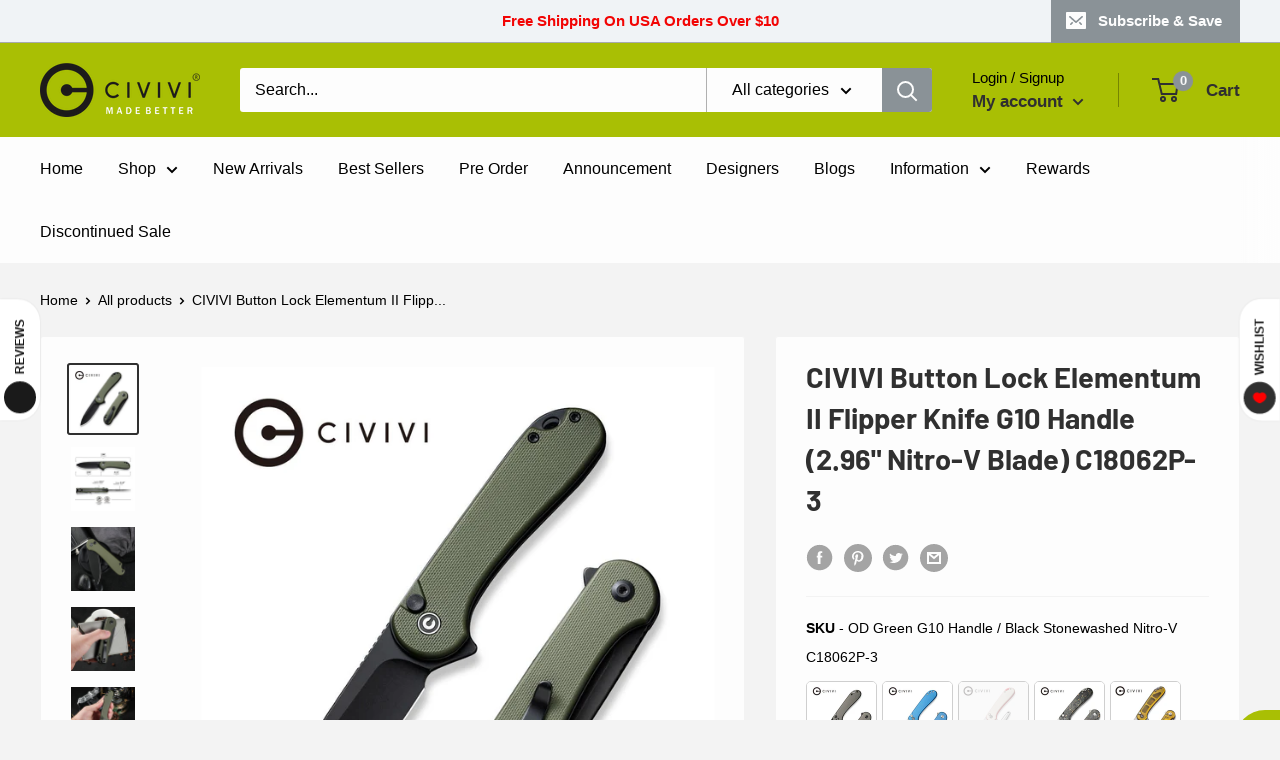

--- FILE ---
content_type: text/css
request_url: https://www.civivi.com/cdn/shop/t/5/assets/custom.css?v=138948188529900026141723164510
body_size: -244
content:
.ssw-fave-btn-content{width:100%;border-radius:5px}.team__member-link{width:94px;display:inline-block;text-align:center;border-radius:5px;line-height:24px}.team__member-link:hover{background-color:#a9bf04;text-decoration:none}.custom_container{max-width:1480px;margin-left:auto;margin-right:auto;padding:0 80px}.custom_page__header--image{position:relative;justify-content:center;background-size:cover;background-position:center;min-height:150px;padding:25px;border-radius:3px;text-shadow:1px 2px 4px rgba(0,0,0,.2);overflow:hidden}.gaw-google-form-embedded{width:920px;height:3500px}@media screen and (max-width: 640px){.custom_page__header--image{min-height:150px}.gaw-google-form-embedded{width:560px;height:3800px}}@media all and (min-width: 641px){.product-form__payment-container>*{width:calc(100% - 18px);margin:5px 9px 0}.custom_page__header--image{min-height:250px}}@media screen and (min-width: 1000px){.custom_page__header--image{min-height:350px}}@media screen and (min-width: 1280px){.custom_page__header--image{min-height:400px}}@media screen and (min-width: 1440px){.custom_page__header--image{min-height:500px}}.icon-with-image{width:100%}.ssw-faveiticon>i{color:red!important}
/*# sourceMappingURL=/cdn/shop/t/5/assets/custom.css.map?v=138948188529900026141723164510 */


--- FILE ---
content_type: text/css
request_url: https://www.civivi.com/cdn/shop/t/5/compiled_assets/styles.css?v=19233
body_size: 387
content:
.footer__shop-logo{padding:40px 100px}.footer__logo-title{font-size:18px;font-weight:700;padding-bottom:12px;text-align:center}.footer__logo-items{display:flex;flex-direction:row;flex-wrap:wrap;justify-content:space-between}.footer__logo-item{padding:12px}.footer__logo-item img{height:100px;width:unset}.footer__aside{padding-bottom:20px}.footer__aside-item{min-width:200px;text-align:center}.social-media__item-list,.payment-list{justify-content:center}@media screen and (max-width: 750px){.footer__logo-item img{height:70px;width:unset}.footer__shop-logo{padding:20px}}@media screen and (max-width: 600px){.footer__logo-item img{height:60px;width:unset}.footer__shop-logo{padding:0}}.linktree{text-align:center;box-shadow:0 0 #0000002a,0 0 20px #0000002a;background:#0000 linear-gradient(0deg,#000,#464646) repeat scroll 0 0;display:flex;flex-direction:column;align-items:center;min-height:100vh;font-family:Karla,sans-serif;font-size:16px;font-weight:700;line-height:1.5;padding:10px;margin:-8px}.linktree-header,.linktree-body,.linktree-footer{height:100%;width:100%;max-width:680px;padding:10px}.linktree-body{margin-bottom:30px}.linktree-logo{padding:10px;display:inline-block}.linktree-title{line-height:1.5px;margin-top:10px;margin-bottom:20px}.linktree-video{position:relative;padding-bottom:56.25%;height:0;overflow:hidden;border-radius:5px}.linktree-video iframe{position:absolute;top:0;left:0;width:100%;height:100%}.linktree-item{cursor:pointer;border:none;outline:none;width:100%;display:flex;flex-direction:row;align-items:center;margin-bottom:15px;min-height:60px;border-radius:10px;position:relative;background-color:#a9bf04;border:2px solid #a9bf04;padding:0}.linktree-item-show{display:flex}.linktree-item-hide{display:none}.linktree-item:hover{background-color:#2c2c2c;color:#a9bf04}.linktree-item-icon{width:46px;height:46px;padding:5px;position:absolute}.linktree-item-name{width:100%;margin-left:56px;margin-right:56px;padding:0 10px;overflow:hidden;text-overflow:ellipsis;font-family:Karla,sans-serif;font-size:16px;font-weight:700;line-height:1.5}.linktree-medias{padding-top:20px;display:flex;flex-direction:row;justify-content:center;flex-wrap:wrap}.linktree-media{padding-bottom:12px;padding-left:8px;padding-right:8px}.linktree-media-link{cursor:pointer}.linktree-item-link,.linktree-item-link:hover{text-decoration:none}#mailchimp-embedded-form-subscriber{display:none}.linktree-footer{padding-bottom:60px}.linktree-footer-title{font-size:18px;font-weight:600;padding-bottom:12px}.linktree-footer-content{display:flex;flex-direction:row;flex-wrap:wrap;justify-content:space-between}.linktree-brand{padding:12px}.linktree-brand img{height:100px;width:unset}@media screen and (max-width: 600px){.linktree-brand img{height:60px}}.icon-with-image{width:100%}.qrtiger{text-align:center;margin:-8px auto;box-shadow:0 0 #0000002a,0 0 20px #0000002a;max-width:100%}.qrtiger-header{padding:10px 10px 0}.qrtiger-body{padding:10px}.qrtiger-logo{padding:10px;display:inline-block}.qrtiger-logo img{border-radius:50%;height:200px;width:200px}.qrtiger-title{font-size:24px;font-weight:900;margin-top:10px;margin-bottom:20px;letter-spacing:2.5px}.qrtiger-video{position:relative;padding-bottom:56.25%;height:0;overflow:hidden;border-radius:5px}.qrtiger-video iframe{position:absolute;top:0;left:0;width:100%;height:100%}.qrtiger-item-link{text-decoration:none}.qrtiger-item{border:none;outline:none;width:100%;display:flex;flex-direction:row;align-items:center;margin-bottom:10px;height:70px;border-radius:5px;padding:5px}.qrtiger-item-icon{width:50px;height:50px;padding:5px}.qrtiger-item-name{text-align:left;font-size:16px;font-weight:500;padding:0 10px;letter-spacing:1px;white-space:nowrap;overflow:hidden;text-overflow:ellipsis;text-transform:uppercase}@media screen and (max-width: 374px){.qrtiger-item{height:90px;flex-direction:column;justify-content:center}.qrtiger-item-name{font-size:14px;letter-spacing:1px;padding:0 5px}}@media screen and (min-width: 768px){.qrtiger{max-width:50%}.qrtiger-header{padding:20px 20px 0}.qrtiger-body{padding:20px}.qrtiger-item-name{font-size:18px;letter-spacing:1.5px}}@media screen and (min-width: 1025px){.qrtiger-item{height:80px}.qrtiger-header{padding:20px 20px 0}.qrtiger-body{padding:20px}.qrtiger-item-name{font-size:20px;letter-spacing:2px}}.qrtiger-item{transition:all .3s ease 0s}.qrtiger-item:hover{transform:translate(-10px)}
/*# sourceMappingURL=/cdn/shop/t/5/compiled_assets/styles.css.map?v=19233 */


--- FILE ---
content_type: text/javascript; charset=utf-8
request_url: https://www.civivi.com/products/civivi-button-lock-elementum-ii-c18062p-3.js
body_size: 1679
content:
{"id":6853844074631,"title":"CIVIVI Button Lock Elementum II Flipper Knife G10 Handle (2.96\" Nitro-V Blade) C18062P-3","handle":"civivi-button-lock-elementum-ii-c18062p-3","description":"\u003cp data-mce-fragment=\"1\"\u003e\u003cimg style=\"margin: auto;\" src=\"https:\/\/cdn.shopify.com\/s\/files\/1\/0361\/5450\/7399\/files\/1_508533ae-862f-4aa7-920c-a3143b8d405b.jpg?v=1665294874\" alt=\"\" data-mce-fragment=\"1\" data-mce-src=\"https:\/\/cdn.shopify.com\/s\/files\/1\/0361\/5450\/7399\/files\/1_508533ae-862f-4aa7-920c-a3143b8d405b.jpg?v=1665294874\"\u003e\u003cimg style=\"margin: auto;\" alt=\"\" src=\"https:\/\/cdn.shopify.com\/s\/files\/1\/0361\/5450\/7399\/files\/4_8205e07c-057d-4e29-832f-f58e937c7de9.jpg?v=1665294886\" data-mce-fragment=\"1\" data-mce-src=\"https:\/\/cdn.shopify.com\/s\/files\/1\/0361\/5450\/7399\/files\/4_8205e07c-057d-4e29-832f-f58e937c7de9.jpg?v=1665294886\"\u003e\u003c\/p\u003e\n\u003ch3 data-mce-fragment=\"1\"\u003eSpecifications:\u003c\/h3\u003e\n\u003cp\u003eModel Number: C18062P-3\u003cbr\u003eModel Name: Button Lock Elementum II\u003cbr\u003e \u003cbr\u003eOverall Length: 7.06\" \/ 179.4mm\u003cbr\u003eWidth: 1.19\" \/ 30.3mm\u003cbr\u003eOverall Height(Include Clip): 0.68\" \/ 17.3mm\u003cbr\u003eBlade Length: 2.96\" \/ 75.1mm\u003cbr\u003eClosed Length: 4.11\" \/ 104.3mm\u003cbr\u003eBlade Thickness: 0.12\" \/ 3mm\u003cbr\u003eHandle Thickness: 0.51\" \/ 13mm\u003cbr\u003eKnife Weight: 3.12oz \/ 88.5g\u003cbr\u003e \u003cbr\u003ePacking Dimension: 15.3*6.5*3.3cm\u003cbr\u003eTotal Weight After Packing: 5.61oz \/ 159g\u003cbr\u003e \u003cbr\u003eBlade Material: Nitro-V\u003cbr\u003eBlade Hardness: 58-60HRC\u003cbr\u003eBlade Grind: Hollow\u003cbr\u003eBlade Finish: Black Stonewashed\u003cbr\u003eBlade Type: Drop Point\u003cbr\u003e \u003cbr\u003eHandle Material: G10\u003cbr\u003eHandle Color\/Finish: OD Green\u003cbr\u003eLiner Material: Stainless Steel\u003cbr\u003eLiner Color\/Finish: Black\u003cbr\u003e \u003cbr\u003ePocket Clip: Tip-Up, Right Carry\u003cbr\u003eClip Material: Stainless Steel\u003cbr\u003eScrews Material: Stainless Steel\u003cbr\u003ePivot Assembly: Caged Ceramic Ball Bearing\u003cbr\u003eLocking Mechanism: Button Lock\u003cbr\u003e*Note that the button lock is designed with a spring under the button to provide just the right amount of tension so that there is enough resistance to avoid accidental opening, while still offering the ideal amount of pressure to release the lock. \u003cbr\u003e \u003cbr\u003eDesigner: CIVIVI\u003c\/p\u003e","published_at":"2024-06-02T20:53:43-07:00","created_at":"2022-11-23T23:48:33-08:00","vendor":"CIVIVI","type":"Folding Pocket Knives","tags":["18062","18062P-3","2024 BFCM","2024 Father's Day Promotional Event","2025 BFCM","2025 Father's Day Promotional Event","Best Uses_EDC Knives","bestsellers-resort","Black Friday 2023","Blade Length_2.5\" to 3\"","Blade Material_Nitro-V","br-trending","C18062","Handle Color_Green","Handle Material_G10","Locking Mechanism_Button Lock","Opening Mechanism_Button Lock","Price Range($)_$70 to $100"],"price":7650,"price_min":7650,"price_max":7650,"available":true,"price_varies":false,"compare_at_price":7650,"compare_at_price_min":7650,"compare_at_price_max":7650,"compare_at_price_varies":false,"variants":[{"id":40298975690887,"title":"Default Title","option1":"Default Title","option2":null,"option3":null,"sku":"C18062P-3","requires_shipping":true,"taxable":false,"featured_image":null,"available":true,"name":"CIVIVI Button Lock Elementum II Flipper Knife G10 Handle (2.96\" Nitro-V Blade) C18062P-3","public_title":null,"options":["Default Title"],"price":7650,"weight":159,"compare_at_price":7650,"inventory_management":"shopify","barcode":"763416245792","requires_selling_plan":false,"selling_plan_allocations":[]}],"images":["\/\/cdn.shopify.com\/s\/files\/1\/0361\/5450\/7399\/products\/civivi-button-lock-elementum-ii-pocket-knife-g10-handle-296-nitro-v-blade-c18062p-3-343722.jpg?v=1680317935","\/\/cdn.shopify.com\/s\/files\/1\/0361\/5450\/7399\/products\/civivi-button-lock-elementum-ii-pocket-knife-g10-handle-296-nitro-v-blade-c18062p-3-286796.jpg?v=1693698717","\/\/cdn.shopify.com\/s\/files\/1\/0361\/5450\/7399\/products\/civivi-button-lock-elementum-ii-pocket-knife-g10-handle-296-nitro-v-blade-c18062p-3-952513.jpg?v=1693698717","\/\/cdn.shopify.com\/s\/files\/1\/0361\/5450\/7399\/products\/civivi-button-lock-elementum-ii-pocket-knife-g10-handle-296-nitro-v-blade-c18062p-3-514927.jpg?v=1693698717","\/\/cdn.shopify.com\/s\/files\/1\/0361\/5450\/7399\/products\/civivi-button-lock-elementum-ii-pocket-knife-g10-handle-296-nitro-v-blade-c18062p-3-330783.jpg?v=1693698717","\/\/cdn.shopify.com\/s\/files\/1\/0361\/5450\/7399\/products\/civivi-button-lock-elementum-ii-pocket-knife-g10-handle-296-nitro-v-blade-c18062p-3-997469.jpg?v=1693698717","\/\/cdn.shopify.com\/s\/files\/1\/0361\/5450\/7399\/products\/civivi-button-lock-elementum-ii-pocket-knife-g10-handle-296-nitro-v-blade-c18062p-3-882462.jpg?v=1693698717","\/\/cdn.shopify.com\/s\/files\/1\/0361\/5450\/7399\/products\/civivi-button-lock-elementum-ii-pocket-knife-g10-handle-296-nitro-v-blade-c18062p-3-752518.jpg?v=1693622615","\/\/cdn.shopify.com\/s\/files\/1\/0361\/5450\/7399\/products\/civivi-button-lock-elementum-ii-pocket-knife-g10-handle-296-nitro-v-blade-c18062p-3-762860.jpg?v=1693622615","\/\/cdn.shopify.com\/s\/files\/1\/0361\/5450\/7399\/products\/civivi-button-lock-elementum-ii-pocket-knife-g10-handle-296-nitro-v-blade-c18062p-3-340541.jpg?v=1693622615","\/\/cdn.shopify.com\/s\/files\/1\/0361\/5450\/7399\/products\/civivi-button-lock-elementum-ii-pocket-knife-g10-handle-296-nitro-v-blade-c18062p-3-752544.jpg?v=1693622615","\/\/cdn.shopify.com\/s\/files\/1\/0361\/5450\/7399\/products\/civivi-button-lock-elementum-ii-pocket-knife-g10-handle-296-nitro-v-blade-c18062p-3-151222.jpg?v=1693622615","\/\/cdn.shopify.com\/s\/files\/1\/0361\/5450\/7399\/products\/civivi-button-lock-elementum-ii-pocket-knife-g10-handle-296-nitro-v-blade-c18062p-3-439922.jpg?v=1693622615","\/\/cdn.shopify.com\/s\/files\/1\/0361\/5450\/7399\/products\/civivi-button-lock-elementum-ii-pocket-knife-g10-handle-296-nitro-v-blade-c18062p-3-663194.jpg?v=1693622615","\/\/cdn.shopify.com\/s\/files\/1\/0361\/5450\/7399\/products\/civivi-button-lock-elementum-ii-pocket-knife-g10-handle-296-nitro-v-blade-c18062p-3-146717.jpg?v=1693622615","\/\/cdn.shopify.com\/s\/files\/1\/0361\/5450\/7399\/products\/civivi-button-lock-elementum-ii-pocket-knife-g10-handle-296-nitro-v-blade-c18062p-3-746612.jpg?v=1693622615"],"featured_image":"\/\/cdn.shopify.com\/s\/files\/1\/0361\/5450\/7399\/products\/civivi-button-lock-elementum-ii-pocket-knife-g10-handle-296-nitro-v-blade-c18062p-3-343722.jpg?v=1680317935","options":[{"name":"Title","position":1,"values":["Default Title"]}],"url":"\/products\/civivi-button-lock-elementum-ii-c18062p-3","media":[{"alt":"CIVIVI Button Lock Elementum II Flipper Knife G10 Handle (2.96\" Nitro - V Blade) C18062P - 3 - CIVIVI","id":22638912438407,"position":1,"preview_image":{"aspect_ratio":1.0,"height":1300,"width":1300,"src":"https:\/\/cdn.shopify.com\/s\/files\/1\/0361\/5450\/7399\/products\/civivi-button-lock-elementum-ii-pocket-knife-g10-handle-296-nitro-v-blade-c18062p-3-343722.jpg?v=1680317935"},"aspect_ratio":1.0,"height":1300,"media_type":"image","src":"https:\/\/cdn.shopify.com\/s\/files\/1\/0361\/5450\/7399\/products\/civivi-button-lock-elementum-ii-pocket-knife-g10-handle-296-nitro-v-blade-c18062p-3-343722.jpg?v=1680317935","width":1300},{"alt":"CIVIVI Button Lock Elementum II Flipper Knife G10 Handle (2.96\" Nitro - V Blade) C18062P - 3 - CIVIVI","id":22881590935687,"position":2,"preview_image":{"aspect_ratio":1.0,"height":1300,"width":1300,"src":"https:\/\/cdn.shopify.com\/s\/files\/1\/0361\/5450\/7399\/products\/civivi-button-lock-elementum-ii-pocket-knife-g10-handle-296-nitro-v-blade-c18062p-3-286796.jpg?v=1693698717"},"aspect_ratio":1.0,"height":1300,"media_type":"image","src":"https:\/\/cdn.shopify.com\/s\/files\/1\/0361\/5450\/7399\/products\/civivi-button-lock-elementum-ii-pocket-knife-g10-handle-296-nitro-v-blade-c18062p-3-286796.jpg?v=1693698717","width":1300},{"alt":"CIVIVI Button Lock Elementum II Flipper Knife G10 Handle (2.96\" Nitro - V Blade) C18062P - 3 - CIVIVI","id":22881591033991,"position":3,"preview_image":{"aspect_ratio":1.0,"height":1300,"width":1300,"src":"https:\/\/cdn.shopify.com\/s\/files\/1\/0361\/5450\/7399\/products\/civivi-button-lock-elementum-ii-pocket-knife-g10-handle-296-nitro-v-blade-c18062p-3-952513.jpg?v=1693698717"},"aspect_ratio":1.0,"height":1300,"media_type":"image","src":"https:\/\/cdn.shopify.com\/s\/files\/1\/0361\/5450\/7399\/products\/civivi-button-lock-elementum-ii-pocket-knife-g10-handle-296-nitro-v-blade-c18062p-3-952513.jpg?v=1693698717","width":1300},{"alt":"CIVIVI Button Lock Elementum II Flipper Knife G10 Handle (2.96\" Nitro - V Blade) C18062P - 3 - CIVIVI","id":22881591099527,"position":4,"preview_image":{"aspect_ratio":1.0,"height":1300,"width":1300,"src":"https:\/\/cdn.shopify.com\/s\/files\/1\/0361\/5450\/7399\/products\/civivi-button-lock-elementum-ii-pocket-knife-g10-handle-296-nitro-v-blade-c18062p-3-514927.jpg?v=1693698717"},"aspect_ratio":1.0,"height":1300,"media_type":"image","src":"https:\/\/cdn.shopify.com\/s\/files\/1\/0361\/5450\/7399\/products\/civivi-button-lock-elementum-ii-pocket-knife-g10-handle-296-nitro-v-blade-c18062p-3-514927.jpg?v=1693698717","width":1300},{"alt":"CIVIVI Button Lock Elementum II Flipper Knife G10 Handle (2.96\" Nitro - V Blade) C18062P - 3 - CIVIVI","id":22881591165063,"position":5,"preview_image":{"aspect_ratio":1.0,"height":1300,"width":1300,"src":"https:\/\/cdn.shopify.com\/s\/files\/1\/0361\/5450\/7399\/products\/civivi-button-lock-elementum-ii-pocket-knife-g10-handle-296-nitro-v-blade-c18062p-3-330783.jpg?v=1693698717"},"aspect_ratio":1.0,"height":1300,"media_type":"image","src":"https:\/\/cdn.shopify.com\/s\/files\/1\/0361\/5450\/7399\/products\/civivi-button-lock-elementum-ii-pocket-knife-g10-handle-296-nitro-v-blade-c18062p-3-330783.jpg?v=1693698717","width":1300},{"alt":"CIVIVI Button Lock Elementum II Flipper Knife G10 Handle (2.96\" Nitro - V Blade) C18062P - 3 - CIVIVI","id":22881591197831,"position":6,"preview_image":{"aspect_ratio":1.0,"height":1300,"width":1300,"src":"https:\/\/cdn.shopify.com\/s\/files\/1\/0361\/5450\/7399\/products\/civivi-button-lock-elementum-ii-pocket-knife-g10-handle-296-nitro-v-blade-c18062p-3-997469.jpg?v=1693698717"},"aspect_ratio":1.0,"height":1300,"media_type":"image","src":"https:\/\/cdn.shopify.com\/s\/files\/1\/0361\/5450\/7399\/products\/civivi-button-lock-elementum-ii-pocket-knife-g10-handle-296-nitro-v-blade-c18062p-3-997469.jpg?v=1693698717","width":1300},{"alt":"CIVIVI Button Lock Elementum II Flipper Knife G10 Handle (2.96\" Nitro - V Blade) C18062P - 3 - CIVIVI","id":22881591230599,"position":7,"preview_image":{"aspect_ratio":1.0,"height":1300,"width":1300,"src":"https:\/\/cdn.shopify.com\/s\/files\/1\/0361\/5450\/7399\/products\/civivi-button-lock-elementum-ii-pocket-knife-g10-handle-296-nitro-v-blade-c18062p-3-882462.jpg?v=1693698717"},"aspect_ratio":1.0,"height":1300,"media_type":"image","src":"https:\/\/cdn.shopify.com\/s\/files\/1\/0361\/5450\/7399\/products\/civivi-button-lock-elementum-ii-pocket-knife-g10-handle-296-nitro-v-blade-c18062p-3-882462.jpg?v=1693698717","width":1300},{"alt":"CIVIVI Button Lock Elementum II Flipper Knife G10 Handle (2.96\" Nitro - V Blade) C18062P - 3 - CIVIVI","id":22638912471175,"position":8,"preview_image":{"aspect_ratio":1.0,"height":1300,"width":1300,"src":"https:\/\/cdn.shopify.com\/s\/files\/1\/0361\/5450\/7399\/products\/civivi-button-lock-elementum-ii-pocket-knife-g10-handle-296-nitro-v-blade-c18062p-3-752518.jpg?v=1693622615"},"aspect_ratio":1.0,"height":1300,"media_type":"image","src":"https:\/\/cdn.shopify.com\/s\/files\/1\/0361\/5450\/7399\/products\/civivi-button-lock-elementum-ii-pocket-knife-g10-handle-296-nitro-v-blade-c18062p-3-752518.jpg?v=1693622615","width":1300},{"alt":"CIVIVI Button Lock Elementum II Flipper Knife G10 Handle (2.96\" Nitro - V Blade) C18062P - 3 - CIVIVI","id":22638912503943,"position":9,"preview_image":{"aspect_ratio":1.0,"height":1300,"width":1300,"src":"https:\/\/cdn.shopify.com\/s\/files\/1\/0361\/5450\/7399\/products\/civivi-button-lock-elementum-ii-pocket-knife-g10-handle-296-nitro-v-blade-c18062p-3-762860.jpg?v=1693622615"},"aspect_ratio":1.0,"height":1300,"media_type":"image","src":"https:\/\/cdn.shopify.com\/s\/files\/1\/0361\/5450\/7399\/products\/civivi-button-lock-elementum-ii-pocket-knife-g10-handle-296-nitro-v-blade-c18062p-3-762860.jpg?v=1693622615","width":1300},{"alt":"CIVIVI Button Lock Elementum II Flipper Knife G10 Handle (2.96\" Nitro - V Blade) C18062P - 3 - CIVIVI","id":22638912536711,"position":10,"preview_image":{"aspect_ratio":1.0,"height":1300,"width":1300,"src":"https:\/\/cdn.shopify.com\/s\/files\/1\/0361\/5450\/7399\/products\/civivi-button-lock-elementum-ii-pocket-knife-g10-handle-296-nitro-v-blade-c18062p-3-340541.jpg?v=1693622615"},"aspect_ratio":1.0,"height":1300,"media_type":"image","src":"https:\/\/cdn.shopify.com\/s\/files\/1\/0361\/5450\/7399\/products\/civivi-button-lock-elementum-ii-pocket-knife-g10-handle-296-nitro-v-blade-c18062p-3-340541.jpg?v=1693622615","width":1300},{"alt":"CIVIVI Button Lock Elementum II Flipper Knife G10 Handle (2.96\" Nitro - V Blade) C18062P - 3 - CIVIVI","id":22638912569479,"position":11,"preview_image":{"aspect_ratio":1.0,"height":1300,"width":1300,"src":"https:\/\/cdn.shopify.com\/s\/files\/1\/0361\/5450\/7399\/products\/civivi-button-lock-elementum-ii-pocket-knife-g10-handle-296-nitro-v-blade-c18062p-3-752544.jpg?v=1693622615"},"aspect_ratio":1.0,"height":1300,"media_type":"image","src":"https:\/\/cdn.shopify.com\/s\/files\/1\/0361\/5450\/7399\/products\/civivi-button-lock-elementum-ii-pocket-knife-g10-handle-296-nitro-v-blade-c18062p-3-752544.jpg?v=1693622615","width":1300},{"alt":"CIVIVI Button Lock Elementum II Flipper Knife G10 Handle (2.96\" Nitro - V Blade) C18062P - 3 - CIVIVI","id":22638912602247,"position":12,"preview_image":{"aspect_ratio":1.0,"height":1300,"width":1300,"src":"https:\/\/cdn.shopify.com\/s\/files\/1\/0361\/5450\/7399\/products\/civivi-button-lock-elementum-ii-pocket-knife-g10-handle-296-nitro-v-blade-c18062p-3-151222.jpg?v=1693622615"},"aspect_ratio":1.0,"height":1300,"media_type":"image","src":"https:\/\/cdn.shopify.com\/s\/files\/1\/0361\/5450\/7399\/products\/civivi-button-lock-elementum-ii-pocket-knife-g10-handle-296-nitro-v-blade-c18062p-3-151222.jpg?v=1693622615","width":1300},{"alt":"CIVIVI Button Lock Elementum II Flipper Knife G10 Handle (2.96\" Nitro - V Blade) C18062P - 3 - CIVIVI","id":22638912635015,"position":13,"preview_image":{"aspect_ratio":1.0,"height":1300,"width":1300,"src":"https:\/\/cdn.shopify.com\/s\/files\/1\/0361\/5450\/7399\/products\/civivi-button-lock-elementum-ii-pocket-knife-g10-handle-296-nitro-v-blade-c18062p-3-439922.jpg?v=1693622615"},"aspect_ratio":1.0,"height":1300,"media_type":"image","src":"https:\/\/cdn.shopify.com\/s\/files\/1\/0361\/5450\/7399\/products\/civivi-button-lock-elementum-ii-pocket-knife-g10-handle-296-nitro-v-blade-c18062p-3-439922.jpg?v=1693622615","width":1300},{"alt":"CIVIVI Button Lock Elementum II Flipper Knife G10 Handle (2.96\" Nitro - V Blade) C18062P - 3 - CIVIVI","id":22638912667783,"position":14,"preview_image":{"aspect_ratio":1.0,"height":1300,"width":1300,"src":"https:\/\/cdn.shopify.com\/s\/files\/1\/0361\/5450\/7399\/products\/civivi-button-lock-elementum-ii-pocket-knife-g10-handle-296-nitro-v-blade-c18062p-3-663194.jpg?v=1693622615"},"aspect_ratio":1.0,"height":1300,"media_type":"image","src":"https:\/\/cdn.shopify.com\/s\/files\/1\/0361\/5450\/7399\/products\/civivi-button-lock-elementum-ii-pocket-knife-g10-handle-296-nitro-v-blade-c18062p-3-663194.jpg?v=1693622615","width":1300},{"alt":"CIVIVI Button Lock Elementum II Flipper Knife G10 Handle (2.96\" Nitro - V Blade) C18062P - 3 - CIVIVI","id":22638912700551,"position":15,"preview_image":{"aspect_ratio":1.0,"height":1300,"width":1300,"src":"https:\/\/cdn.shopify.com\/s\/files\/1\/0361\/5450\/7399\/products\/civivi-button-lock-elementum-ii-pocket-knife-g10-handle-296-nitro-v-blade-c18062p-3-146717.jpg?v=1693622615"},"aspect_ratio":1.0,"height":1300,"media_type":"image","src":"https:\/\/cdn.shopify.com\/s\/files\/1\/0361\/5450\/7399\/products\/civivi-button-lock-elementum-ii-pocket-knife-g10-handle-296-nitro-v-blade-c18062p-3-146717.jpg?v=1693622615","width":1300},{"alt":"CIVIVI Button Lock Elementum II Flipper Knife G10 Handle (2.96\" Nitro - V Blade) C18062P - 3 - CIVIVI","id":22638912733319,"position":16,"preview_image":{"aspect_ratio":1.0,"height":1300,"width":1300,"src":"https:\/\/cdn.shopify.com\/s\/files\/1\/0361\/5450\/7399\/products\/civivi-button-lock-elementum-ii-pocket-knife-g10-handle-296-nitro-v-blade-c18062p-3-746612.jpg?v=1693622615"},"aspect_ratio":1.0,"height":1300,"media_type":"image","src":"https:\/\/cdn.shopify.com\/s\/files\/1\/0361\/5450\/7399\/products\/civivi-button-lock-elementum-ii-pocket-knife-g10-handle-296-nitro-v-blade-c18062p-3-746612.jpg?v=1693622615","width":1300},{"alt":null,"id":22673028939911,"position":17,"preview_image":{"aspect_ratio":1.333,"height":360,"width":480,"src":"https:\/\/cdn.shopify.com\/s\/files\/1\/0361\/5450\/7399\/products\/hqdefault_cbbadf89-b654-4884-8875-0ed6637ee14a.jpg?v=1682242358"},"aspect_ratio":1.77,"external_id":"4l1XSMAtLLo","host":"youtube","media_type":"external_video"},{"alt":null,"id":22673028677767,"position":18,"preview_image":{"aspect_ratio":1.333,"height":360,"width":480,"src":"https:\/\/cdn.shopify.com\/s\/files\/1\/0361\/5450\/7399\/products\/hqdefault_b128d673-8f1a-4a59-a40c-1713b1dd0060.jpg?v=1682242335"},"aspect_ratio":1.77,"external_id":"3fggWMmm8Xs","host":"youtube","media_type":"external_video"},{"alt":null,"id":22673029431431,"position":19,"preview_image":{"aspect_ratio":1.333,"height":360,"width":480,"src":"https:\/\/cdn.shopify.com\/s\/files\/1\/0361\/5450\/7399\/products\/hqdefault_925b1d9d-15ec-4dcb-be39-35472b92c3d8.jpg?v=1682242532"},"aspect_ratio":1.77,"external_id":"KxCZiye2RHQ","host":"youtube","media_type":"external_video"},{"alt":null,"id":22707356958855,"position":20,"preview_image":{"aspect_ratio":1.778,"height":1080,"width":1920,"src":"https:\/\/cdn.shopify.com\/s\/files\/1\/0361\/5450\/7399\/files\/preview_images\/bad1fde7cec948d197321825dc639e25.thumbnail.0000000000.jpg?v=1684289375"},"aspect_ratio":1.775,"duration":23380,"media_type":"video","sources":[{"format":"mp4","height":480,"mime_type":"video\/mp4","url":"https:\/\/cdn.shopify.com\/videos\/c\/vp\/bad1fde7cec948d197321825dc639e25\/bad1fde7cec948d197321825dc639e25.SD-480p-1.5Mbps-14683317.mp4","width":852},{"format":"mp4","height":1080,"mime_type":"video\/mp4","url":"https:\/\/cdn.shopify.com\/videos\/c\/vp\/bad1fde7cec948d197321825dc639e25\/bad1fde7cec948d197321825dc639e25.HD-1080p-7.2Mbps-14683317.mp4","width":1920},{"format":"mp4","height":720,"mime_type":"video\/mp4","url":"https:\/\/cdn.shopify.com\/videos\/c\/vp\/bad1fde7cec948d197321825dc639e25\/bad1fde7cec948d197321825dc639e25.HD-720p-4.5Mbps-14683317.mp4","width":1280},{"format":"m3u8","height":1080,"mime_type":"application\/x-mpegURL","url":"https:\/\/cdn.shopify.com\/videos\/c\/vp\/bad1fde7cec948d197321825dc639e25\/bad1fde7cec948d197321825dc639e25.m3u8","width":1920}]}],"requires_selling_plan":false,"selling_plan_groups":[]}

--- FILE ---
content_type: application/x-javascript
request_url: https://cdn.roseperl.com/storelocator-prod/setting/civivi-1765533035.js?shop=civivi.myshopify.com
body_size: 37821
content:
SCASLSetting={"apikey":"AIzaSyCgHk06EpftbiDzjFxRvDOs8BCXt8OkgNo","radius":["20","40","80","160"],"df_radius":80,"df_measurement":"m","selected_tags":[],"selected_wfields":["title","description","phone","email","fax","web","tags","schedule","store_image","address","country","state","city","zipcode","direction","distance","address2"],"wstyle":"#scasl-window-container #scasl-title{display:block !important}\n#scasl-window-container #scasl-description{display:block !important}\n#scasl-window-container #scasl-phone{display:block !important}\n#scasl-window-container #scasl-email{display:block !important}\n#scasl-window-container #scasl-fax{display:block !important}\n#scasl-window-container #scasl-web{display:block !important}\n#scasl-window-container #scasl-tags{display:block !important}\n#scasl-window-container #scasl-schedule{display:block !important}\n#scasl-window-container #scasl-store_image{display:block !important}\n#scasl-window-container #scasl-address{display:block !important}\n#scasl-window-container #scasl-country{display:inline-block !important}\n#scasl-window-container #scasl-state{display:inline-block !important}\n#scasl-window-container #scasl-city{display:inline-block !important}\n#scasl-window-container #scasl-zipcode{display:inline-block !important}\n#scasl-window-container #scasl-direction{display:block !important}\n#scasl-window-container #scasl-distance{display:block !important}\n#scasl-window-container #scasl-address2{display:block !important}\n","selected_lfields":["title","phone","web","store_image","address","address2","country","state","city","zipcode","distance","direction","description","email","fax","schedule","tags"],"lstyle":"#scasl-list-container #scasl-title{display:block !important}\n#scasl-list-container #scasl-phone{display:block !important}\n#scasl-list-container #scasl-web{display:block !important}\n#scasl-list-container #scasl-store_image{display:block !important}\n#scasl-list-container #scasl-address{display:block !important}\n#scasl-list-container #scasl-address2{display:block !important}\n#scasl-list-container #scasl-country{display:inline-block !important}\n#scasl-list-container #scasl-state{display:inline-block !important}\n#scasl-list-container #scasl-city{display:inline-block !important}\n#scasl-list-container #scasl-zipcode{display:inline-block !important}\n#scasl-list-container #scasl-distance{display:block !important}\n#scasl-list-container #scasl-direction{display:block !important}\n#scasl-list-container #scasl-description{display:block !important}\n#scasl-list-container #scasl-email{display:block !important}\n#scasl-list-container #scasl-fax{display:block !important}\n#scasl-list-container #scasl-schedule{display:block !important}\n#scasl-list-container #scasl-tags{display:block !important}\n","zoom":12,"extrafield":"extrafield","status":1,"autogeocode":1,"alltags":0,"search_bg_color":"rgba(228,195,195,0.09)","search_border_color":"#cccccc","search_border_size":1,"loc_btn_color":"#a9bf04","search_btn_color":"#a9bf04","map_border_color":"#cccccc","map_border_size":1,"map_bg_color":"#ffffff","info_border_color":"#cccccc","info_border_size":1,"info_bg_color":"#ffffff","info_shop_name_color":"#000000","info_shop_info_color":"#555555","info_shop_info_font":"","info_shop_name_font":"","search_font":"","page_title":"Find A Dealer","curr_loc_text":"Current Location","radius_text":"Search Radius","msr_text":"Search Radius Measurement","find_loc_btn_text":"Find My Location","search_btn_text":"Search","filter_tags_text":"Filter Tags","enter_a_location_text":"Enter a location","add_error_alert":"Unable to find address","distance_error_alert":"Unfortunately, our closest location is more than","no_result_title":"No results","no_result_tags":"No locations were found with the given tags. Please modify your selections or input.","max_results":10000000,"scasl_phone_label":"","scasl_fax_label":"","scasl_email_label":"","scasl_schedule_label":"","map_style_name":"default","map_style_data":"","no_result_go_to_home_page":"Go to home page","default_view":0,"default_latitude":"21.8577767","default_longitude":"111.9823473","filter_tags_by":"and","default_view_zoom":15,"restric_country":[],"restric_country_text":"","miles_text":"miles","kilometers_text":"kilometers","cluster":0,"max_result_in_first_loading":5000,"no_limit_text":"No Limit","query_url":1,"clusters_style":"default","clustering_custom":"{\"cluster_color_level_1\":\"#ffffff\",\"cluster_image_level_1\":\"https:\\\/\\\/developers.google.com\\\/maps\\\/documentation\\\/javascript\\\/examples\\\/markerclusterer\\\/m1.png\",\"cluster_color_level_2\":\"#ffffff\",\"cluster_image_level_2\":\"https:\\\/\\\/developers.google.com\\\/maps\\\/documentation\\\/javascript\\\/examples\\\/markerclusterer\\\/m2.png\",\"cluster_color_level_3\":\"#ffffff\",\"cluster_image_level_3\":\"https:\\\/\\\/developers.google.com\\\/maps\\\/documentation\\\/javascript\\\/examples\\\/markerclusterer\\\/m3.png\",\"cluster_color_level_4\":\"#ffffff\",\"cluster_image_level_4\":\"https:\\\/\\\/developers.google.com\\\/maps\\\/documentation\\\/javascript\\\/examples\\\/markerclusterer\\\/m1.png\",\"cluster_color_level_5\":\"#ffffff\",\"cluster_image_level_5\":\"https:\\\/\\\/developers.google.com\\\/maps\\\/documentation\\\/javascript\\\/examples\\\/markerclusterer\\\/m5.png\"}","no_result_url":"","autocomplete_option":"regions","store_sort":"default","view_map_btn_text":"View Map","created_at":"2020-07-28T22:04:14.000000Z","unlimited_search_radius":1,"dynamic_view":0,"dynamic_view_realtime":0,"pegman":1,"map_satellite_option":1,"zoom_control":1,"restricted_map_view":0,"display_operating_hours":0,"operating_hours":"","date_overrides":"","location_is_disabled_alert":"Location Services Disabled","location_is_disabled_text":"Please turn on device location to use Find My Location","kilometer_unit_text":"Kilometer","meter_unit_text":"Mile","more_text":"More","less_text":"Less","list_text":"List","map_text":"Map","direction_text":"Directions","image_position":"beside","image_size":"medium","open_text":"Open","opens_text":"Opens","open_now_text":"Open now","closed_text":"Closed","closes_text":"Closes","closes_soon_text":"Closes soon","monday_text":"Monday","tuesday_text":"Tuesday","wednesday_text":"Wednesday","thursday_text":"Thursday","friday_text":"Friday","saturday_text":"Saturday","sunday_text":"Sunday","hours_might_differ":"Hours might differ","monday_acronym_text":"Mon","tuesday_acronym_text":"Tue","wednesday_acronym_text":"Wed","thursday_acronym_text":"Thu","friday_acronym_text":"Fri","saturday_acronym_text":"Sat","sunday_acronym_text":"Sun","address_icon":"{\"status\":1,\"align\":\"left\",\"image\":\"<path fill-rule=\\\"evenodd\\\" d=\\\"M18 8c0-4.42-3.58-8-8-8s-8 3.58-8 8c0 .15 0 .29.01.44.13 3.55 1.99 7.62 7.13 11.29.51.36 1.21.36 1.72 0 5.14-3.67 7-7.74 7.13-11.29.01-.15.01-.29.01-.44zm-5.879 2.121a2.996 2.996 0 0 0 0-4.242 2.996 2.996 0 0 0-4.242 0 2.996 2.996 0 0 0 0 4.242 2.996 2.996 0 0 0 4.242 0z\\\"><\/path>\"}","phone_icon":"{\"status\":1,\"align\":\"left\",\"image\":\"<path d=\\\"m7.876 6.976-.534-2.67a1.5 1.5 0 0 0-1.471-1.206h-3.233c-.86 0-1.576.727-1.537 1.586.461 10.161 5.499 14.025 14.415 14.413.859.037 1.584-.676 1.584-1.535v-3.235a1.5 1.5 0 0 0-1.206-1.471l-2.67-.534a1.5 1.5 0 0 0-1.636.8l-.488.975c-2 0-5-3-5-5l.975-.488c.606-.302.934-.972.801-1.635z\\\"><\/path>\"}","email_icon":"{\"status\":1,\"align\":\"left\",\"image\":\"<path d=\\\"M0 5.324v10.176a1.5 1.5 0 0 0 1.5 1.5h17a1.5 1.5 0 0 0 1.5-1.5v-10.176l-9.496 5.54a1 1 0 0 1-1.008 0l-9.496-5.54z\\\"><\/path><path d=\\\"M19.443 3.334a1.494 1.494 0 0 0-.943-.334h-17a1.49 1.49 0 0 0-.943.334l9.443 5.508 9.443-5.508z\\\"><\/path>\"}","fax_icon":"{\"status\":1,\"align\":\"left\",\"image\":\"<path fill-rule=\\\"evenodd\\\" d=\\\"M4 2.5a1.5 1.5 0 0 1 1.5-1.5h9a1.5 1.5 0 0 1 1.5 1.5v2.5h1.5a1.5 1.5 0 0 1 1.5 1.5v6a1.5 1.5 0 0 1-1.5 1.5h-1.5v4a1 1 0 0 1-1 1h-10a1 1 0 0 1-1-1v-4h-1.5a1.5 1.5 0 0 1-1.5-1.5v-6a1.5 1.5 0 0 1 1.5-1.5h1.5v-2.5Zm10 14.5v-5h-8v5h8Zm3-8a1 1 0 1 1-2 0 1 1 0 0 1 2 0Zm-3-6h-8v2h8v-2Z\\\"><\/path>\"}","web_url_icon":"{\"status\":1,\"align\":\"left\",\"image\":\"<path d=\\\"M13.903 8c.06.629.097 1.292.097 2a1 1 0 0 1-2 0c0-.713-.039-1.378-.105-2h-3.803c-.139 1.33-.14 2.67-.004 4h1.912a1 1 0 0 1 0 2h-1.584c.469 2.08 1.202 3.41 1.585 4 0 0 .789.013.926.002a1.008 1.008 0 0 1 1.07.925 1 1 0 0 1-.924 1.07c-.094.007-1.073.003-1.073.003-5.514 0-10-4.486-10-10 0-5.515 4.486-10 10-10s10 4.485 10 10c0 .379-.036.749-.079 1.116a1.001 1.001 0 0 1-1.987-.233c.035-.291.066-.583.066-.883 0-.692-.098-1.36-.263-2h-3.834zm-3.915-5.964c-.386.606-1.1 1.931-1.564 3.964h3.137c-.466-2.033-1.185-3.358-1.573-3.964zm-7.725 9.964h3.819a21.604 21.604 0 0 1-.095-1.996c0-.67.033-1.338.096-2.004h-3.82a7.946 7.946 0 0 0-.263 2 7.96 7.96 0 0 0 .263 2zm.819 2a8.031 8.031 0 0 0 4.437 3.601 16.293 16.293 0 0 1-1.148-3.601h-3.289zm3.291-8a16.235 16.235 0 0 1 1.15-3.603 8.03 8.03 0 0 0-4.441 3.603h3.291zm7.239 0h3.305a8.029 8.029 0 0 0-4.465-3.612 16.128 16.128 0 0 1 1.16 3.612z\\\"><\/path><path d=\\\"m15.223 18.945-2.55-5.61a.5.5 0 0 1 .662-.662l5.61 2.55a.5.5 0 0 1 .017.903l-1.742.87a.5.5 0 0 0-.223.224l-.871 1.742a.5.5 0 0 1-.903-.017z\\\"><\/path>\"}","oh_icon":"{\"status\":1,\"align\":\"left\",\"image\":\"<path d=\\\"M10 20c-5.514 0-10-4.486-10-10s4.486-10 10-10 10 4.486 10 10-4.486 10-10 10zm1-15a1 1 0 1 0-2 0v5a1 1 0 0 0 .293.707l3 3a1 1 0 0 0 1.414-1.414l-2.707-2.707v-4.586z\\\"><\/path>\"}","icon_color":"#000000","def_apk":"AIzaSyCIc9H3z2GFNnygX9XBLq08MYJsZ1ljp8A","locationsRaw":"[{\"lat\":\"40.3555162\",\"lng\":\"-111.7486503\",\"id\":5375555,\"name\":\"Blade HQ\",\"web\":\"https:\\\/\\\/www.bladehq.com\",\"webdisplay\":\"https:\\\/\\\/www.bladehq.com\",\"store_image\":\"\\\/\\\/cdn.shopify.com\\\/s\\\/files\\\/1\\\/0361\\\/5450\\\/7399\\\/t\\\/5\\\/assets\\\/scasl_1597628005blade-hqusa_compact.png\",\"secondary_image\":\"https:\\\/\\\/cdn.roseperl.com\\\/storelocator-prod\\\/images\\\/1751873388-second.png\",\"marker_image\":\"\\\/\\\/cdn.shopify.com\\\/s\\\/files\\\/1\\\/0361\\\/5450\\\/7399\\\/t\\\/5\\\/assets\\\/scasl_1597894282u5b9au4f4du56feu6807_compact.png\",\"address\":\"564 West 700 South\",\"address2\":\"Suite 104\",\"country\":\"USA\",\"state\":\"UT\",\"city\":\"Pleasant Grove\",\"postal\":\"84062\",\"priority\":1,\"apply_to_type\":1,\"shareable_link\":\"https:\\\/\\\/www.google.com\\\/maps\\\/place\\\/?q=place_id:ChIJX-ryvBKETYcRKUMaVgKofBg\"},{\"lat\":\"38.741752\",\"lng\":\"-89.9096046\",\"id\":5623247,\"name\":\"GP Knives\",\"web\":\"https:\\\/\\\/www.gpknives.com\\\/brands\\\/civivi-knives.html\",\"webdisplay\":\"https:\\\/\\\/www.gpknives.com\\\/brands\\\/civivi-knives.html\",\"store_image\":\"\\\/\\\/cdn.shopify.com\\\/s\\\/files\\\/1\\\/0361\\\/5450\\\/7399\\\/t\\\/5\\\/assets\\\/scasl_1598000047gp-knives-usa_compact.png\",\"secondary_image\":\"https:\\\/\\\/cdn.roseperl.com\\\/storelocator-prod\\\/images\\\/1751881909-second.png\",\"marker_image\":\"\\\/\\\/cdn.shopify.com\\\/s\\\/files\\\/1\\\/0361\\\/5450\\\/7399\\\/t\\\/5\\\/assets\\\/scasl_1598000048u5b9au4f4du56feu6807_compact.png\",\"address\":\"2230 Liebler Road Troy\",\"country\":\"USA\",\"state\":\"IL\",\"city\":\"Troy\",\"postal\":\"62294\",\"priority\":1,\"apply_to_type\":1,\"shareable_link\":\"https:\\\/\\\/www.google.com\\\/maps\\\/place\\\/?q=place_id:EiQyMjMwIExpZWJsZXIgUmQsIFRyb3ksIElMIDYyMjk0LCBVU0EiMRIvChQKEgmPUkKb8_t1iBHDx-3kZAT_gRC2ESoUChIJJXya_fL7dYgRf02SSsjnevg\"},{\"lat\":\"36.8141604\",\"lng\":\"-81.6538142\",\"id\":5642925,\"name\":\"Blue Ridge Knives\",\"web\":\"https:\\\/\\\/www.blueridgeknives.com\\\/\",\"webdisplay\":\"https:\\\/\\\/www.blueridgeknives.com\\\/\",\"store_image\":\"\\\/\\\/cdn.shopify.com\\\/s\\\/files\\\/1\\\/0361\\\/5450\\\/7399\\\/t\\\/5\\\/assets\\\/scasl_1598060336blue-rridge-knives-usa_compact.png\",\"secondary_image\":\"https:\\\/\\\/cdn.roseperl.com\\\/storelocator-prod\\\/images\\\/1751936758-second.png\",\"marker_image\":\"\\\/\\\/cdn.shopify.com\\\/s\\\/files\\\/1\\\/0361\\\/5450\\\/7399\\\/t\\\/5\\\/assets\\\/scasl_1598060337u5b9au4f4du56feu6807_compact.png\",\"address\":\"314 Lee Highway\",\"country\":\"USA\",\"state\":\"VA\",\"city\":\"Marion\",\"postal\":\"24354\",\"priority\":1,\"apply_to_type\":1,\"shareable_link\":\"https:\\\/\\\/www.google.com\\\/maps\\\/place\\\/?q=place_id:EiIzMTQgTGVlIEh3eSwgTWFyaW9uLCBWQSAyNDM1NCwgVVNBIjESLwoUChIJT6o0hjYwUIgREfuL8K1MyCMQugIqFAoSCX1e2XuNY2CIEUO6mPaPxDi6\"},{\"lat\":\"38.199043466163005\",\"lng\":\"-77.51368403434753\",\"id\":5642926,\"name\":\"KnifeCenter\",\"web\":\"https:\\\/\\\/www.knifecenter.com\\\/brand\\\/917\\\/civivi-knives\",\"webdisplay\":\"https:\\\/\\\/www.knifecenter.com\\\/brand\\\/917\\\/civivi-knives\",\"store_image\":\"https:\\\/\\\/cdn.shopify.com\\\/s\\\/files\\\/1\\\/0361\\\/5450\\\/7399\\\/files\\\/20230505-172157.jpg?v=1683278542\",\"marker_image\":\"\\\/\\\/cdn.shopify.com\\\/s\\\/files\\\/1\\\/0361\\\/5450\\\/7399\\\/t\\\/5\\\/assets\\\/scasl_1598061941u5b9au4f4du56feu6807_compact.png\",\"address\":\"5201 Lad Land Drive Fredericksburg, VA 22407 USA\",\"country\":\"USA\",\"state\":\"VA\",\"city\":\"Fredericksburg\",\"postal\":\"22407\",\"priority\":1,\"apply_to_type\":1},{\"lat\":\"43.1705453\",\"lng\":\"-71.0429253\",\"id\":5642927,\"name\":\"WHITE MOUNTAIN KNIVES\",\"web\":\"https:\\\/\\\/whitemountainknives.com\\\/civivi-by-we-knife-co-ltd\\\/\",\"webdisplay\":\"https:\\\/\\\/whitemountainknives.com\\\/civivi-by-we-knife-co-ltd\\\/\",\"store_image\":\"\\\/\\\/cdn.shopify.com\\\/s\\\/files\\\/1\\\/0361\\\/5450\\\/7399\\\/t\\\/5\\\/assets\\\/scasl_1598063010white-mountain-knives-usa_compact.png\",\"secondary_image\":\"https:\\\/\\\/cdn.roseperl.com\\\/storelocator-prod\\\/images\\\/1751936892-second.png\",\"marker_image\":\"\\\/\\\/cdn.shopify.com\\\/s\\\/files\\\/1\\\/0361\\\/5450\\\/7399\\\/t\\\/5\\\/assets\\\/scasl_1598063011u5b9au4f4du56feu6807_compact.png\",\"address\":\"78 Sherborne Road\",\"country\":\"USA\",\"state\":\"NH\",\"city\":\"Barrington\",\"postal\":\"03825\",\"priority\":1,\"apply_to_type\":1,\"shareable_link\":\"https:\\\/\\\/www.google.com\\\/maps\\\/place\\\/?q=place_id:ChIJe6h55dGN4okRD39IiaFcA9U\"},{\"lat\":\"51.1651535\",\"lng\":\"7.0918603\",\"id\":5730463,\"name\":\"BOKER\",\"web\":\"https:\\\/\\\/www.boker.de\\\/civivi\\\/\",\"webdisplay\":\"https:\\\/\\\/www.boker.de\\\/civivi\\\/\",\"store_image\":\"\\\/\\\/cdn.shopify.com\\\/s\\\/files\\\/1\\\/0361\\\/5450\\\/7399\\\/t\\\/5\\\/assets\\\/scasl_1599117321boker-germany_compact.png\",\"secondary_image\":\"https:\\\/\\\/amaicdn.com\\\/storelocator-prod\\\/images\\\/1737622550-second.png\",\"marker_image\":\"\\\/\\\/cdn.shopify.com\\\/s\\\/files\\\/1\\\/0361\\\/5450\\\/7399\\\/t\\\/5\\\/assets\\\/scasl_1599117323u5b9au4f4du56feu6807_compact.png\",\"address\":\"Schützenstr. 30\",\"country\":\"Germany\",\"state\":\"Nordrhein-Westfalen\",\"city\":\"Solingen\",\"postal\":\"42659\",\"priority\":1,\"apply_to_type\":1,\"shareable_link\":\"https:\\\/\\\/www.google.com\\\/maps\\\/place\\\/?q=place_id:ChIJm1_9kiXVuEcROwgDcZC8QQM\"},{\"lat\":\"50.5981237\",\"lng\":\"8.4158212\",\"id\":5730469,\"name\":\"Messerundco.de\",\"fax\":\"https:\\\/\\\/messerundco.de\\\/navi.php?qs=we+knife\",\"web\":\"https:\\\/\\\/messerundco.de\\\/CIVIVI\",\"webdisplay\":\"https:\\\/\\\/messerundco.de\\\/CIVIVI\",\"store_image\":\"\\\/\\\/cdn.shopify.com\\\/s\\\/files\\\/1\\\/0361\\\/5450\\\/7399\\\/t\\\/5\\\/assets\\\/scasl_1599121646messerundco.de-germany_compact.png\",\"secondary_image\":\"https:\\\/\\\/cdn.roseperl.com\\\/storelocator-prod\\\/images\\\/1751936372-second.png\",\"marker_image\":\"\\\/\\\/cdn.shopify.com\\\/s\\\/files\\\/1\\\/0361\\\/5450\\\/7399\\\/t\\\/5\\\/assets\\\/scasl_1599121647u5b9au4f4du56feu6807_compact.png\",\"address\":\"Hauptstrasse 28\",\"country\":\"Germany\",\"state\":\"Hessen\",\"city\":\"Aßlar Werdorf\",\"postal\":\"35614\",\"priority\":1,\"apply_to_type\":1,\"shareable_link\":\"https:\\\/\\\/www.google.com\\\/maps\\\/place\\\/?q=place_id:ChIJ8z_VuzhEvEcRtud0tQZLsQY\"},{\"lat\":\"47.852986\",\"lng\":\"5.347773\",\"id\":5740601,\"name\":\"H. Beligné & Fils\",\"web\":\"https:\\\/\\\/pro.beligne.fr\\\/\",\"webdisplay\":\"https:\\\/\\\/pro.beligne.fr\\\/\",\"store_image\":\"\\\/\\\/cdn.shopify.com\\\/s\\\/files\\\/1\\\/0361\\\/5450\\\/7399\\\/t\\\/5\\\/assets\\\/scasl_1599188392h.-belignu00e9-fils-france_compact.png\",\"secondary_image\":\"https:\\\/\\\/amaicdn.com\\\/storelocator-prod\\\/images\\\/1737619701-second.png\",\"marker_image\":\"\\\/\\\/cdn.shopify.com\\\/s\\\/files\\\/1\\\/0361\\\/5450\\\/7399\\\/t\\\/5\\\/assets\\\/scasl_1599188393u5b9au4f4du56feu6807_compact.png\",\"address\":\"46 rue des Ageottes ZI des nouvelles franchises\",\"country\":\"France\",\"city\":\"Langres\",\"postal\":\"52200\",\"priority\":1,\"apply_to_type\":1,\"shareable_link\":\"https:\\\/\\\/www.google.com\\\/maps\\\/place\\\/?q=place_id:ChIJOZmI7W0k7UcRqO3GhlIyLWI\"},{\"lat\":\"47.2547596\",\"lng\":\"0.8427087\",\"id\":5740604,\"name\":\"Coutellerie Tourangelle\",\"web\":\"https:\\\/\\\/www.coutellerie-tourangelle.com\\\/civivi-m-619.html\",\"webdisplay\":\"https:\\\/\\\/www.coutellerie-tourangelle.com\\\/civivi-m-619.html\",\"store_image\":\"\\\/\\\/cdn.shopify.com\\\/s\\\/files\\\/1\\\/0361\\\/5450\\\/7399\\\/t\\\/5\\\/assets\\\/scasl_1599189552coutellerie-tourangellefrance_compact.png\",\"secondary_image\":\"https:\\\/\\\/cdn.roseperl.com\\\/storelocator-prod\\\/images\\\/1751936151-second.png\",\"marker_image\":\"\\\/\\\/cdn.shopify.com\\\/s\\\/files\\\/1\\\/0361\\\/5450\\\/7399\\\/t\\\/5\\\/assets\\\/scasl_1599189553u5b9au4f4du56feu6807_compact.png\",\"address\":\"174 RUE LAVOISIER\",\"country\":\"France\",\"state\":\"Centre\",\"city\":\"Cormery\",\"postal\":\"37320\",\"priority\":1,\"apply_to_type\":1,\"shareable_link\":\"https:\\\/\\\/www.google.com\\\/maps\\\/place\\\/?q=place_id:ChIJhzWqcBzF_EcRFLy40XywsN8\"},{\"lat\":\"37.8105608\",\"lng\":\"-122.4106137\",\"id\":5740605,\"name\":\"We Be Knife\",\"web\":\"https:\\\/\\\/webeknivessf.com\\\/collections\\\/we-knife\",\"webdisplay\":\"https:\\\/\\\/webeknivessf.com\\\/collections\\\/we-knife\",\"store_image\":\"\\\/\\\/cdn.shopify.com\\\/s\\\/files\\\/1\\\/0361\\\/5450\\\/7399\\\/t\\\/5\\\/assets\\\/scasl_1599191415we-be-knives-usa_compact.png\",\"secondary_image\":\"https:\\\/\\\/cdn.roseperl.com\\\/storelocator-prod\\\/images\\\/1751935831-second.png\",\"marker_image\":\"\\\/\\\/cdn.shopify.com\\\/s\\\/files\\\/1\\\/0361\\\/5450\\\/7399\\\/t\\\/5\\\/assets\\\/scasl_1599191415u5b9au4f4du56feu6807_compact.png\",\"address\":\"Pier 39 (0-2)\",\"country\":\"USA\",\"state\":\"CA\",\"city\":\"San Francisco\",\"postal\":\"94133\",\"priority\":1,\"apply_to_type\":1,\"shareable_link\":\"https:\\\/\\\/www.google.com\\\/maps\\\/place\\\/?q=place_id:EicwIFBpZXIgMzksIFNhbiBGcmFuY2lzY28sIENBIDk0MTMzLCBVU0EiMBIuChQKEgmtZ0sd_YCFgBGH4IFcgCqrSBAAKhQKEgkTwtnz_ICFgBFG23WgIZLjiA\"},{\"lat\":\"61.0408145\",\"lng\":\"28.199173\",\"id\":5741275,\"name\":\"LAMNIA \\\/ PRM-TRADE OY\",\"phone\":\"+358 50 555 2080\",\"email\":\"info@lamnia.com\",\"web\":\"https:\\\/\\\/www.lamnia.com\\\/br\\\/29\",\"webdisplay\":\"https:\\\/\\\/www.lamnia.com\\\/br\\\/29\",\"store_image\":\"\\\/\\\/cdn.shopify.com\\\/s\\\/files\\\/1\\\/0361\\\/5450\\\/7399\\\/t\\\/5\\\/assets\\\/scasl_1599202920prm-trade-oy-uff08finlanduff09_compact.png\",\"secondary_image\":\"https:\\\/\\\/cdn.roseperl.com\\\/storelocator-prod\\\/images\\\/1751882786-second.png\",\"marker_image\":\"\\\/\\\/cdn.shopify.com\\\/s\\\/files\\\/1\\\/0361\\\/5450\\\/7399\\\/t\\\/5\\\/assets\\\/scasl_1599202920u5b9au4f4du56feu6807_compact.png\",\"address\":\"MYLLYMAENKATU 21\",\"country\":\"Finland\",\"city\":\"LAPPEENRANTA\",\"postal\":\"53550\",\"priority\":1,\"apply_to_type\":1,\"shareable_link\":\"https:\\\/\\\/www.google.com\\\/maps\\\/place\\\/?q=place_id:ChIJc42eon6VkEYRTxBbFAYHYM0\"},{\"lat\":\"25.039992\",\"lng\":\"121.506089\",\"id\":5741276,\"name\":\"RAY GUE HUA CO.,LTD\",\"web\":\"http:\\\/\\\/www.rghknives.com.tw\\\/front\\\/brand\\\/453\",\"webdisplay\":\"http:\\\/\\\/www.rghknives.com.tw\\\/front\\\/brand\\\/453\",\"store_image\":\"\\\/\\\/cdn.shopify.com\\\/s\\\/files\\\/1\\\/0361\\\/5450\\\/7399\\\/t\\\/5\\\/assets\\\/scasl_1599203223ray-gue-hua-co.ltd-taiwan_compact.png\",\"secondary_image\":\"https:\\\/\\\/cdn.roseperl.com\\\/storelocator-prod\\\/images\\\/1751935702-second.png\",\"marker_image\":\"\\\/\\\/cdn.shopify.com\\\/s\\\/files\\\/1\\\/0361\\\/5450\\\/7399\\\/t\\\/5\\\/assets\\\/scasl_1599203224u5b9au4f4du56feu6807_compact.png\",\"address\":\"101, Xining S. Rd.\",\"country\":\"Taiwan\",\"state\":\"T'ai-pei\",\"postal\":\"10843\",\"priority\":1,\"apply_to_type\":1,\"shareable_link\":\"https:\\\/\\\/www.google.com\\\/maps\\\/place\\\/?q=place_id:ChIJSZSxfaepQjQRRac_sY_GJyQ\"},{\"lat\":\"-26.171092\",\"lng\":\"28.251212\",\"id\":5741280,\"name\":\"BLADES&TRIGGERS\",\"web\":\"https:\\\/\\\/www.bntonline.co.za\\\/brand\\\/civivi-knives\\\/\",\"webdisplay\":\"https:\\\/\\\/www.bntonline.co.za\\\/brand\\\/civivi-knives\\\/\",\"store_image\":\"\\\/\\\/cdn.shopify.com\\\/s\\\/files\\\/1\\\/0361\\\/5450\\\/7399\\\/t\\\/5\\\/assets\\\/scasl_1599204106bladestriggers-south-africa_compact.png\",\"secondary_image\":\"https:\\\/\\\/cdn.roseperl.com\\\/storelocator-prod\\\/images\\\/1751881855-second.png\",\"marker_image\":\"\\\/\\\/cdn.shopify.com\\\/s\\\/files\\\/1\\\/0361\\\/5450\\\/7399\\\/t\\\/5\\\/assets\\\/scasl_1599204106u5b9au4f4du56feu6807_compact.png\",\"address\":\"Unit 40 N12 Industrial Park Dr Vosloo Road\",\"country\":\"South Africa\",\"state\":\"Gauteng\",\"city\":\"Bartlett Boksburg\",\"postal\":\"1459\",\"priority\":1,\"apply_to_type\":1,\"shareable_link\":\"https:\\\/\\\/www.google.com\\\/maps\\\/place\\\/?q=place_id:ChIJ8_V-H4oWlR4RHs0KWRYC42g\"},{\"lat\":\"24.7499013\",\"lng\":\"46.66931659999999\",\"id\":5741282,\"name\":\"WORLD OF KNIVES\",\"web\":\"https:\\\/\\\/alskakeen.com\\\/knvies.html?manufacturer=79\",\"webdisplay\":\"https:\\\/\\\/alskakeen.com\\\/knvies.html?manufacturer=79\",\"store_image\":\"\\\/\\\/cdn.shopify.com\\\/s\\\/files\\\/1\\\/0361\\\/5450\\\/7399\\\/t\\\/5\\\/assets\\\/scasl_1599206474world-of-knives-saudi-arabia_compact.png\",\"secondary_image\":\"https:\\\/\\\/cdn.roseperl.com\\\/storelocator-prod\\\/images\\\/1751881072-second.png\",\"marker_image\":\"\\\/\\\/cdn.shopify.com\\\/s\\\/files\\\/1\\\/0361\\\/5450\\\/7399\\\/t\\\/5\\\/assets\\\/scasl_1599206475u5b9au4f4du56feu6807_compact.png\",\"address\":\"3091 Al Imam Saud Ibn Abdul Aziz Rd\",\"country\":\"Saudi Arabia\",\"state\":\"Ar Riyad\",\"postal\":\"12274 8302\",\"priority\":1,\"apply_to_type\":1,\"shareable_link\":\"https:\\\/\\\/www.google.com\\\/maps\\\/place\\\/?q=place_id:ChIJ682DGK3iLj4RnGq5YjvXvhg\"},{\"lat\":\"42.9394684\",\"lng\":\"-88.0473883\",\"id\":5741283,\"name\":\"MKE BLADES\",\"web\":\"https:\\\/\\\/mkeblades.com\\\/brands\\\/civivi-knives\\\/\",\"webdisplay\":\"https:\\\/\\\/mkeblades.com\\\/brands\\\/civivi-knives\\\/\",\"store_image\":\"https:\\\/\\\/amaicdn.com\\\/storelocator-prod\\\/images\\\/1730797651-primary.png\",\"secondary_image\":\"https:\\\/\\\/amaicdn.com\\\/storelocator-prod\\\/images\\\/1730797651-second.png\",\"marker_image\":\"\\\/\\\/cdn.shopify.com\\\/s\\\/files\\\/1\\\/0361\\\/5450\\\/7399\\\/t\\\/5\\\/assets\\\/scasl_1599206684u5b9au4f4du56feu6807_compact.png\",\"address\":\"5750 S. 108th St.\",\"country\":\"USA\",\"state\":\"WI\",\"city\":\"Hales Corners\",\"postal\":\"53130\",\"priority\":1,\"apply_to_type\":1,\"shareable_link\":\"https:\\\/\\\/www.google.com\\\/maps\\\/place\\\/?q=place_id:ChIJhUpd3mMOBYgRoFXcS0xqCLY\"},{\"lat\":\"35.1868805\",\"lng\":\"-101.9331832\",\"id\":5741286,\"name\":\"Knives Plus\",\"web\":\"https:\\\/\\\/www.knivesplus.com\\\/we-knife-company.html\",\"webdisplay\":\"https:\\\/\\\/www.knivesplus.com\\\/we-knife-company.html\",\"store_image\":\"\\\/\\\/cdn.shopify.com\\\/s\\\/files\\\/1\\\/0361\\\/5450\\\/7399\\\/t\\\/5\\\/assets\\\/scasl_1599207731knives-plus-usa_compact.png\",\"secondary_image\":\"https:\\\/\\\/cdn.roseperl.com\\\/storelocator-prod\\\/images\\\/1751878935-second.png\",\"marker_image\":\"\\\/\\\/cdn.shopify.com\\\/s\\\/files\\\/1\\\/0361\\\/5450\\\/7399\\\/t\\\/5\\\/assets\\\/scasl_1599207732u5b9au4f4du56feu6807_compact.png\",\"address\":\"2467 Interstate 40\",\"country\":\"USA\",\"state\":\"TX\",\"city\":\"West Amarillo\",\"postal\":\"79109\",\"priority\":1,\"apply_to_type\":1,\"shareable_link\":\"https:\\\/\\\/www.google.com\\\/maps\\\/place\\\/?q=place_id:ChIJG5e-Mv9QAYcRkxtRMqibhe0\"},{\"lat\":\"61.0593551\",\"lng\":\"28.1920755\",\"id\":5741289,\"name\":\"MyGoodKnife\",\"web\":\"https:\\\/\\\/mygoodknife.com\\\/en\\\/brand\\\/we-knife\\\/\",\"webdisplay\":\"https:\\\/\\\/mygoodknife.com\\\/en\\\/brand\\\/we-knife\\\/\",\"store_image\":\"\\\/\\\/cdn.shopify.com\\\/s\\\/files\\\/1\\\/0361\\\/5450\\\/7399\\\/t\\\/5\\\/assets\\\/scasl_1599208745mygoodknife-uff08finlanduff09_compact.png\",\"secondary_image\":\"https:\\\/\\\/cdn.roseperl.com\\\/storelocator-prod\\\/images\\\/1751878711-second.png\",\"marker_image\":\"\\\/\\\/cdn.shopify.com\\\/s\\\/files\\\/1\\\/0361\\\/5450\\\/7399\\\/t\\\/5\\\/assets\\\/scasl_1599208746u5b9au4f4du56feu6807_compact.png\",\"address\":\"Valtakatu 52\",\"country\":\"Finland\",\"state\":\"Etelä-Karjala\",\"city\":\"Lappeenranta\",\"postal\":\"53100\",\"priority\":1,\"apply_to_type\":1,\"shareable_link\":\"https:\\\/\\\/www.google.com\\\/maps\\\/place\\\/?q=place_id:ChIJ6wF35JmVkEYRYgybDcXurR8\"},{\"lat\":\"50.1175923\",\"lng\":\"14.4468905\",\"id\":5741291,\"name\":\"PREMIOVE-NOZE.CZ\",\"web\":\"https:\\\/\\\/www.premiove-noze.cz\\\/znacka\\\/civivi\\\/\",\"webdisplay\":\"https:\\\/\\\/www.premiove-noze.cz\\\/znacka\\\/civivi\\\/\",\"store_image\":\"https:\\\/\\\/cdn.shopify.com\\\/s\\\/files\\\/1\\\/0361\\\/5450\\\/7399\\\/files\\\/20230412-141556.jpg?v=1681284060\",\"secondary_image\":\"https:\\\/\\\/cdn.roseperl.com\\\/storelocator-prod\\\/images\\\/1751876692-second.jpg\",\"marker_image\":\"\\\/\\\/cdn.shopify.com\\\/s\\\/files\\\/1\\\/0361\\\/5450\\\/7399\\\/t\\\/5\\\/assets\\\/scasl_1599210748u5b9au4f4du56feu6807_compact.png\",\"address\":\"Showroom, Kvetinarska 755\",\"country\":\"Czech Republic\",\"state\":\"Praha\",\"city\":\"8\",\"postal\":\"182 00\",\"priority\":1,\"apply_to_type\":1,\"shareable_link\":\"https:\\\/\\\/www.google.com\\\/maps\\\/place\\\/?q=place_id:EjY4LCBLdsSbdGluw6HFmXNrw6EgNzU1LCAxODIgMDAgUHJhaGEgOC1MaWJlxYgsIEN6ZWNoaWEiHRobChYKFAoSCTsDvS9I6wtHEfSeIVwKGPuiEgE4\"},{\"lat\":\"50.6551128\",\"lng\":\"-120.3718905\",\"id\":6359478,\"name\":\"House of Knives\",\"web\":\"https:\\\/\\\/houseofknives.ca\\\/sport-knives\\\/featured-brands\\\/civivi-knives\\\/\",\"webdisplay\":\"https:\\\/\\\/houseofknives.ca\\\/sport-knives\\\/featured-brands\\\/civivi-knives\\\/\",\"store_image\":\"\\\/\\\/cdn.shopify.com\\\/s\\\/files\\\/1\\\/0361\\\/5450\\\/7399\\\/t\\\/5\\\/assets\\\/scasl_1606359415house-of-knives-eqn-logo_compact.png\",\"secondary_image\":\"https:\\\/\\\/cdn.roseperl.com\\\/storelocator-prod\\\/images\\\/1751875039-second.png\",\"marker_image\":\"\\\/\\\/cdn.shopify.com\\\/s\\\/files\\\/1\\\/0361\\\/5450\\\/7399\\\/t\\\/5\\\/assets\\\/scasl_1606359416u5b9au4f4du56feu6807_compact.png\",\"address\":\"1320 Trans-Canada Highway, Unit 240\",\"country\":\"Canada\",\"state\":\"BC\",\"city\":\"Kamloops\",\"postal\":\"V1S 1J2\",\"priority\":1,\"apply_to_type\":1,\"shareable_link\":\"https:\\\/\\\/www.google.com\\\/maps\\\/place\\\/?q=place_id:EjgxMzIwIFRyYW5zLUNhbmFkYSBId3kgIzI0MCwgS2FtbG9vcHMsIEJDIFYxUyAxSjIsIENhbmFkYSIfGh0KFgoUChIJZ7hS43AsflMR8M5DbE26OVUSAzI0MA\"},{\"lat\":\"48.3696085\",\"lng\":\"17.5784993\",\"id\":6364281,\"name\":\"TOPBLADE, s.r.o.\",\"web\":\"https:\\\/\\\/www.baterky-noze.sk\\\/znacka\\\/civivi\\\/\",\"webdisplay\":\"https:\\\/\\\/www.baterky-noze.sk\\\/znacka\\\/civivi\\\/\",\"store_image\":\"\\\/\\\/cdn.shopify.com\\\/s\\\/files\\\/1\\\/0361\\\/5450\\\/7399\\\/t\\\/5\\\/assets\\\/scasl_1606787396u672au547du540d--1_compact.png\",\"secondary_image\":\"https:\\\/\\\/cdn.roseperl.com\\\/storelocator-prod\\\/images\\\/1751874724-second.png\",\"marker_image\":\"\\\/\\\/cdn.shopify.com\\\/s\\\/files\\\/1\\\/0361\\\/5450\\\/7399\\\/t\\\/5\\\/assets\\\/scasl_1606787397u5b9au4f4du56feu6807_compact.png\",\"address\":\"Ferka Urbanka 11\",\"country\":\"Slovakia\",\"state\":\"Trnavsky\",\"city\":\"Trnava\",\"postal\":\"917 01\",\"priority\":1,\"apply_to_type\":1,\"shareable_link\":\"https:\\\/\\\/www.google.com\\\/maps\\\/place\\\/?q=place_id:ChIJqct66XugbEcR4GTts_KAQRs\"},{\"lat\":\"46.6178821\",\"lng\":\"13.8499052\",\"id\":6364282,\"name\":\"KNIFESHOP\",\"web\":\"https:\\\/\\\/www.knifeshop.com\\\/en\\\/maker\\\/59\\\/civivi.html\",\"webdisplay\":\"https:\\\/\\\/www.knifeshop.com\\\/en\\\/maker\\\/59\\\/civivi.html\",\"store_image\":\"https:\\\/\\\/amaicdn.com\\\/storelocator-prod\\\/images\\\/1737620972-primary.png\",\"secondary_image\":\"https:\\\/\\\/amaicdn.com\\\/storelocator-prod\\\/images\\\/1737620972-second.png\",\"marker_image\":\"\\\/\\\/cdn.shopify.com\\\/s\\\/files\\\/1\\\/0361\\\/5450\\\/7399\\\/t\\\/5\\\/assets\\\/scasl_1606788410u5b9au4f4du56feu6807_compact.png\",\"address\":\"Bahnhofpl. 2\\\/2a\",\"country\":\"Austria\",\"state\":\"Kaernten\",\"city\":\"Villach\",\"postal\":\"9500\",\"priority\":1,\"apply_to_type\":1,\"shareable_link\":\"https:\\\/\\\/www.google.com\\\/maps\\\/place\\\/?q=place_id:ChIJ4QkZesWBcEcRat2RS_-Lfeg\"},{\"lat\":\"-27.4172302\",\"lng\":\"153.0152278\",\"id\":6364283,\"name\":\"KNIFE SHOP AUSTRALIA\",\"web\":\"https:\\\/\\\/www.knifeshopaustralia.com.au\\\/brand\\\/civivi\\\/\",\"webdisplay\":\"https:\\\/\\\/www.knifeshopaustralia.com.au\\\/brand\\\/civivi\\\/\",\"store_image\":\"\\\/\\\/cdn.shopify.com\\\/s\\\/files\\\/1\\\/0361\\\/5450\\\/7399\\\/t\\\/5\\\/assets\\\/scasl_1606788948ncz5kdokn7ksuqsgu_compact.png\",\"marker_image\":\"\\\/\\\/cdn.shopify.com\\\/s\\\/files\\\/1\\\/0361\\\/5450\\\/7399\\\/t\\\/5\\\/assets\\\/scasl_1606788949u5b9au4f4du56feu6807_compact.png\",\"address\":\"Shop 2, 7 Wolverhampton Street\",\"country\":\"Australia\",\"state\":\"Queensland\",\"city\":\"Stafford\",\"postal\":\"4053\",\"priority\":1,\"apply_to_type\":1,\"shareable_link\":\"https:\\\/\\\/www.google.com\\\/maps\\\/place\\\/?q=place_id:ChIJeXR1pCpYkWsRewQd2UZvDzg\"},{\"lat\":\"29.3235202\",\"lng\":\"47.9358771\",\"id\":6364289,\"name\":\"Camouflage Hunting and fishing\",\"web\":\"https:\\\/\\\/camouflage.com.kw\\\/ar\\\/product-category\\\/knives\\\/civivi\\\/\",\"webdisplay\":\"https:\\\/\\\/camouflage.com.kw\\\/ar\\\/product-category\\\/knives\\\/civivi\\\/\",\"store_image\":\"\\\/\\\/cdn.shopify.com\\\/s\\\/files\\\/1\\\/0361\\\/5450\\\/7399\\\/t\\\/5\\\/assets\\\/scasl_1606792650cropped-logo-2-120x80_compact.png\",\"secondary_image\":\"https:\\\/\\\/cdn.roseperl.com\\\/storelocator-prod\\\/images\\\/1751874000-second.png\",\"marker_image\":\"\\\/\\\/cdn.shopify.com\\\/s\\\/files\\\/1\\\/0361\\\/5450\\\/7399\\\/t\\\/5\\\/assets\\\/scasl_1606792651u5b9au4f4du56feu6807_compact.png\",\"address\":\"Block B, Police stations street, building 116,117,118\",\"address2\":\"Shuwaikh Industrial Area\",\"country\":\"Kuwait\",\"priority\":1,\"apply_to_type\":1,\"shareable_link\":\"https:\\\/\\\/www.google.com\\\/maps\\\/place\\\/?q=place_id:ChIJlzPXjFOFzz8Rh27ZgnJzYkw\"},{\"lat\":\"32.1028772\",\"lng\":\"-92.0790257\",\"id\":6372633,\"name\":\"KnifeWorks\",\"web\":\"https:\\\/\\\/knifeworks.com\\\/civivi-knives\\\/\",\"webdisplay\":\"https:\\\/\\\/knifeworks.com\\\/civivi-knives\\\/\",\"store_image\":\"\\\/\\\/cdn.shopify.com\\\/s\\\/files\\\/1\\\/0361\\\/5450\\\/7399\\\/t\\\/5\\\/assets\\\/scasl_1607001962kw-knifeworks-logo-1u526fu672c_compact.png\",\"secondary_image\":\"https:\\\/\\\/cdn.roseperl.com\\\/storelocator-prod\\\/images\\\/1751873888-second.png\",\"marker_image\":\"\\\/\\\/cdn.shopify.com\\\/s\\\/files\\\/1\\\/0361\\\/5450\\\/7399\\\/t\\\/5\\\/assets\\\/scasl_1607001962u5b9au4f4du56feu6807_compact.png\",\"address\":\"7009 US Highway 165\",\"country\":\"USA\",\"state\":\"LA\",\"city\":\"Columbia\",\"postal\":\"71418\",\"priority\":1,\"apply_to_type\":1,\"shareable_link\":\"https:\\\/\\\/www.google.com\\\/maps\\\/place\\\/?q=place_id:ChIJSaEFrXG5L4YRlNj2qD6sOQk\"},{\"lat\":\"37.7706465\",\"lng\":\"-121.9728216\",\"id\":6372634,\"name\":\"Deepak Chopra, Inc.\",\"web\":\"https:\\\/\\\/www.deepakc.com\\\/brands\\\/civivi.html\",\"webdisplay\":\"https:\\\/\\\/www.deepakc.com\\\/brands\\\/civivi.html\",\"store_image\":\"\\\/\\\/cdn.shopify.com\\\/s\\\/files\\\/1\\\/0361\\\/5450\\\/7399\\\/t\\\/5\\\/assets\\\/scasl_1607002526deepak-chopra-inc._compact.png\",\"secondary_image\":\"https:\\\/\\\/cdn.roseperl.com\\\/storelocator-prod\\\/images\\\/1751873693-second.png\",\"marker_image\":\"\\\/\\\/cdn.shopify.com\\\/s\\\/files\\\/1\\\/0361\\\/5450\\\/7399\\\/t\\\/5\\\/assets\\\/scasl_1607002527u5b9au4f4du56feu6807_compact.png\",\"address\":\"2570 San Ramon Valley Blvd #A103\",\"country\":\"USA\",\"state\":\"CA\",\"city\":\"San Ramon\",\"postal\":\"94583\",\"priority\":1,\"apply_to_type\":1,\"shareable_link\":\"https:\\\/\\\/www.google.com\\\/maps\\\/place\\\/?q=place_id:ChIJ5-ppYr7yj4AReOSE_UY_YEk\"},{\"lat\":\"14.6090537\",\"lng\":\"121.0222565\",\"id\":6376666,\"name\":\"FMLights\",\"web\":\"http:\\\/\\\/civivi.fmlightsonline.com\",\"webdisplay\":\"Http:\\\/\\\/civivi.fmlightsonline.com\",\"store_image\":\"https:\\\/\\\/cdn.shopify.com\\\/s\\\/files\\\/1\\\/0477\\\/0968\\\/3874\\\/files\\\/store-1665718119.png?v=1678695517\",\"secondary_image\":\"https:\\\/\\\/cdn.roseperl.com\\\/storelocator-prod\\\/images\\\/1751873472-second.png\",\"marker_image\":\"\\\/\\\/cdn.shopify.com\\\/s\\\/files\\\/1\\\/0361\\\/5450\\\/7399\\\/t\\\/5\\\/assets\\\/scasl_1607071866u5b9au4f4du56feu6807_compact.png\",\"address\":\"Metro\",\"country\":\"Philippines\",\"state\":\"Manila\",\"priority\":1,\"apply_to_type\":1,\"shareable_link\":\"https:\\\/\\\/www.google.com\\\/maps\\\/place\\\/?q=place_id:ChIJbTgmYNLIlzMR0HiSrNoj7V8\"},{\"lat\":\"37.1236599\",\"lng\":\"-113.607329\",\"id\":6406717,\"name\":\"Mr. KnifeGuy\",\"web\":\"https:\\\/\\\/mrknifeguy.com\\\/product-category\\\/brands\\\/civivi\\\/\",\"webdisplay\":\"https:\\\/\\\/mrknifeguy.com\\\/product-category\\\/brands\\\/civivi\\\/\",\"store_image\":\"\\\/\\\/cdn.shopify.com\\\/s\\\/files\\\/1\\\/0361\\\/5450\\\/7399\\\/t\\\/5\\\/assets\\\/scasl_1607565619mkg-logo-2020-12-10_compact.png\",\"secondary_image\":\"https:\\\/\\\/cdn.roseperl.com\\\/storelocator-prod\\\/images\\\/1751873334-second.png\",\"marker_image\":\"\\\/\\\/cdn.shopify.com\\\/s\\\/files\\\/1\\\/0361\\\/5450\\\/7399\\\/t\\\/5\\\/assets\\\/scasl_1607488360u5b9au4f4du56feu6807_compact.png\",\"address\":\"1127 W Sunset Blvd, St.\",\"country\":\"USA\",\"state\":\"UT\",\"city\":\"George\",\"postal\":\"84770\",\"priority\":1,\"apply_to_type\":1,\"shareable_link\":\"https:\\\/\\\/www.google.com\\\/maps\\\/place\\\/?q=place_id:ChIJze-go5pEyoAR7qQczccp0eU\"},{\"lat\":\"55.488208\",\"lng\":\"37.344284\",\"id\":6406719,\"name\":\"BestBlades\",\"web\":\"https:\\\/\\\/bestblades.ru\\\/brendi\\\/civivi\\\/\",\"webdisplay\":\"https:\\\/\\\/bestblades.ru\\\/brendi\\\/civivi\\\/\",\"store_image\":\"\\\/\\\/cdn.shopify.com\\\/s\\\/files\\\/1\\\/0361\\\/5450\\\/7399\\\/t\\\/5\\\/assets\\\/scasl_1607492709logo_compact.png\",\"secondary_image\":\"https:\\\/\\\/cdn.roseperl.com\\\/storelocator-prod\\\/images\\\/1751872877-second.png\",\"marker_image\":\"\\\/\\\/cdn.shopify.com\\\/s\\\/files\\\/1\\\/0361\\\/5450\\\/7399\\\/t\\\/5\\\/assets\\\/scasl_1607492710u5b9au4f4du56feu6807_compact.png\",\"address\":\"ul. Udaltsova, 27.\",\"country\":\"Russia\",\"state\":\"Moskva (Moscow)\",\"postal\":\"119415\",\"priority\":1,\"apply_to_type\":1,\"shareable_link\":\"https:\\\/\\\/www.google.com\\\/maps\\\/place\\\/?q=place_id:ChIJnREcJ6OqSkERnZOhu9aSswo\"},{\"lat\":\"32.9194577\",\"lng\":\"-97.0772109\",\"id\":6630545,\"name\":\"The Blade Bar\",\"web\":\"https:\\\/\\\/thebladebar.com\\\/civivi\\\/\",\"webdisplay\":\"https:\\\/\\\/thebladebar.com\\\/civivi\\\/\",\"store_image\":\"\\\/\\\/cdn.shopify.com\\\/s\\\/files\\\/1\\\/0361\\\/5450\\\/7399\\\/t\\\/5\\\/assets\\\/scasl_16088815169w9md917xfj0arpa95_compact.png\",\"secondary_image\":\"https:\\\/\\\/cdn.roseperl.com\\\/storelocator-prod\\\/images\\\/1751872569-second.png\",\"marker_image\":\"\\\/\\\/cdn.shopify.com\\\/s\\\/files\\\/1\\\/0361\\\/5450\\\/7399\\\/t\\\/5\\\/assets\\\/scasl_1608881517u5b9au4f4du56feu6807_compact.png\",\"address\":\"1901 S Main st\",\"country\":\"USA\",\"state\":\"TX\",\"city\":\"Grapevine\",\"postal\":\"76051\",\"priority\":1,\"apply_to_type\":1,\"shareable_link\":\"https:\\\/\\\/www.google.com\\\/maps\\\/place\\\/?q=place_id:ChIJS6neSdkqTIYRztcGcOMZark\"},{\"lat\":\"34.1257228\",\"lng\":\"-118.0724642\",\"id\":6630546,\"name\":\"Power Cutlery\",\"web\":\"https:\\\/\\\/www.powercutlery.com\\\/collections\\\/civivi\",\"webdisplay\":\"https:\\\/\\\/www.powercutlery.com\\\/collections\\\/civivi\",\"store_image\":\"\\\/\\\/cdn.shopify.com\\\/s\\\/files\\\/1\\\/0361\\\/5450\\\/7399\\\/t\\\/5\\\/assets\\\/scasl_1608882156power-cutlery-usa_compact.png\",\"secondary_image\":\"https:\\\/\\\/cdn.roseperl.com\\\/storelocator-prod\\\/images\\\/1751872102-second.png\",\"marker_image\":\"\\\/\\\/cdn.shopify.com\\\/s\\\/files\\\/1\\\/0361\\\/5450\\\/7399\\\/t\\\/5\\\/assets\\\/scasl_1608882157u5b9au4f4du56feu6807_compact.png\",\"address\":\"9016 Arcadia Ave\",\"address2\":\"Apt 9\",\"country\":\"USA\",\"state\":\"CA\",\"city\":\"San Gabriel\",\"postal\":\"91775\",\"priority\":1,\"apply_to_type\":1,\"shareable_link\":\"https:\\\/\\\/www.google.com\\\/maps\\\/place\\\/?q=place_id:Ei85MDE2IEFyY2FkaWEgQXZlICM5LCBTYW4gR2FicmllbCwgQ0EgOTE3NzUsIFVTQSIdGhsKFgoUChIJ2-_eoA7bwoARPo3gpdTJURoSATk\"},{\"lat\":\"30.5532342\",\"lng\":\"-97.86300949999999\",\"id\":6630548,\"name\":\"The Steel McCoy\",\"web\":\"https:\\\/\\\/www.thesteelmccoy.com\\\/civivi\",\"webdisplay\":\"https:\\\/\\\/www.thesteelmccoy.com\\\/civivi\",\"store_image\":\"\\\/\\\/cdn.shopify.com\\\/s\\\/files\\\/1\\\/0361\\\/5450\\\/7399\\\/t\\\/5\\\/assets\\\/scasl_1608882599the-steel-mccoy-usa_compact.png\",\"secondary_image\":\"https:\\\/\\\/cdn.roseperl.com\\\/storelocator-prod\\\/images\\\/1751872040-second.png\",\"marker_image\":\"\\\/\\\/cdn.shopify.com\\\/s\\\/files\\\/1\\\/0361\\\/5450\\\/7399\\\/t\\\/5\\\/assets\\\/scasl_1608882600u5b9au4f4du56feu6807_compact.png\",\"address\":\"1220 Follett Ct.\",\"country\":\"USA\",\"state\":\"TX\",\"city\":\"Leander\",\"postal\":\"78641\",\"priority\":1,\"apply_to_type\":1,\"shareable_link\":\"https:\\\/\\\/www.google.com\\\/maps\\\/place\\\/?q=place_id:ChIJJ4hI6RosW4YRl6tduXkvznc\"},{\"lat\":\"35.4007873\",\"lng\":\"-90.7621408\",\"id\":6630550,\"name\":\"KnifeJoy\",\"web\":\"https:\\\/\\\/www.knifejoy.com\\\/collections\\\/civivi\",\"webdisplay\":\"https:\\\/\\\/www.knifejoy.com\\\/collections\\\/civivi\",\"store_image\":\"\\\/\\\/cdn.shopify.com\\\/s\\\/files\\\/1\\\/0361\\\/5450\\\/7399\\\/t\\\/5\\\/assets\\\/scasl_164273723520220121-115050_compact.png\",\"secondary_image\":\"https:\\\/\\\/cdn.roseperl.com\\\/storelocator-prod\\\/images\\\/1751871798-second.png\",\"marker_image\":\"\\\/\\\/cdn.shopify.com\\\/s\\\/files\\\/1\\\/0361\\\/5450\\\/7399\\\/t\\\/5\\\/assets\\\/scasl_1608885117u5b9au4f4du56feu6807_compact.png\",\"address\":\"3779 Highway 1, Cherry Valley AR, 72324 USA\",\"priority\":1,\"apply_to_type\":1,\"shareable_link\":\"https:\\\/\\\/www.google.com\\\/maps\\\/place\\\/?q=place_id:ChIJ03oHxlpF1IcR2D5lOEt9c8g\"},{\"lat\":\"40.7593577\",\"lng\":\"-73.9333049\",\"id\":6630551,\"name\":\"HL Dalis\",\"web\":\"http:\\\/\\\/www.hldalis.com\\\/index.php?search[terms]=WE+Knife&search[mode]=exact\",\"webdisplay\":\"http:\\\/\\\/www.hldalis.com\\\/index.php?search[terms]=WE+Knife&search[mode]=exact\",\"store_image\":\"\\\/\\\/cdn.shopify.com\\\/s\\\/files\\\/1\\\/0361\\\/5450\\\/7399\\\/t\\\/5\\\/assets\\\/scasl_1608885365hl-dalis-usa_compact.png\",\"secondary_image\":\"https:\\\/\\\/cdn.roseperl.com\\\/storelocator-prod\\\/images\\\/1751871957-second.png\",\"marker_image\":\"\\\/\\\/cdn.shopify.com\\\/s\\\/files\\\/1\\\/0361\\\/5450\\\/7399\\\/t\\\/5\\\/assets\\\/scasl_1608885366u5b9au4f4du56feu6807_compact.png\",\"address\":\"35-35 24th Street\",\"country\":\"USA\",\"state\":\"NY\",\"city\":\"Long Island City\",\"postal\":\"11106\",\"priority\":1,\"apply_to_type\":1,\"shareable_link\":\"https:\\\/\\\/www.google.com\\\/maps\\\/place\\\/?q=place_id:ChIJqcaS8zJfwokR78XAG0j-CLc\"},{\"lat\":\"32.8029396\",\"lng\":\"-97.424996\",\"id\":6630553,\"name\":\"House of Blades\",\"web\":\"https:\\\/\\\/houseofblades.com\\\/brand\\\/civivi\\\/\",\"webdisplay\":\"https:\\\/\\\/houseofblades.com\\\/brand\\\/civivi\\\/\",\"store_image\":\"\\\/\\\/cdn.shopify.com\\\/s\\\/files\\\/1\\\/0361\\\/5450\\\/7399\\\/t\\\/5\\\/assets\\\/scasl_1608885734house-of-blades-usa_compact.png\",\"secondary_image\":\"https:\\\/\\\/cdn.roseperl.com\\\/storelocator-prod\\\/images\\\/1751871844-second.png\",\"marker_image\":\"\\\/\\\/cdn.shopify.com\\\/s\\\/files\\\/1\\\/0361\\\/5450\\\/7399\\\/t\\\/5\\\/assets\\\/scasl_1608885734u5b9au4f4du56feu6807_compact.png\",\"address\":\"6451 NW Loop 820, Fort Worth, TX 76135, USA\",\"country\":\"USA\",\"state\":\"TX\",\"city\":\"Fort Worth\",\"postal\":\"76135\",\"priority\":1,\"apply_to_type\":1,\"shareable_link\":\"https:\\\/\\\/www.google.com\\\/maps\\\/place\\\/?q=place_id:ChIJa3W21tp0ToYRP0g6pQfflec\"},{\"lat\":\"-25.7394726\",\"lng\":\"28.2472149\",\"id\":6630556,\"name\":\"Knife Guy\",\"web\":\"https:\\\/\\\/www.knifeguy.co.za\\\/\",\"webdisplay\":\"https:\\\/\\\/www.knifeguy.co.za\\\/\",\"store_image\":\"\\\/\\\/cdn.shopify.com\\\/s\\\/files\\\/1\\\/0361\\\/5450\\\/7399\\\/t\\\/5\\\/assets\\\/scasl_1608886889knife-guy-south-africa_compact.png\",\"secondary_image\":\"https:\\\/\\\/cdn.roseperl.com\\\/storelocator-prod\\\/images\\\/1751872334-second.png\",\"marker_image\":\"\\\/\\\/cdn.shopify.com\\\/s\\\/files\\\/1\\\/0361\\\/5450\\\/7399\\\/t\\\/5\\\/assets\\\/scasl_1608886889u5b9au4f4du56feu6807_compact.png\",\"address\":\"196  Amos street\",\"country\":\"South Africa\",\"state\":\"Gauteng\",\"city\":\"Colbyn Pretoria\",\"postal\":\"0083\",\"priority\":1,\"apply_to_type\":1,\"shareable_link\":\"https:\\\/\\\/www.google.com\\\/maps\\\/place\\\/?q=place_id:ChIJxYmQ5MthlR4RLFHEeN48SOY\"},{\"lat\":\"-33.8200857\",\"lng\":\"151.1544775\",\"id\":6630557,\"name\":\"TRUE TALON KNIVES\",\"web\":\"https:\\\/\\\/www.truetalon.com\\\/collections\\\/civivi-knives\",\"webdisplay\":\"https:\\\/\\\/www.truetalon.com\\\/collections\\\/civivi-knives\",\"store_image\":\"\\\/\\\/cdn.shopify.com\\\/s\\\/files\\\/1\\\/0361\\\/5450\\\/7399\\\/t\\\/5\\\/assets\\\/scasl_1608887087true-talon-knives-australia_compact.png\",\"secondary_image\":\"https:\\\/\\\/cdn.roseperl.com\\\/storelocator-prod\\\/images\\\/1751872409-second.png\",\"marker_image\":\"\\\/\\\/cdn.shopify.com\\\/s\\\/files\\\/1\\\/0361\\\/5450\\\/7399\\\/t\\\/5\\\/assets\\\/scasl_1608887088u5b9au4f4du56feu6807_compact.png\",\"address\":\"Unit 104 25 Best Street\",\"country\":\"Australia\",\"state\":\"New South Wales\",\"city\":\"Lane Cove\",\"postal\":\"2066\",\"priority\":1,\"apply_to_type\":1,\"shareable_link\":\"https:\\\/\\\/www.google.com\\\/maps\\\/place\\\/?q=place_id:ChIJw0_bI2-vEmsREMQsFRULFp4\"},{\"lat\":\"1.352083\",\"lng\":\"103.819836\",\"id\":6630559,\"name\":\"Urbantoolhaus\",\"web\":\"https:\\\/\\\/www.urbantoolhaus.com\\\/collections\\\/civivi\",\"webdisplay\":\"https:\\\/\\\/www.urbantoolhaus.com\\\/collections\\\/civivi\",\"store_image\":\"https:\\\/\\\/cdn.shopifycdn.net\\\/s\\\/files\\\/1\\\/0361\\\/5450\\\/7399\\\/files\\\/20221108-151620.gif?v=1667980283\",\"secondary_image\":\"https:\\\/\\\/cdn.roseperl.com\\\/storelocator-prod\\\/images\\\/1751872502-second.gif\",\"marker_image\":\"\\\/\\\/cdn.shopify.com\\\/s\\\/files\\\/1\\\/0361\\\/5450\\\/7399\\\/t\\\/5\\\/assets\\\/scasl_1608887668u5b9au4f4du56feu6807_compact.png\",\"address\":\"Singapore\",\"country\":\"Singapore\",\"state\":\"Singapore\",\"priority\":1,\"apply_to_type\":1,\"shareable_link\":\"https:\\\/\\\/www.google.com\\\/maps\\\/place\\\/?q=place_id:ChIJdZOLiiMR2jERxPWrUs9peIg\"},{\"lat\":\"-33.6757024\",\"lng\":\"151.3064407\",\"id\":6630561,\"name\":\"Adventure Carry\",\"web\":\"https:\\\/\\\/www.adventurecarry.com.au\\\/collections\\\/civivi-knives\",\"webdisplay\":\"https:\\\/\\\/www.adventurecarry.com.au\\\/collections\\\/civivi-knives\",\"store_image\":\"https:\\\/\\\/amaicdn.com\\\/storelocator-prod\\\/images\\\/1713252904-primary.png\",\"secondary_image\":\"https:\\\/\\\/amaicdn.com\\\/storelocator-prod\\\/images\\\/1713252904-second.png\",\"marker_image\":\"\\\/\\\/cdn.shopify.com\\\/s\\\/files\\\/1\\\/0361\\\/5450\\\/7399\\\/t\\\/5\\\/assets\\\/scasl_1608888517u5b9au4f4du56feu6807_compact.png\",\"address\":\"NSW, 2103, SYDNEY, AUSTRALIA\",\"country\":\"Australia\",\"state\":\"New South Wales\",\"city\":\"SYDNEY\",\"postal\":\"2103\",\"priority\":1,\"apply_to_type\":1,\"shareable_link\":\"https:\\\/\\\/www.google.com\\\/maps\\\/place\\\/?q=place_id:ChIJHz4UwY5UDWsR4JC6P2t9ARw\"},{\"lat\":\"52.1907915\",\"lng\":\"5.9362317\",\"id\":6693551,\"name\":\"Knives And Tools\",\"web\":\"https:\\\/\\\/www.knivesandtools.com\\\/en\\\/ct\\\/civivi-knives.htm\",\"webdisplay\":\"https:\\\/\\\/www.knivesandtools.com\\\/en\\\/ct\\\/civivi-knives.htm\",\"store_image\":\"\\\/\\\/cdn.shopify.com\\\/s\\\/files\\\/1\\\/0361\\\/5450\\\/7399\\\/t\\\/5\\\/assets\\\/scasl_1610357921kt-logo_compact.gif\",\"secondary_image\":\"https:\\\/\\\/cdn.roseperl.com\\\/storelocator-prod\\\/images\\\/1751871711-second.gif\",\"marker_image\":\"\\\/\\\/cdn.shopify.com\\\/s\\\/files\\\/1\\\/0361\\\/5450\\\/7399\\\/t\\\/5\\\/assets\\\/scasl_1610357922u5b9au4f4du56feu6807_compact.png\",\"address\":\"Laan van Westenenk 8, 7336 AZ Apeldoorn, The Netherlands\",\"country\":\"Netherlands\",\"state\":\"Gelderland\",\"city\":\"Apeldoorn\",\"postal\":\"7336\",\"priority\":1,\"apply_to_type\":1,\"shareable_link\":\"https:\\\/\\\/www.google.com\\\/maps\\\/place\\\/?q=place_id:ChIJhXj7_kG4x0cRo4gGIEa5Ndg\"},{\"lat\":\"50.11418159999999\",\"lng\":\"14.6011147\",\"id\":6751017,\"name\":\"Dellinger s.r.o.\",\"web\":\"https:\\\/\\\/dellinger.cz\\\/cs\\\/599-civivi-knife\",\"webdisplay\":\"https:\\\/\\\/dellinger.cz\\\/cs\\\/599-civivi-knife\",\"store_image\":\"\\\/\\\/cdn.shopify.com\\\/s\\\/files\\\/1\\\/0361\\\/5450\\\/7399\\\/t\\\/5\\\/assets\\\/scasl_1611281732u672au547du540d--1_compact.png\",\"secondary_image\":\"https:\\\/\\\/cdn.roseperl.com\\\/storelocator-prod\\\/images\\\/1751871656-second.png\",\"marker_image\":\"\\\/\\\/cdn.shopify.com\\\/s\\\/files\\\/1\\\/0361\\\/5450\\\/7399\\\/t\\\/5\\\/assets\\\/scasl_1611281733u5b9au4f4du56feu6807_compact.png\",\"address\":\"Bystra 2430\\\/12, 193 00 Prague\",\"country\":\"Czeck Republic\",\"state\":\"Praha\",\"city\":\"Bystrá\",\"priority\":1,\"apply_to_type\":1,\"shareable_link\":\"https:\\\/\\\/www.google.com\\\/maps\\\/place\\\/?q=place_id:ChIJqb_0E5nyC0cRf7E56KAbzbA\"},{\"lat\":\"50.2243899\",\"lng\":\"15.8572791\",\"id\":6751022,\"name\":\"Dellinger s.r.o.\",\"web\":\"https:\\\/\\\/dellinger.cz\\\/cs\\\/599-civivi-knife\",\"webdisplay\":\"https:\\\/\\\/dellinger.cz\\\/cs\\\/599-civivi-knife\",\"store_image\":\"\\\/\\\/cdn.shopify.com\\\/s\\\/files\\\/1\\\/0361\\\/5450\\\/7399\\\/t\\\/5\\\/assets\\\/scasl_1611282055u672au547du540d--1_compact.png\",\"secondary_image\":\"https:\\\/\\\/cdn.roseperl.com\\\/storelocator-prod\\\/images\\\/1751871581-second.png\",\"marker_image\":\"https:\\\/\\\/cdn.shopify.com\\\/s\\\/files\\\/1\\\/0361\\\/5450\\\/7399\\\/t\\\/5\\\/assets\\\/scasl_1599204106u5b9au4f4du56feu6807_compact.png\",\"address\":\"Panelova 955\",\"country\":\"null\",\"city\":\"Hradec Kralove\",\"postal\":\"500 03\",\"priority\":1,\"apply_to_type\":1,\"shareable_link\":\"https:\\\/\\\/www.google.com\\\/maps\\\/place\\\/?q=place_id:ChIJucQdrC_VDUcRFuvsOqTkIUA\"},{\"lat\":\"49.29287619999999\",\"lng\":\"15.4815512\",\"id\":6751026,\"name\":\"Dellinger s.r.o.\",\"web\":\"https:\\\/\\\/dellinger.cz\\\/cs\\\/599-civivi-knife\",\"webdisplay\":\"https:\\\/\\\/dellinger.cz\\\/cs\\\/599-civivi-knife\",\"store_image\":\"\\\/\\\/cdn.shopify.com\\\/s\\\/files\\\/1\\\/0361\\\/5450\\\/7399\\\/t\\\/5\\\/assets\\\/scasl_1611282541u672au547du540d--1_compact.png\",\"secondary_image\":\"https:\\\/\\\/cdn.roseperl.com\\\/storelocator-prod\\\/images\\\/1751871752-second.png\",\"marker_image\":\"https:\\\/\\\/cdn.shopify.com\\\/s\\\/files\\\/1\\\/0361\\\/5450\\\/7399\\\/t\\\/5\\\/assets\\\/scasl_1599204106u5b9au4f4du56feu6807_compact.png\",\"address\":\"Namesti Svobody 412\\\/15, 589 01 Trest\",\"country\":\"null\",\"postal\":\"589 01\",\"priority\":1,\"apply_to_type\":1,\"shareable_link\":\"https:\\\/\\\/www.google.com\\\/maps\\\/place\\\/?q=place_id:ChIJycR1PmUiDUcRxPzXmB5zJ2s\"},{\"lat\":\"60.1671305\",\"lng\":\"24.9295877\",\"id\":6772508,\"name\":\"Mukama\",\"web\":\"https:\\\/\\\/www.mukama.com\\\/fi\\\/civivi\",\"webdisplay\":\"https:\\\/\\\/www.mukama.com\\\/fi\\\/civivi\",\"store_image\":\"\\\/\\\/cdn.shopify.com\\\/s\\\/files\\\/1\\\/0361\\\/5450\\\/7399\\\/t\\\/5\\\/assets\\\/scasl_1611888913mukama_compact.png\",\"secondary_image\":\"https:\\\/\\\/cdn.roseperl.com\\\/storelocator-prod\\\/images\\\/1751873272-second.png\",\"marker_image\":\"\\\/\\\/cdn.shopify.com\\\/s\\\/files\\\/1\\\/0361\\\/5450\\\/7399\\\/t\\\/5\\\/assets\\\/scasl_1611888914u5b9au4f4du56feu6807_compact.png\",\"address\":\"Malminkatu 22 B 33\",\"country\":\"Finland\",\"state\":\"Uusimaa\",\"city\":\"Helsinki\",\"postal\":\"00100\",\"priority\":1,\"apply_to_type\":1,\"shareable_link\":\"https:\\\/\\\/www.google.com\\\/maps\\\/place\\\/?q=place_id:EilNYWxtaW5rYXR1IDIyIDMzLCAwMDEwMCBIZWxzaW5raSwgRmlubGFuZCIeGhwKFgoUChIJtc7a3zQKkkYRCaZe5mR9QSESAjMz\"},{\"lat\":\"47.4024327\",\"lng\":\"7.718749299999999\",\"id\":6937015,\"name\":\"Messerschmiede Tanner\",\"web\":\"https:\\\/\\\/shop.messerschmiede-tanner.ch\\\/c\\\/civivi-knifes\",\"webdisplay\":\"https:\\\/\\\/shop.messerschmiede-tanner.ch\\\/c\\\/civivi-knifes\",\"store_image\":\"\\\/\\\/cdn.shopify.com\\\/s\\\/files\\\/1\\\/0361\\\/5450\\\/7399\\\/t\\\/5\\\/assets\\\/scasl_1613870536adkl251o8fd66r1otq0_compact.png\",\"secondary_image\":\"https:\\\/\\\/cdn.roseperl.com\\\/storelocator-prod\\\/images\\\/1751935571-second.png\",\"marker_image\":\"\\\/\\\/cdn.shopify.com\\\/s\\\/files\\\/1\\\/0361\\\/5450\\\/7399\\\/t\\\/5\\\/assets\\\/scasl_1613870537u5b9au4f4du56feu6807_compact.png\",\"address\":\"Rankgasse 15\",\"country\":\"Switzerland\",\"state\":\"Basel-Landschaft\",\"city\":\"Titterten\",\"postal\":\"4425\",\"priority\":1,\"apply_to_type\":1,\"shareable_link\":\"https:\\\/\\\/www.google.com\\\/maps\\\/place\\\/?q=place_id:ChIJiXtP21zMkUcRtWYvSFjQ33k\"},{\"lat\":\"47.5595986\",\"lng\":\"7.5885761\",\"id\":7172471,\"name\":\"Knife-Shop.ch\",\"web\":\"https:\\\/\\\/www.knife-shop.ch\\\/civivi\\\/\",\"webdisplay\":\"https:\\\/\\\/www.knife-shop.ch\\\/civivi\\\/\",\"store_image\":\"\\\/\\\/cdn.shopify.com\\\/s\\\/files\\\/1\\\/0361\\\/5450\\\/7399\\\/t\\\/5\\\/assets\\\/scasl_1616053996pngu00a0knifeu00a0shopu00a0logou526fu672c_compact.png\",\"secondary_image\":\"https:\\\/\\\/cdn.roseperl.com\\\/storelocator-prod\\\/images\\\/1751935176-second.png\",\"marker_image\":\"\\\/\\\/cdn.shopify.com\\\/s\\\/files\\\/1\\\/0361\\\/5450\\\/7399\\\/t\\\/5\\\/assets\\\/scasl_1616053997u5b9au4f4du56feu6807_compact.png\",\"address\":\"4000 Basel, Switzerland\",\"country\":\"Switzerland\",\"state\":\"Basel-Stadt\",\"city\":\"Basel\",\"postal\":\"4000\",\"priority\":1,\"apply_to_type\":1,\"shareable_link\":\"https:\\\/\\\/www.google.com\\\/maps\\\/place\\\/?q=place_id:ChIJTzBpJ8dJkEcRkIpt83DrHDY\"},{\"lat\":\"53.5602333\",\"lng\":\"9.9480936\",\"id\":7217627,\"name\":\"Altonaer Silber Werkstatt\",\"web\":\"https:\\\/\\\/altonaer-silberwerkstatt.de\\\/shop\\\/civivi\\\/\",\"webdisplay\":\"https:\\\/\\\/altonaer-silberwerkstatt.de\\\/shop\\\/civivi\\\/\",\"store_image\":\"\\\/\\\/cdn.shopify.com\\\/s\\\/files\\\/1\\\/0361\\\/5450\\\/7399\\\/t\\\/5\\\/assets\\\/scasl_1616638040altonaeru00a0silberwerkstattu00a0logou00a0finalzeichenflu00e4cheu00a01u00a0kopieu00a02_compact.png\",\"secondary_image\":\"https:\\\/\\\/cdn.roseperl.com\\\/storelocator-prod\\\/images\\\/1751882310-second.png\",\"marker_image\":\"\\\/\\\/cdn.shopify.com\\\/s\\\/files\\\/1\\\/0361\\\/5450\\\/7399\\\/t\\\/5\\\/assets\\\/scasl_1616637259u5b9au4f4du56feu6807_compact.png\",\"address\":\"Holstenstr. 188\",\"country\":\"Germany\",\"state\":\"Hamburg\",\"postal\":\"22765\",\"priority\":1,\"apply_to_type\":1,\"shareable_link\":\"https:\\\/\\\/www.google.com\\\/maps\\\/place\\\/?q=place_id:ChIJvwHc7mCPsUcRjjYhK3H7Om8\"},{\"lat\":\"48.8076969\",\"lng\":\"13.5470283\",\"id\":7410826,\"name\":\"Soeldner-Messer\",\"web\":\"https:\\\/\\\/www.soeldner-messer.com\\\/\",\"webdisplay\":\"https:\\\/\\\/www.soeldner-messer.com\\\/\",\"store_image\":\"\\\/\\\/cdn.shopify.com\\\/s\\\/files\\\/1\\\/0361\\\/5450\\\/7399\\\/t\\\/5\\\/assets\\\/scasl_16191686292021422-165959_compact.png\",\"secondary_image\":\"https:\\\/\\\/amaicdn.com\\\/storelocator-prod\\\/images\\\/1737621532-second.png\",\"marker_image\":\"\\\/\\\/cdn.shopify.com\\\/s\\\/files\\\/1\\\/0361\\\/5450\\\/7399\\\/t\\\/5\\\/assets\\\/scasl_1619168630u5b9au4f4du56feu6807_compact.png\",\"address\":\"Soeldner-Messerladen, Schulgasse 1, 94078 Freyung, Germany\",\"country\":\"Germany\",\"state\":\"Bayern\",\"city\":\"Freyung\",\"postal\":\"94078\",\"priority\":1,\"apply_to_type\":1,\"shareable_link\":\"https:\\\/\\\/www.google.com\\\/maps\\\/place\\\/?q=place_id:ChIJnwd3tFrvdEcR5xsCLeXH_Gg\"},{\"lat\":\"52.2105057\",\"lng\":\"21.2034826\",\"id\":7768135,\"name\":\"Sharg\",\"web\":\"https:\\\/\\\/sharg.pl\\\/firm-pol-1614847667-Civivi-by-WE-Knife.html\",\"webdisplay\":\"https:\\\/\\\/sharg.pl\\\/firm-pol-1614847667-Civivi-by-WE-Knife.html\",\"store_image\":\"\\\/\\\/cdn.shopify.com\\\/s\\\/files\\\/1\\\/0361\\\/5450\\\/7399\\\/t\\\/5\\\/assets\\\/scasl_1622258222sharg_compact.png\",\"secondary_image\":\"https:\\\/\\\/cdn.roseperl.com\\\/storelocator-prod\\\/images\\\/1751882182-second.png\",\"marker_image\":\"\\\/\\\/cdn.shopify.com\\\/s\\\/files\\\/1\\\/0361\\\/5450\\\/7399\\\/t\\\/5\\\/assets\\\/scasl_1622258223u5b9au4f4du56feu6807_compact.png\",\"address\":\"Aleja Dzieci Polskich 65A\",\"country\":\"Poland\",\"state\":\"Warminsko-Mazurskie\",\"city\":\"Warszawa\",\"postal\":\"04-730\",\"priority\":1,\"apply_to_type\":1,\"shareable_link\":\"https:\\\/\\\/www.google.com\\\/maps\\\/place\\\/?q=place_id:ChIJw1k1ZJjTHkcRl35Sr94T0tQ\"},{\"lat\":\"42.8331506\",\"lng\":\"-83.5624009\",\"id\":7768136,\"name\":\"Knife Country USA\",\"web\":\"https:\\\/\\\/www.knifecountryusa.com\\\/store\\\/manufacturer\\\/1842\\\/civivi-knives.html\",\"webdisplay\":\"https:\\\/\\\/www.knifecountryusa.com\\\/store\\\/manufacturer\\\/1842\\\/civivi-knives.html\",\"store_image\":\"\\\/\\\/cdn.shopify.com\\\/s\\\/files\\\/1\\\/0361\\\/5450\\\/7399\\\/t\\\/5\\\/assets\\\/scasl_1622258757knife-country-usa_compact.png\",\"secondary_image\":\"https:\\\/\\\/cdn.roseperl.com\\\/storelocator-prod\\\/images\\\/1751881470-second.png\",\"marker_image\":\"\\\/\\\/cdn.shopify.com\\\/s\\\/files\\\/1\\\/0361\\\/5450\\\/7399\\\/t\\\/5\\\/assets\\\/scasl_1622258942u5b9au4f4du56feu6807_compact.png\",\"address\":\"7194 Big Sky Drive STE 5\",\"country\":\"USA\",\"state\":\"MI\",\"city\":\"Holly\",\"postal\":\"48442\",\"priority\":1,\"apply_to_type\":1,\"shareable_link\":\"https:\\\/\\\/www.google.com\\\/maps\\\/place\\\/?q=place_id:ChIJu_D0mjGdJIgRaXkIQvNga3M\"},{\"lat\":\"-34.4323335\",\"lng\":\"147.5555365\",\"id\":7837202,\"name\":\"Nebo Knives\",\"web\":\"https:\\\/\\\/www.neboknives.com.au\\\/brand\\\/civivi\\\/\",\"webdisplay\":\"https:\\\/\\\/www.neboknives.com.au\\\/brand\\\/civivi\\\/\",\"store_image\":\"\\\/\\\/cdn.shopify.com\\\/s\\\/files\\\/1\\\/0361\\\/5450\\\/7399\\\/t\\\/5\\\/assets\\\/scasl_1623209674202169-111939_compact.png\",\"secondary_image\":\"https:\\\/\\\/cdn.roseperl.com\\\/storelocator-prod\\\/images\\\/1751878805-second.png\",\"marker_image\":\"https:\\\/\\\/cdn.shopify.com\\\/s\\\/files\\\/1\\\/0361\\\/5450\\\/7399\\\/t\\\/5\\\/assets\\\/scasl_1599204106u5b9au4f4du56feu6807_compact.png\",\"address\":\"4 Harrier Street\",\"country\":\"Australia\",\"state\":\"New South Wales\",\"city\":\"TEMORA\",\"postal\":\"2666\",\"priority\":1,\"apply_to_type\":1,\"shareable_link\":\"https:\\\/\\\/www.google.com\\\/maps\\\/place\\\/?q=place_id:ChIJE154DksJGWsRuZ1WXBDqFDk\"},{\"lat\":\"-38.0962596\",\"lng\":\"144.3436268\",\"id\":7966500,\"name\":\"Elite Outdoor Gear\",\"web\":\"https:\\\/\\\/www.eliteoutdoorgear.com.au\\\/brand\\\/civivi\\\/\",\"webdisplay\":\"https:\\\/\\\/www.eliteoutdoorgear.com.au\\\/brand\\\/civivi\\\/\",\"store_image\":\"\\\/\\\/cdn.shopify.com\\\/s\\\/files\\\/1\\\/0361\\\/5450\\\/7399\\\/t\\\/5\\\/assets\\\/scasl_16240005592021618-151247_compact.png\",\"secondary_image\":\"https:\\\/\\\/cdn.roseperl.com\\\/storelocator-prod\\\/images\\\/1751878619-second.png\",\"marker_image\":\"\\\/\\\/cdn.shopify.com\\\/s\\\/files\\\/1\\\/0361\\\/5450\\\/7399\\\/t\\\/5\\\/assets\\\/scasl_1624000560u5b9au4f4du56feu6807_compact.png\",\"address\":\"Unit 11, 32-44 Tarkin Court\",\"country\":\"Australia\",\"state\":\"Victoria\",\"city\":\"North Geelong\",\"postal\":\"3215\",\"priority\":1,\"apply_to_type\":1,\"shareable_link\":\"https:\\\/\\\/www.google.com\\\/maps\\\/place\\\/?q=place_id:ChIJQ-gQ-tMQ1GoRonj_qV3jG54\"},{\"lat\":\"3.222764\",\"lng\":\"101.7313531\",\"id\":8266432,\"name\":\"Core Outdoor and Tactical\",\"web\":\"https:\\\/\\\/www.corerepublic.my\\\/product-brands\\\/civivi\\\/\",\"webdisplay\":\"https:\\\/\\\/www.corerepublic.my\\\/product-brands\\\/civivi\\\/\",\"store_image\":\"\\\/\\\/cdn.shopify.com\\\/s\\\/files\\\/1\\\/0361\\\/5450\\\/7399\\\/t\\\/5\\\/assets\\\/scasl_1627096312core-outdoor-and-tactical-malaysia_compact.png\",\"secondary_image\":\"https:\\\/\\\/cdn.roseperl.com\\\/storelocator-prod\\\/images\\\/1751877641-second.png\",\"marker_image\":\"\\\/\\\/cdn.shopify.com\\\/s\\\/files\\\/1\\\/0361\\\/5450\\\/7399\\\/t\\\/5\\\/assets\\\/scasl_1627096313u5b9au4f4du56feu6807_compact.png\",\"address\":\"75-1, Jalan Melati Utama 4, Taman Melati Utama\",\"country\":\"Malaysia\",\"state\":\"Selangor\",\"city\":\"Setapak, Kuala\",\"postal\":\"53000\",\"priority\":1,\"apply_to_type\":1,\"shareable_link\":\"https:\\\/\\\/www.google.com\\\/maps\\\/place\\\/?q=place_id:[base64]\"},{\"lat\":\"35.8798031\",\"lng\":\"-84.16185850000001\",\"id\":8712395,\"name\":\"Deadwood Knives LLC\",\"web\":\"https:\\\/\\\/deadwoodknives.com\\\/brands\\\/civivi\",\"webdisplay\":\"https:\\\/\\\/deadwoodknives.com\\\/brands\\\/civivi\",\"store_image\":\"\\\/\\\/cdn.shopify.com\\\/s\\\/files\\\/1\\\/0361\\\/5450\\\/7399\\\/t\\\/5\\\/assets\\\/scasl_1632906940deadwood-knives-llc-usa_compact.png\",\"secondary_image\":\"https:\\\/\\\/cdn.roseperl.com\\\/storelocator-prod\\\/images\\\/1751876920-second.png\",\"marker_image\":\"\\\/\\\/cdn.shopify.com\\\/s\\\/files\\\/1\\\/0361\\\/5450\\\/7399\\\/t\\\/5\\\/assets\\\/scasl_1632906941u5b9au4f4du56feu6807_compact.png\",\"address\":\"11414 Kingston Pike # C\",\"country\":\"USA\",\"state\":\"TN\",\"city\":\"Knoxville\",\"postal\":\"37934\",\"priority\":1,\"apply_to_type\":1,\"shareable_link\":\"https:\\\/\\\/www.google.com\\\/maps\\\/place\\\/?q=place_id:ChIJswmQqsEuXIgRZHGUF_d2AeQ\"},{\"lat\":\"21.27111\",\"lng\":\"-157.8114035\",\"id\":8955535,\"name\":\"JL Distributor\",\"web\":\"https:\\\/\\\/jlhawaii808.com\\\/collections\\\/civivi\",\"webdisplay\":\"https:\\\/\\\/jlhawaii808.com\\\/collections\\\/civivi\",\"store_image\":\"\\\/\\\/cdn.shopify.com\\\/s\\\/files\\\/1\\\/0361\\\/5450\\\/7399\\\/t\\\/5\\\/assets\\\/scasl_1637136336jl-distributor-usa_compact.png\",\"secondary_image\":\"https:\\\/\\\/cdn.roseperl.com\\\/storelocator-prod\\\/images\\\/1751877330-second.png\",\"marker_image\":\"\\\/\\\/cdn.shopify.com\\\/s\\\/files\\\/1\\\/0361\\\/5450\\\/7399\\\/t\\\/5\\\/assets\\\/scasl_1637136337u5b9au4f4du56feu6807_compact.png\",\"address\":\"3540 Campbell ave\",\"country\":\"USA\",\"state\":\"HI\",\"city\":\"Honolulu\",\"postal\":\"98615\",\"priority\":1,\"apply_to_type\":1,\"shareable_link\":\"https:\\\/\\\/www.google.com\\\/maps\\\/place\\\/?q=place_id:ChIJkWIWxX1yAHwR44HLXCa7uzY\"},{\"lat\":\"37.6801858\",\"lng\":\"127.0558304\",\"id\":9019675,\"name\":\"KNIVEZ\",\"web\":\"http:\\\/\\\/www.knivez.net\\\/shop_goods\\\/goods_search_list.htm?search_keyword=Civivi\",\"webdisplay\":\"http:\\\/\\\/www.knivez.net\\\/shop_goods\\\/goods_search_list.htm?search_keyword=Civivi\",\"store_image\":\"\\\/\\\/cdn.shopify.com\\\/s\\\/files\\\/1\\\/0361\\\/5450\\\/7399\\\/t\\\/5\\\/assets\\\/scasl_163884951720211207-115211_compact.jpeg\",\"secondary_image\":\"https:\\\/\\\/cdn.roseperl.com\\\/storelocator-prod\\\/images\\\/1751877955-second.jpeg\",\"marker_image\":\"\\\/\\\/cdn.shopify.com\\\/s\\\/files\\\/1\\\/0361\\\/5450\\\/7399\\\/t\\\/5\\\/assets\\\/scasl_1638849518u5b9au4f4du56feu6807_compact.png\",\"address\":\"1700, Dongil-ro, Nowon-gu\",\"country\":\"Korea, South\",\"city\":\"Seoul\",\"postal\":\"01624\",\"priority\":1,\"apply_to_type\":1,\"shareable_link\":\"https:\\\/\\\/www.google.com\\\/maps\\\/place\\\/?q=place_id:ChIJsaIBTNm4fDURjd3M2YY_vrk\"},{\"lat\":\"52.0558741\",\"lng\":\"1.1500993\",\"id\":9194542,\"name\":\"HOO DESIGNS LIMITED\",\"web\":\"https:\\\/\\\/hooknives.com\\\/product-category\\\/pocket-knives\\\/civivi-weknife\",\"webdisplay\":\"https:\\\/\\\/hooknives.com\\\/product-category\\\/pocket-knives\\\/civivi-weknife\",\"store_image\":\"\\\/\\\/cdn.shopify.com\\\/s\\\/files\\\/1\\\/0361\\\/5450\\\/7399\\\/t\\\/5\\\/assets\\\/scasl_1641287925hoo-designs-limited_compact.png\",\"secondary_image\":\"https:\\\/\\\/cdn.roseperl.com\\\/storelocator-prod\\\/images\\\/1751870868-second.png\",\"marker_image\":\"\\\/\\\/cdn.shopify.com\\\/s\\\/files\\\/1\\\/0361\\\/5450\\\/7399\\\/t\\\/5\\\/assets\\\/scasl_1641287926u5b9au4f4du56feu6807_compact.png\",\"address\":\"50 Princes Street, Ipswich, England\",\"country\":\"United Kingdom\",\"postal\":\"IP1 1RJ\",\"priority\":1,\"apply_to_type\":1,\"shareable_link\":\"https:\\\/\\\/www.google.com\\\/maps\\\/place\\\/?q=place_id:ChIJXXsCcS2g2UcRXHBln2aCXzc\"},{\"lat\":\"35.7301598\",\"lng\":\"-79.80831409999999\",\"id\":9344823,\"name\":\"JB Outman Distributing\",\"web\":\"https:\\\/\\\/jboutman.com\\\/civivi\\\/\",\"webdisplay\":\"https:\\\/\\\/jboutman.com\\\/civivi\\\/\",\"store_image\":\"\\\/\\\/cdn.shopify.com\\\/s\\\/files\\\/1\\\/0361\\\/5450\\\/7399\\\/t\\\/5\\\/assets\\\/scasl_1642817634jbo_compact.png\",\"marker_image\":\"\\\/\\\/cdn.shopify.com\\\/s\\\/files\\\/1\\\/0361\\\/5450\\\/7399\\\/t\\\/5\\\/assets\\\/scasl_1642818568u5b9au4f4du56feu6807u7f29u5c0f_compact.png\",\"address\":\"1335 N. Fayetteville St\",\"country\":\"USA\",\"state\":\"NC\",\"city\":\"Asheboro\",\"postal\":\"27205\",\"priority\":1,\"apply_to_type\":1,\"shareable_link\":\"https:\\\/\\\/www.google.com\\\/maps\\\/place\\\/?q=place_id:ChIJZb14jkJpU4gRNvlI-sHOGPI\"},{\"lat\":\"8.5927026\",\"lng\":\"123.3424751\",\"id\":9344825,\"name\":\"Tactical Asia\",\"web\":\"https:\\\/\\\/tacticalasia.com\\\/search.php?search_query=civivi&x=0&y=0\",\"webdisplay\":\"https:\\\/\\\/tacticalasia.com\\\/search.php?search_query=civivi&x=0&y=0\",\"store_image\":\"\\\/\\\/cdn.shopify.com\\\/s\\\/files\\\/1\\\/0361\\\/5450\\\/7399\\\/t\\\/5\\\/assets\\\/scasl_1642817912tai_compact.png\",\"secondary_image\":\"https:\\\/\\\/cdn.roseperl.com\\\/storelocator-prod\\\/images\\\/1751878500-second.png\",\"marker_image\":\"\\\/\\\/cdn.shopify.com\\\/s\\\/files\\\/1\\\/0361\\\/5450\\\/7399\\\/t\\\/5\\\/assets\\\/scasl_1642818550u5b9au4f4du56feu6807u7f29u5c0f_compact.png\",\"address\":\"Lacaya Street\",\"country\":\"Philippines\",\"state\":\"Zamboanga del Norte\",\"city\":\"Dipolog\",\"postal\":\"7100\",\"priority\":1,\"apply_to_type\":1,\"shareable_link\":\"https:\\\/\\\/www.google.com\\\/maps\\\/place\\\/?q=place_id:ChIJyVftIwSWVDIRRJHgMGiJRPc\"},{\"lat\":\"42.8181248\",\"lng\":\"-1.6425345\",\"id\":9344826,\"name\":\"Cuchilleria Gomez Pamplona\",\"web\":\"https:\\\/\\\/www.cuchilleriagomez.com\\\/index.php?p=cuchilleriagomez&proceed_search=1&mod=products&search_by=CIVIVI\",\"webdisplay\":\"https:\\\/\\\/www.cuchilleriagomez.com\\\/index.php?p=cuchilleriagomez&proceed_search=1&mod=products&search_by=CIVIVI\",\"store_image\":\"\\\/\\\/cdn.shopify.com\\\/s\\\/files\\\/1\\\/0361\\\/5450\\\/7399\\\/t\\\/5\\\/assets\\\/scasl_1642818114cgp_compact.png\",\"secondary_image\":\"https:\\\/\\\/amaicdn.com\\\/storelocator-prod\\\/images\\\/1737621848-second.png\",\"marker_image\":\"\\\/\\\/cdn.shopify.com\\\/s\\\/files\\\/1\\\/0361\\\/5450\\\/7399\\\/t\\\/5\\\/assets\\\/scasl_1642818540u5b9au4f4du56feu6807u7f29u5c0f_compact.png\",\"address\":\"C\\\/Estafeta 15, bajo\",\"country\":\"Spain\",\"state\":\"Navarra\",\"city\":\"Pamplona\",\"postal\":\"31001\",\"priority\":1,\"apply_to_type\":1,\"shareable_link\":\"https:\\\/\\\/www.google.com\\\/maps\\\/place\\\/?q=place_id:ChIJOaZY_PuSUA0Rr-PHBbP95bk\"},{\"lat\":\"-23.5364304\",\"lng\":\"-46.6629181\",\"id\":9344827,\"name\":\"Facas HQ\",\"web\":\"https:\\\/\\\/facashq.com.br\\\/marcas\\\/civivi\\\/\",\"webdisplay\":\"https:\\\/\\\/facashq.com.br\\\/marcas\\\/civivi\\\/\",\"store_image\":\"\\\/\\\/cdn.shopify.com\\\/s\\\/files\\\/1\\\/0361\\\/5450\\\/7399\\\/t\\\/5\\\/assets\\\/scasl_1642818530fhq_compact.png\",\"secondary_image\":\"https:\\\/\\\/cdn.roseperl.com\\\/storelocator-prod\\\/images\\\/1751876223-second.png\",\"marker_image\":\"\\\/\\\/cdn.shopify.com\\\/s\\\/files\\\/1\\\/0361\\\/5450\\\/7399\\\/t\\\/5\\\/assets\\\/scasl_1642818531u5b9au4f4du56feu6807u7f29u5c0f_compact.png\",\"address\":\"Av. Pacaembu 1143\",\"country\":\"Brazil\",\"state\":\"Sao Paulo\",\"priority\":1,\"apply_to_type\":1,\"shareable_link\":\"https:\\\/\\\/www.google.com\\\/maps\\\/place\\\/?q=place_id:ChIJm6SKrBlYzpQRRLSim4XOLpc\"},{\"lat\":\"13.745117\",\"lng\":\"100.5197683\",\"id\":9496008,\"name\":\"CFF\",\"web\":\"http:\\\/\\\/www.cffthailand.com\\\/cff-main\\\/index.php\\\/products\\\/knife\\\/civivi-gear\",\"webdisplay\":\"http:\\\/\\\/www.cffthailand.com\\\/cff-main\\\/index.php\\\/products\\\/knife\\\/civivi-gear\",\"store_image\":\"\\\/\\\/cdn.shopify.com\\\/s\\\/files\\\/1\\\/0361\\\/5450\\\/7399\\\/t\\\/5\\\/assets\\\/scasl_1597997925cff-thailand_compact.png\",\"secondary_image\":\"https:\\\/\\\/cdn.roseperl.com\\\/storelocator-prod\\\/images\\\/1751875786-second.png\",\"marker_image\":\"\\\/\\\/cdn.shopify.com\\\/s\\\/files\\\/1\\\/0361\\\/5450\\\/7399\\\/t\\\/5\\\/assets\\\/scasl_1597997926u5b9au4f4du56feu6807_compact.png\",\"address\":\"71\\\/2,Charadmuang Road\",\"country\":\"Thailand\",\"state\":\"Krung Thep Mahanakhon (Bangkok)\",\"city\":\"Rongmuang,Prathumwan\",\"postal\":\"10330\",\"priority\":1,\"apply_to_type\":1,\"shareable_link\":\"https:\\\/\\\/www.google.com\\\/maps\\\/place\\\/?q=place_id:ChIJf68woy-Z4jARkIniXbIAAQQ\"},{\"lat\":\"35.9344664\",\"lng\":\"-83.5842497\",\"id\":9496009,\"name\":\"Smoky Mountain Knife Works\",\"web\":\"https:\\\/\\\/smkw.com\\\/brands\\\/civivi-knives\",\"webdisplay\":\"https:\\\/\\\/smkw.com\\\/brands\\\/civivi-knives\",\"store_image\":\"\\\/\\\/cdn.shopify.com\\\/s\\\/files\\\/1\\\/0361\\\/5450\\\/7399\\\/t\\\/5\\\/assets\\\/scasl_1597999259smoky-mountain-knife-works-usa_compact.png\",\"secondary_image\":\"https:\\\/\\\/cdn.roseperl.com\\\/storelocator-prod\\\/images\\\/1751875162-second.png\",\"marker_image\":\"\\\/\\\/cdn.shopify.com\\\/s\\\/files\\\/1\\\/0361\\\/5450\\\/7399\\\/t\\\/5\\\/assets\\\/scasl_1597999260u5b9au4f4du56feu6807_compact.png\",\"address\":\"2320 Winfield Dunn Pkwy\",\"country\":\"USA\",\"state\":\"TN\",\"city\":\"Sevierville\",\"postal\":\"37876\",\"priority\":1,\"apply_to_type\":1,\"shareable_link\":\"https:\\\/\\\/www.google.com\\\/maps\\\/place\\\/?q=place_id:ChIJAQL9geb3W4gRsjcsljIEyP4\"},{\"lat\":\"49.2607446\",\"lng\":\"-123.1161367\",\"id\":9496064,\"name\":\"Blades Canada\",\"web\":\"https:\\\/\\\/www.warriorsandwonders.com\\\/WE_Knife_Co\",\"webdisplay\":\"https:\\\/\\\/www.warriorsandwonders.com\\\/WE_Knife_Co\",\"store_image\":\"\\\/\\\/cdn.shopify.com\\\/s\\\/files\\\/1\\\/0361\\\/5450\\\/7399\\\/t\\\/5\\\/assets\\\/scasl_1608887428worriors-wonders-blades-canada_compact.png\",\"secondary_image\":\"https:\\\/\\\/cdn.roseperl.com\\\/storelocator-prod\\\/images\\\/1751874905-second.png\",\"marker_image\":\"\\\/\\\/cdn.shopify.com\\\/s\\\/files\\\/1\\\/0361\\\/5450\\\/7399\\\/t\\\/5\\\/assets\\\/scasl_1608887429u5b9au4f4du56feu6807_compact.png\",\"address\":\"#21 - 555 West 12th Ave.\",\"country\":\"Canada\",\"state\":\"BC\",\"city\":\"Vancouver\",\"postal\":\"V5Z 3X7\",\"priority\":1,\"apply_to_type\":1,\"shareable_link\":\"https:\\\/\\\/www.google.com\\\/maps\\\/place\\\/?q=place_id:ChIJQQn-4OdzhlQRTaGQciXkoPg\"},{\"lat\":\"42.6031817\",\"lng\":\"-83.91629329999999\",\"id\":10018293,\"name\":\"Peacemakers\",\"store_image\":\"\\\/\\\/cdn.shopify.com\\\/s\\\/files\\\/1\\\/0361\\\/5450\\\/7399\\\/t\\\/5\\\/assets\\\/scasl_1650506113pcm_compact.png\",\"secondary_image\":\"https:\\\/\\\/cdn.roseperl.com\\\/storelocator-prod\\\/images\\\/1751874445-second.png\",\"marker_image\":\"https:\\\/\\\/cdn.shopify.com\\\/s\\\/files\\\/1\\\/0361\\\/5450\\\/7399\\\/t\\\/5\\\/assets\\\/scasl_1597894282u5b9au4f4du56feu6807_compact.png\",\"address\":\"Peacemakers 158\",\"country\":\"USA\",\"state\":\"MI\",\"city\":\"Catrell Howell\",\"postal\":\"48843\",\"priority\":1,\"apply_to_type\":1,\"shareable_link\":\"https:\\\/\\\/www.google.com\\\/maps\\\/place\\\/?q=place_id:ChIJ4cQoT2pHI4gRAFK3Ph2Tjnw\"},{\"lat\":\"59.92794910000001\",\"lng\":\"30.327267\",\"id\":10053486,\"name\":\"Forest-Home (Russia)\",\"web\":\"https:\\\/\\\/forest-home.ru\\\/category\\\/civivi\\\/\",\"webdisplay\":\"https:\\\/\\\/forest-home.ru\\\/category\\\/civivi\\\/\",\"store_image\":\"\\\/\\\/cdn.shopify.com\\\/s\\\/files\\\/1\\\/0361\\\/5450\\\/7399\\\/t\\\/5\\\/assets\\\/scasl_1650850067u98deu4e6620220425-085541_compact.png\",\"secondary_image\":\"https:\\\/\\\/cdn.roseperl.com\\\/storelocator-prod\\\/images\\\/1751874109-second.png\",\"marker_image\":\"https:\\\/\\\/cdn.shopify.com\\\/s\\\/files\\\/1\\\/0361\\\/5450\\\/7399\\\/t\\\/5\\\/assets\\\/scasl_1597894282u5b9au4f4du56feu6807_compact.png\",\"address\":\"Россия , Санкт-Петербург, Апраксин пер. д.12\",\"country\":\"Russia\",\"priority\":1,\"apply_to_type\":1,\"shareable_link\":\"https:\\\/\\\/www.google.com\\\/maps\\\/place\\\/?q=place_id:ChIJ_ROazQAxlkYR_aocRidYIO4\"},{\"lat\":\"55.7553048\",\"lng\":\"37.6539499\",\"id\":11041620,\"name\":\"Nozhikov (Russia)\",\"web\":\"https:\\\/\\\/www.nozhikov.ru\\\/collection\\\/civivi\",\"webdisplay\":\"https:\\\/\\\/www.nozhikov.ru\\\/collection\\\/civivi\",\"store_image\":\"https:\\\/\\\/cdn.shopify.com\\\/s\\\/files\\\/1\\\/0361\\\/5450\\\/7399\\\/t\\\/5\\\/assets\\\/scasl_1657610131_20220712-115933_compact.jpg\",\"secondary_image\":\"https:\\\/\\\/cdn.roseperl.com\\\/storelocator-prod\\\/images\\\/1751873580-second.jpg\",\"marker_image\":\"https:\\\/\\\/cdn.shopify.com\\\/s\\\/files\\\/1\\\/0361\\\/5450\\\/7399\\\/t\\\/5\\\/assets\\\/scasl_1597894282u5b9au4f4du56feu6807_compact.png\",\"address\":\"Podsosensky lane 23, building 4\",\"country\":\"Russia\",\"state\":\"Moskva (Moscow)\",\"postal\":\"101000\",\"priority\":1,\"apply_to_type\":1,\"shareable_link\":\"https:\\\/\\\/www.google.com\\\/maps\\\/place\\\/?q=place_id:ChIJ4YCA2oxKtUYRBmF1yZgIDiU\"},{\"lat\":\"39.6356154\",\"lng\":\"-84.0707681\",\"id\":11140936,\"name\":\"Traditional Pocket Knives\\\/C. Risner Cutlery\",\"web\":\"https:\\\/\\\/www.traditionalpocketknives.com\\\/collections\\\/we-civivi-knives\",\"webdisplay\":\"https:\\\/\\\/www.traditionalpocketknives.com\\\/collections\\\/we-civivi-knives\",\"store_image\":\"https:\\\/\\\/cdn.shopify.com\\\/s\\\/files\\\/1\\\/0361\\\/5450\\\/7399\\\/t\\\/5\\\/assets\\\/scasl_1659686227_tpklogotrans_compact.png\",\"secondary_image\":\"https:\\\/\\\/cdn.roseperl.com\\\/storelocator-prod\\\/images\\\/1751871180-second.png\",\"marker_image\":\"https:\\\/\\\/cdn.shopify.com\\\/s\\\/files\\\/1\\\/0361\\\/5450\\\/7399\\\/t\\\/5\\\/assets\\\/scasl_1597894282u5b9au4f4du56feu6807_compact.png\",\"address\":\"PO Box 388\",\"country\":\"USA\",\"state\":\"OH\",\"city\":\"Bellbrook\",\"postal\":\"45305\",\"priority\":1,\"apply_to_type\":1,\"shareable_link\":\"https:\\\/\\\/www.google.com\\\/maps\\\/place\\\/?q=place_id:ChIJS28nkzmQQIgRvqPZgJlzLU0\"},{\"lat\":\"29.305395\",\"lng\":\"47.9732396\",\"id\":11140937,\"name\":\"Rahal Store\",\"web\":\"https:\\\/\\\/rahalstore.com\\\/category\\\/75\",\"webdisplay\":\"https:\\\/\\\/rahalstore.com\\\/category\\\/75\",\"store_image\":\"https:\\\/\\\/cdn.shopify.com\\\/s\\\/files\\\/1\\\/0361\\\/5450\\\/7399\\\/t\\\/5\\\/assets\\\/scasl_1659686467_20220805-155848_compact.jpg\",\"secondary_image\":\"https:\\\/\\\/cdn.roseperl.com\\\/storelocator-prod\\\/images\\\/1751960534-second.jpg\",\"marker_image\":\"https:\\\/\\\/cdn.shopify.com\\\/s\\\/files\\\/1\\\/0361\\\/5450\\\/7399\\\/t\\\/5\\\/assets\\\/scasl_1597894282u5b9au4f4du56feu6807_compact.png\",\"address\":\"Rai block 1 street 15 units number 5\",\"country\":\"Kuwait\",\"state\":\"Al Farwaniyah\",\"city\":\"farwanyih\",\"priority\":1,\"apply_to_type\":1,\"shareable_link\":\"https:\\\/\\\/www.google.com\\\/maps\\\/place\\\/?q=place_id:EhI1LCAxNSAxIFN0LCBLdXdhaXQiNxo1CjASLgoUChIJn1hgo6Wbzz8RH0BbHZyUPgEQDyoUChIJzbPqg6abzz8R-RmaNIY-QygSATU\"},{\"lat\":\"38.9800346\",\"lng\":\"-92.5640732\",\"id\":11140938,\"name\":\"MidwayUSA\",\"web\":\"https:\\\/\\\/www.midwayusa.com\\\/civivi\\\/b?bid=1113209\",\"webdisplay\":\"https:\\\/\\\/www.midwayusa.com\\\/civivi\\\/b?bid=1113209\",\"store_image\":\"https:\\\/\\\/cdn.shopify.com\\\/s\\\/files\\\/1\\\/0361\\\/5450\\\/7399\\\/t\\\/5\\\/assets\\\/scasl_1659687070_20220805-160325_compact.jpg\",\"secondary_image\":\"https:\\\/\\\/cdn.roseperl.com\\\/storelocator-prod\\\/images\\\/1751959270-second.jpg\",\"marker_image\":\"https:\\\/\\\/cdn.shopify.com\\\/s\\\/files\\\/1\\\/0361\\\/5450\\\/7399\\\/t\\\/5\\\/assets\\\/scasl_1597894282u5b9au4f4du56feu6807_compact.png\",\"address\":\"2200 N Route J\",\"country\":\"USA\",\"state\":\"MO\",\"city\":\"Rocheport\",\"postal\":\"65279\",\"priority\":1,\"apply_to_type\":1,\"shareable_link\":\"https:\\\/\\\/www.google.com\\\/maps\\\/place\\\/?q=place_id:ChIJTToIoks0w4cRmVx9XSg1YFE\"},{\"lat\":\"37.262877\",\"lng\":\"-121.9342117\",\"id\":11154547,\"name\":\"WILLIAMS CUTLERY & GIFTS\",\"web\":\"https:\\\/\\\/www.williamscutlerysanjose.com\\\/folding-knives\",\"webdisplay\":\"https:\\\/\\\/www.williamscutlerysanjose.com\\\/folding-knives\",\"store_image\":\"https:\\\/\\\/cdn.shopify.com\\\/s\\\/files\\\/1\\\/0361\\\/5450\\\/7399\\\/t\\\/5\\\/assets\\\/scasl_1659938068_20220808-134711_compact.jpg\",\"secondary_image\":\"https:\\\/\\\/cdn.roseperl.com\\\/storelocator-prod\\\/images\\\/1751964286-second.jpg\",\"marker_image\":\"https:\\\/\\\/cdn.shopify.com\\\/s\\\/files\\\/1\\\/0361\\\/5450\\\/7399\\\/t\\\/5\\\/assets\\\/scasl_1597894282u5b9au4f4du56feu6807_compact.png\",\"address\":\"2065 CAMDEN AVE\",\"country\":\"USA\",\"state\":\"CA\",\"city\":\"SAN JOSE\",\"postal\":\"95124\",\"priority\":1,\"apply_to_type\":1,\"shareable_link\":\"https:\\\/\\\/www.google.com\\\/maps\\\/place\\\/?q=place_id:ChIJsZxoI1o0joARcIieTn0Kk4M\"},{\"lat\":\"32.0354297\",\"lng\":\"-102.1283432\",\"id\":12186450,\"name\":\"Bear Claw Knife & Shear\",\"web\":\"https:\\\/\\\/www.bcknife.com\\\/brands\\\/civivi\\\/\",\"webdisplay\":\"https:\\\/\\\/www.bcknife.com\\\/brands\\\/civivi\\\/\",\"store_image\":\"https:\\\/\\\/cdn.shopify.com\\\/s\\\/files\\\/1\\\/0361\\\/5450\\\/7399\\\/t\\\/5\\\/assets\\\/scasl_1667465024_20221103-163445_compact.png\",\"secondary_image\":\"https:\\\/\\\/cdn.roseperl.com\\\/storelocator-prod\\\/images\\\/1751964711-second.png\",\"marker_image\":\"https:\\\/\\\/cdn.shopify.com\\\/s\\\/files\\\/1\\\/0361\\\/5450\\\/7399\\\/t\\\/5\\\/assets\\\/scasl_1608887668u5b9au4f4du56feu6807_compact.png\",\"address\":\"4706 N. Midkiff Road Suite 11\",\"country\":\"USA\",\"state\":\"TX\",\"city\":\"Midland\",\"postal\":\"79705\",\"priority\":1,\"apply_to_type\":1,\"shareable_link\":\"https:\\\/\\\/www.google.com\\\/maps\\\/place\\\/?q=place_id:ChIJmXfHLy7Z-4YRCHEPK_3ckwE\"},{\"lat\":\"35.1617474\",\"lng\":\"-101.8659046\",\"id\":12360097,\"name\":\"Bomb City Safes, LLC.\",\"web\":\"https:\\\/\\\/bombcitysafes.com\\\/collections\\\/civivi-knives\",\"webdisplay\":\"https:\\\/\\\/bombcitysafes.com\\\/collections\\\/civivi-knives\",\"store_image\":\"https:\\\/\\\/cdn.shopify.com\\\/s\\\/files\\\/1\\\/0361\\\/5450\\\/7399\\\/t\\\/5\\\/assets\\\/scasl_1669559451_20221127-222832_compact.png\",\"secondary_image\":\"https:\\\/\\\/cdn.roseperl.com\\\/storelocator-prod\\\/images\\\/1751965974-second.png\",\"marker_image\":\"https:\\\/\\\/cdn.shopify.com\\\/s\\\/files\\\/1\\\/0361\\\/5450\\\/7399\\\/t\\\/5\\\/assets\\\/scasl_1608887668u5b9au4f4du56feu6807_compact.png\",\"address\":\"4515 S. Georgia Street #146\",\"country\":\"USA\",\"state\":\"TX\",\"city\":\"Amarillo\",\"postal\":\"79110\",\"priority\":1,\"apply_to_type\":1,\"shareable_link\":\"https:\\\/\\\/www.google.com\\\/maps\\\/place\\\/?q=place_id:ChIJnzRNuYxPAYcRZAeMKyfB31M\"},{\"lat\":\"49.4017552\",\"lng\":\"15.601298\",\"id\":12360098,\"name\":\"primanože.cz\",\"store_image\":\"https:\\\/\\\/cdn.shopify.com\\\/s\\\/files\\\/1\\\/0361\\\/5450\\\/7399\\\/t\\\/5\\\/assets\\\/scasl_1669559998_screenshot-20221127-223342_compact.png\",\"secondary_image\":\"https:\\\/\\\/cdn.roseperl.com\\\/storelocator-prod\\\/images\\\/1751964030-second.png\",\"marker_image\":\"https:\\\/\\\/cdn.shopify.com\\\/s\\\/files\\\/1\\\/0361\\\/5450\\\/7399\\\/t\\\/5\\\/assets\\\/scasl_1608887668u5b9au4f4du56feu6807_compact.png\",\"address\":\"Obchodní centrum Březinky, Březinova 4690\\\/144, 586 01\",\"country\":\"Czech Republic\",\"state\":\"Jihlavsky\",\"priority\":1,\"apply_to_type\":1,\"shareable_link\":\"https:\\\/\\\/www.google.com\\\/maps\\\/place\\\/?q=place_id:ChIJ-8i2VcQbDUcRtbWdfTMWjPk\"},{\"lat\":\"-33.8162792\",\"lng\":\"151.0430606\",\"id\":12475718,\"name\":\"LED Flashlights Australia PTY LTD\",\"web\":\"https:\\\/\\\/www.liteshop.com.au\\\/catalogsearch\\\/result\\\/?q=civivi\",\"webdisplay\":\"https:\\\/\\\/www.liteshop.com.au\\\/catalogsearch\\\/result\\\/?q=civivi\",\"store_image\":\"https:\\\/\\\/cdn.shopify.com\\\/s\\\/files\\\/1\\\/0361\\\/5450\\\/7399\\\/files\\\/20221214-090115.png?v=1670998354\",\"secondary_image\":\"https:\\\/\\\/cdn.roseperl.com\\\/storelocator-prod\\\/images\\\/1751939562-second.png\",\"marker_image\":\"https:\\\/\\\/cdn.shopify.com\\\/s\\\/files\\\/1\\\/0361\\\/5450\\\/7399\\\/t\\\/5\\\/assets\\\/scasl_1608887668u5b9au4f4du56feu6807_compact.png\",\"address\":\"23 Antoine St\",\"country\":\"Australia\",\"state\":\"New South Wales\",\"city\":\"Rydalmere\",\"postal\":\"2116\",\"priority\":1,\"apply_to_type\":1,\"shareable_link\":\"https:\\\/\\\/www.google.com\\\/maps\\\/place\\\/?q=place_id:ChIJR8-VNGOjEmsRIJhcBx0ETBA\"},{\"lat\":\"48.1223371\",\"lng\":\"17.0922652\",\"id\":12529005,\"name\":\"Kniland s.r.o.\",\"web\":\"https:\\\/\\\/www.kniland.sk\\\/znacka\\\/civivi\\\/\",\"webdisplay\":\"https:\\\/\\\/www.kniland.sk\\\/znacka\\\/civivi\\\/\",\"store_image\":\"https:\\\/\\\/cdn.shopify.com\\\/s\\\/files\\\/1\\\/0361\\\/5450\\\/7399\\\/t\\\/5\\\/assets\\\/scasl_1671697861_20221222-163044_compact.png\",\"secondary_image\":\"https:\\\/\\\/cdn.roseperl.com\\\/storelocator-prod\\\/images\\\/1751963649-second.png\",\"marker_image\":\"https:\\\/\\\/cdn.shopify.com\\\/s\\\/files\\\/1\\\/0361\\\/5450\\\/7399\\\/t\\\/5\\\/assets\\\/scasl_1608887668u5b9au4f4du56feu6807_compact.png\",\"address\":\"Gogolova 18\",\"country\":\"Slovakia\",\"state\":\"Bratislavsky\",\"postal\":\"851 01\",\"priority\":1,\"apply_to_type\":1,\"shareable_link\":\"https:\\\/\\\/www.google.com\\\/maps\\\/place\\\/?q=place_id:ChIJTe2xl4KJbEcRh8a-2MSwNKA\"},{\"lat\":\"51.1253511\",\"lng\":\"-114.0508201\",\"id\":12549683,\"name\":\"krownedge\",\"web\":\"https:\\\/\\\/krownedge.com\\\/collections\\\/civivi\",\"webdisplay\":\"https:\\\/\\\/krownedge.com\\\/collections\\\/civivi\",\"schedule\":\"Note that this address is for mail only - it is not a storefront. no visitors please.\",\"store_image\":\"https:\\\/\\\/cdn.shopify.com\\\/s\\\/files\\\/1\\\/0361\\\/5450\\\/7399\\\/t\\\/5\\\/assets\\\/scasl_1672727481_20230103-140417_compact.png\",\"marker_image\":\"https:\\\/\\\/cdn.shopify.com\\\/s\\\/files\\\/1\\\/0361\\\/5450\\\/7399\\\/t\\\/5\\\/assets\\\/scasl_1608887668u5b9au4f4du56feu6807_compact.png\",\"address\":\"123 Bedfield Court, NE\",\"country\":\"Canada\",\"state\":\"AB\",\"city\":\"Calgary\",\"priority\":1,\"apply_to_type\":1,\"shareable_link\":\"https:\\\/\\\/www.google.com\\\/maps\\\/place\\\/?q=place_id:ChIJyTaRcS1kcVMRoeK1vi_9Q0A\"},{\"lat\":\"52.4529568\",\"lng\":\"13.5754712\",\"id\":12558384,\"name\":\"Messerworld\",\"web\":\"https:\\\/\\\/www.messerworld.de\\\/messer-welt\\\/messer-china\\\/civivi\",\"webdisplay\":\"https:\\\/\\\/www.messerworld.de\\\/messer-welt\\\/messer-china\\\/civivi\",\"store_image\":\"https:\\\/\\\/cdn.shopify.com\\\/s\\\/files\\\/1\\\/0361\\\/5450\\\/7399\\\/t\\\/5\\\/assets\\\/scasl_1672966717_20230106-084833_compact.png\",\"secondary_image\":\"https:\\\/\\\/cdn.roseperl.com\\\/storelocator-prod\\\/images\\\/1751939415-second.png\",\"marker_image\":\"https:\\\/\\\/cdn.shopify.com\\\/s\\\/files\\\/1\\\/0361\\\/5450\\\/7399\\\/t\\\/5\\\/assets\\\/scasl_1608887668u5b9au4f4du56feu6807_compact.png\",\"address\":\"Friedrichshagener Str. 58\",\"country\":\"Germany\",\"state\":\"Berlin\",\"postal\":\"12555\",\"priority\":1,\"apply_to_type\":1,\"shareable_link\":\"https:\\\/\\\/www.google.com\\\/maps\\\/place\\\/?q=place_id:ChIJnYBAsmhIqEcR_7vY5tmd6l4\"},{\"lat\":\"42.665579\",\"lng\":\"23.298807\",\"id\":12666328,\"name\":\"Camouflage.BG\",\"web\":\"https:\\\/\\\/camouflage.bg\\\/equipment\\\/filter\\\/civivi\",\"webdisplay\":\"https:\\\/\\\/camouflage.bg\\\/equipment\\\/filter\\\/civivi\",\"store_image\":\"https:\\\/\\\/cdn.shopify.com\\\/s\\\/files\\\/1\\\/0361\\\/5450\\\/7399\\\/files\\\/20230202-133906.jpg?v=1675319950\",\"secondary_image\":\"https:\\\/\\\/cdn.roseperl.com\\\/storelocator-prod\\\/images\\\/1751966086-second.jpg\",\"marker_image\":\"https:\\\/\\\/cdn.shopify.com\\\/s\\\/files\\\/1\\\/0361\\\/5450\\\/7399\\\/t\\\/5\\\/assets\\\/scasl_1608887668u5b9au4f4du56feu6807_compact.png\",\"address\":\"58 Kostenski Vodopad Str\",\"country\":\"Bulgaria\",\"city\":\"Sofia\",\"postal\":\"BG-1404\",\"priority\":1,\"apply_to_type\":1,\"shareable_link\":\"https:\\\/\\\/www.google.com\\\/maps\\\/place\\\/?q=place_id:ChIJIdNTN-6EqkAR4KMTmrSX9A8\"},{\"lat\":\"31.8855495\",\"lng\":\"-111.0047892\",\"id\":12707253,\"name\":\"AZUSA Bladeworks\",\"web\":\"https:\\\/\\\/azusabladeworks.com\\\/store\\\/Civivi-c143969623\",\"webdisplay\":\"https:\\\/\\\/azusabladeworks.com\\\/store\\\/Civivi-c143969623\",\"store_image\":\"https:\\\/\\\/cdn.shopify.com\\\/s\\\/files\\\/1\\\/0345\\\/1112\\\/6660\\\/files\\\/20230209-150544.png?v=1675926602\",\"secondary_image\":\"https:\\\/\\\/cdn.roseperl.com\\\/storelocator-prod\\\/images\\\/1751963161-second.png\",\"marker_image\":\"https:\\\/\\\/cdn.shopify.com\\\/s\\\/files\\\/1\\\/0361\\\/5450\\\/7399\\\/t\\\/5\\\/assets\\\/scasl_1608887668u5b9au4f4du56feu6807_compact.png\",\"address\":\"800 W Camino Casa Verde\",\"country\":\"USA\",\"state\":\"AZ\",\"city\":\"Green Valley\",\"postal\":\"85614\",\"priority\":1,\"apply_to_type\":1,\"shareable_link\":\"https:\\\/\\\/www.google.com\\\/maps\\\/place\\\/?q=place_id:ChIJXQZsro6D1oYRULO40ZYKBv0\"},{\"lat\":\"37.9815706\",\"lng\":\"-87.4913268\",\"id\":12860175,\"name\":\"Patriot Knifeworks\",\"web\":\"https:\\\/\\\/patriotknifeworks.com\\\/civivi\\\/\",\"webdisplay\":\"https:\\\/\\\/patriotknifeworks.com\\\/civivi\\\/\",\"store_image\":\"https:\\\/\\\/cdn.shopifycdn.net\\\/s\\\/files\\\/1\\\/0361\\\/5450\\\/7399\\\/files\\\/20230304-151338.png?v=1677914063\",\"secondary_image\":\"https:\\\/\\\/cdn.roseperl.com\\\/storelocator-prod\\\/images\\\/1751939241-second.png\",\"marker_image\":\"https:\\\/\\\/cdn.shopify.com\\\/s\\\/files\\\/1\\\/0361\\\/5450\\\/7399\\\/t\\\/5\\\/assets\\\/scasl_1608887668u5b9au4f4du56feu6807_compact.png\",\"address\":\"515 N. Green River Rd.\",\"country\":\"USA\",\"state\":\"IN\",\"city\":\"Evansville\",\"postal\":\"47715\",\"priority\":1,\"apply_to_type\":1,\"shareable_link\":\"https:\\\/\\\/www.google.com\\\/maps\\\/place\\\/?q=place_id:ChIJaYFUjRorbogRu7LWdLyEl8M\"},{\"lat\":\"45.0380827\",\"lng\":\"39.0858314\",\"id\":12860176,\"name\":\"Магазин Мир Охоты в г. Краснодар\",\"phone\":\"8 (861) 210-94-76\",\"email\":\"vega@huntworld.ru\",\"web\":\"https:\\\/\\\/www.huntworld.ru\\\/brands\\\/civivi\\\/\",\"webdisplay\":\"https:\\\/\\\/www.huntworld.ru\\\/brands\\\/civivi\\\/\",\"store_image\":\"https:\\\/\\\/cdn.shopify.com\\\/s\\\/files\\\/1\\\/0361\\\/5450\\\/7399\\\/files\\\/20230304-151749.png?v=1677914448\",\"secondary_image\":\"https:\\\/\\\/cdn.roseperl.com\\\/storelocator-prod\\\/images\\\/1751962308-second.png\",\"marker_image\":\"https:\\\/\\\/cdn.shopify.com\\\/s\\\/files\\\/1\\\/0361\\\/5450\\\/7399\\\/t\\\/5\\\/assets\\\/scasl_1608887668u5b9au4f4du56feu6807_compact.png\",\"address\":\"Краснодар, ул. Уральская, д.99 (ТК \\\"Вега\\\")\",\"priority\":1,\"operating_hours\":\"{\\\"sun\\\":{\\\"name\\\":\\\"Sunday\\\",\\\"keyname\\\":\\\"sunday\\\",\\\"status\\\":\\\"1\\\",\\\"slot\\\":[{\\\"from\\\":\\\"09:00\\\",\\\"to\\\":\\\"21:00\\\"}]},\\\"mon\\\":{\\\"name\\\":\\\"Monday\\\",\\\"keyname\\\":\\\"monday\\\",\\\"status\\\":\\\"1\\\",\\\"slot\\\":[{\\\"from\\\":\\\"09:00\\\",\\\"to\\\":\\\"21:00\\\"}]},\\\"tue\\\":{\\\"name\\\":\\\"Tuesday\\\",\\\"keyname\\\":\\\"tuesday\\\",\\\"status\\\":\\\"1\\\",\\\"slot\\\":[{\\\"from\\\":\\\"09:00\\\",\\\"to\\\":\\\"21:00\\\"}]},\\\"wed\\\":{\\\"name\\\":\\\"Wednesday\\\",\\\"keyname\\\":\\\"wednesday\\\",\\\"status\\\":\\\"1\\\",\\\"slot\\\":[{\\\"from\\\":\\\"09:00\\\",\\\"to\\\":\\\"21:00\\\"}]},\\\"thu\\\":{\\\"name\\\":\\\"Thursday\\\",\\\"keyname\\\":\\\"thursday\\\",\\\"status\\\":\\\"1\\\",\\\"slot\\\":[{\\\"from\\\":\\\"09:00\\\",\\\"to\\\":\\\"21:00\\\"}]},\\\"fri\\\":{\\\"name\\\":\\\"Friday\\\",\\\"keyname\\\":\\\"friday\\\",\\\"status\\\":\\\"1\\\",\\\"slot\\\":[{\\\"from\\\":\\\"09:00\\\",\\\"to\\\":\\\"21:00\\\"}]},\\\"sat\\\":{\\\"name\\\":\\\"Saturday\\\",\\\"keyname\\\":\\\"saturday\\\",\\\"status\\\":\\\"1\\\",\\\"slot\\\":[{\\\"from\\\":\\\"09:00\\\",\\\"to\\\":\\\"21:00\\\"}]}}\",\"apply_to_type\":1,\"shareable_link\":\"https:\\\/\\\/www.google.com\\\/maps\\\/place\\\/?q=place_id:ChIJW6keGsJa8EARShE2K-mXxDI\"},{\"lat\":\"55.8303913\",\"lng\":\"49.1216708\",\"id\":12860177,\"name\":\"Магазин Мир Охоты в г. Казань\",\"phone\":\"8 (843) 207-35-47\",\"email\":\"kzn@huntworld.ru\",\"web\":\"https:\\\/\\\/www.huntworld.ru\\\/about\\\/shops\\\/30\\\/\",\"webdisplay\":\"https:\\\/\\\/www.huntworld.ru\\\/about\\\/shops\\\/30\\\/\",\"store_image\":\"https:\\\/\\\/cdn.shopify.com\\\/s\\\/files\\\/1\\\/0361\\\/5450\\\/7399\\\/files\\\/20230304-151749.png?v=1677914448\",\"secondary_image\":\"https:\\\/\\\/cdn.roseperl.com\\\/storelocator-prod\\\/images\\\/1751938873-second.png\",\"marker_image\":\"https:\\\/\\\/cdn.shopify.com\\\/s\\\/files\\\/1\\\/0361\\\/5450\\\/7399\\\/t\\\/5\\\/assets\\\/scasl_1608887668u5b9au4f4du56feu6807_compact.png\",\"address\":\"Казань ул. Мусина 61 В\",\"priority\":1,\"operating_hours\":\"{\\\"sun\\\":{\\\"name\\\":\\\"Sunday\\\",\\\"keyname\\\":\\\"sunday\\\",\\\"status\\\":\\\"1\\\",\\\"slot\\\":[{\\\"from\\\":\\\"09:00\\\",\\\"to\\\":\\\"21:00\\\"}]},\\\"mon\\\":{\\\"name\\\":\\\"Monday\\\",\\\"keyname\\\":\\\"monday\\\",\\\"status\\\":\\\"1\\\",\\\"slot\\\":[{\\\"from\\\":\\\"09:00\\\",\\\"to\\\":\\\"21:00\\\"}]},\\\"tue\\\":{\\\"name\\\":\\\"Tuesday\\\",\\\"keyname\\\":\\\"tuesday\\\",\\\"status\\\":\\\"1\\\",\\\"slot\\\":[{\\\"from\\\":\\\"09:00\\\",\\\"to\\\":\\\"21:00\\\"}]},\\\"wed\\\":{\\\"name\\\":\\\"Wednesday\\\",\\\"keyname\\\":\\\"wednesday\\\",\\\"status\\\":\\\"1\\\",\\\"slot\\\":[{\\\"from\\\":\\\"09:00\\\",\\\"to\\\":\\\"21:00\\\"}]},\\\"thu\\\":{\\\"name\\\":\\\"Thursday\\\",\\\"keyname\\\":\\\"thursday\\\",\\\"status\\\":\\\"1\\\",\\\"slot\\\":[{\\\"from\\\":\\\"09:00\\\",\\\"to\\\":\\\"21:00\\\"}]},\\\"fri\\\":{\\\"name\\\":\\\"Friday\\\",\\\"keyname\\\":\\\"friday\\\",\\\"status\\\":\\\"1\\\",\\\"slot\\\":[{\\\"from\\\":\\\"09:00\\\",\\\"to\\\":\\\"21:00\\\"}]},\\\"sat\\\":{\\\"name\\\":\\\"Saturday\\\",\\\"keyname\\\":\\\"saturday\\\",\\\"status\\\":\\\"1\\\",\\\"slot\\\":[{\\\"from\\\":\\\"09:00\\\",\\\"to\\\":\\\"21:00\\\"}]}}\",\"apply_to_type\":1,\"shareable_link\":\"https:\\\/\\\/www.google.com\\\/maps\\\/place\\\/?q=place_id:ChIJJVrYiVVNWUERIxF2Ap9eDPk\"},{\"lat\":\"55.746596\",\"lng\":\"37.6363235\",\"id\":12860178,\"name\":\"Магазин Мир Охоты в г. Москва\",\"phone\":\"8 (495) 118-02-36\",\"email\":\"msksad@huntworld.ru\",\"web\":\"https:\\\/\\\/www.huntworld.ru\\\/about\\\/shops\\\/27\\\/\",\"webdisplay\":\"https:\\\/\\\/www.huntworld.ru\\\/about\\\/shops\\\/27\\\/\",\"schedule\":\"Корпус 5. Вход с Раушской набережной. В навигаторе ориентироваться на ул. Раушская д. 28\\r<br>Внимание!\\r<br>Изменилось место парковки (подробнее).\\r<br>Для доступа на бесплатную парковку за 3-5 минут до визита, пожалуйста, позвоните в магазин.\",\"store_image\":\"https:\\\/\\\/cdn.shopify.com\\\/s\\\/files\\\/1\\\/0361\\\/5450\\\/7399\\\/files\\\/20230304-151749.png?v=1677914448\",\"secondary_image\":\"https:\\\/\\\/cdn.roseperl.com\\\/storelocator-prod\\\/images\\\/1751939170-second.png\",\"marker_image\":\"https:\\\/\\\/cdn.shopify.com\\\/s\\\/files\\\/1\\\/0361\\\/5450\\\/7399\\\/t\\\/5\\\/assets\\\/scasl_1608887668u5b9au4f4du56feu6807_compact.png\",\"address\":\"Москва, ул.Садовническая 29, п.10\",\"priority\":1,\"operating_hours\":\"{\\\"sun\\\":{\\\"name\\\":\\\"Sunday\\\",\\\"keyname\\\":\\\"sunday\\\",\\\"status\\\":\\\"1\\\",\\\"slot\\\":[{\\\"from\\\":\\\"10:00\\\",\\\"to\\\":\\\"22:00\\\"}]},\\\"mon\\\":{\\\"name\\\":\\\"Monday\\\",\\\"keyname\\\":\\\"monday\\\",\\\"status\\\":\\\"1\\\",\\\"slot\\\":[{\\\"from\\\":\\\"10:00\\\",\\\"to\\\":\\\"22:00\\\"}]},\\\"tue\\\":{\\\"name\\\":\\\"Tuesday\\\",\\\"keyname\\\":\\\"tuesday\\\",\\\"status\\\":\\\"1\\\",\\\"slot\\\":[{\\\"from\\\":\\\"10:00\\\",\\\"to\\\":\\\"22:00\\\"}]},\\\"wed\\\":{\\\"name\\\":\\\"Wednesday\\\",\\\"keyname\\\":\\\"wednesday\\\",\\\"status\\\":\\\"1\\\",\\\"slot\\\":[{\\\"from\\\":\\\"10:00\\\",\\\"to\\\":\\\"22:00\\\"}]},\\\"thu\\\":{\\\"name\\\":\\\"Thursday\\\",\\\"keyname\\\":\\\"thursday\\\",\\\"status\\\":\\\"1\\\",\\\"slot\\\":[{\\\"from\\\":\\\"10:00\\\",\\\"to\\\":\\\"22:00\\\"}]},\\\"fri\\\":{\\\"name\\\":\\\"Friday\\\",\\\"keyname\\\":\\\"friday\\\",\\\"status\\\":\\\"1\\\",\\\"slot\\\":[{\\\"from\\\":\\\"10:00\\\",\\\"to\\\":\\\"22:00\\\"}]},\\\"sat\\\":{\\\"name\\\":\\\"Saturday\\\",\\\"keyname\\\":\\\"saturday\\\",\\\"status\\\":\\\"1\\\",\\\"slot\\\":[{\\\"from\\\":\\\"10:00\\\",\\\"to\\\":\\\"22:00\\\"}]}}\",\"apply_to_type\":1,\"shareable_link\":\"https:\\\/\\\/www.google.com\\\/maps\\\/place\\\/?q=place_id:EjJTYWRvdm5pY2hlc2theWEgU3QsIDI5LCAxMCwgTW9za3ZhLCBSdXNzaWEsIDExNTAzNSIeGhwKFgoUChIJo-lLPfpKtUYRD3XGv6vxcR4SAjEw\"},{\"lat\":\"60.01046969999999\",\"lng\":\"30.3960469\",\"id\":12860179,\"name\":\"Магазин Мир Охоты в г. Санкт-Петербург\",\"phone\":\"8 (812) 336-42-12\",\"email\":\"spb@huntworld.ru\",\"web\":\"https:\\\/\\\/www.huntworld.ru\\\/brands\\\/civivi\\\/\",\"webdisplay\":\"https:\\\/\\\/www.huntworld.ru\\\/brands\\\/civivi\\\/\",\"store_image\":\"https:\\\/\\\/cdn.shopify.com\\\/s\\\/files\\\/1\\\/0361\\\/5450\\\/7399\\\/files\\\/20230304-151749.png?v=1677914448\",\"secondary_image\":\"https:\\\/\\\/cdn.roseperl.com\\\/storelocator-prod\\\/images\\\/1751940166-second.png\",\"marker_image\":\"https:\\\/\\\/cdn.shopify.com\\\/s\\\/files\\\/1\\\/0361\\\/5450\\\/7399\\\/t\\\/5\\\/assets\\\/scasl_1608887668u5b9au4f4du56feu6807_compact.png\",\"address\":\"Санкт-Петербург, ул. Гражданский проспект, д. 39А (м. \\\"Академическая\\\")\",\"priority\":1,\"operating_hours\":\"{\\\"sun\\\":{\\\"name\\\":\\\"Sunday\\\",\\\"keyname\\\":\\\"sunday\\\",\\\"status\\\":\\\"1\\\",\\\"slot\\\":[{\\\"from\\\":\\\"10:00\\\",\\\"to\\\":\\\"20:00\\\"}]},\\\"mon\\\":{\\\"name\\\":\\\"Monday\\\",\\\"keyname\\\":\\\"monday\\\",\\\"status\\\":\\\"1\\\",\\\"slot\\\":[{\\\"from\\\":\\\"10:00\\\",\\\"to\\\":\\\"20:00\\\"}]},\\\"tue\\\":{\\\"name\\\":\\\"Tuesday\\\",\\\"keyname\\\":\\\"tuesday\\\",\\\"status\\\":\\\"1\\\",\\\"slot\\\":[{\\\"from\\\":\\\"10:00\\\",\\\"to\\\":\\\"20:00\\\"}]},\\\"wed\\\":{\\\"name\\\":\\\"Wednesday\\\",\\\"keyname\\\":\\\"wednesday\\\",\\\"status\\\":\\\"1\\\",\\\"slot\\\":[{\\\"from\\\":\\\"10:00\\\",\\\"to\\\":\\\"20:00\\\"}]},\\\"thu\\\":{\\\"name\\\":\\\"Thursday\\\",\\\"keyname\\\":\\\"thursday\\\",\\\"status\\\":\\\"1\\\",\\\"slot\\\":[{\\\"from\\\":\\\"10:00\\\",\\\"to\\\":\\\"20:00\\\"}]},\\\"fri\\\":{\\\"name\\\":\\\"Friday\\\",\\\"keyname\\\":\\\"friday\\\",\\\"status\\\":\\\"1\\\",\\\"slot\\\":[{\\\"from\\\":\\\"10:00\\\",\\\"to\\\":\\\"20:00\\\"}]},\\\"sat\\\":{\\\"name\\\":\\\"Saturday\\\",\\\"keyname\\\":\\\"saturday\\\",\\\"status\\\":\\\"1\\\",\\\"slot\\\":[{\\\"from\\\":\\\"10:00\\\",\\\"to\\\":\\\"20:00\\\"}]}}\",\"apply_to_type\":1,\"shareable_link\":\"https:\\\/\\\/www.google.com\\\/maps\\\/place\\\/?q=place_id:ChIJXxKYHAszlkYR6mQwEJRcvQ4\"},{\"lat\":\"52.1127147\",\"lng\":\"-106.6030708\",\"id\":12885901,\"name\":\"Cutting Edge Cutlery Co\",\"web\":\"https:\\\/\\\/cuttingedgecutleryco.com\\\/collections\\\/civivi\",\"webdisplay\":\"https:\\\/\\\/cuttingedgecutleryco.com\\\/collections\\\/civivi\",\"store_image\":\"https:\\\/\\\/cdn.shopify.com\\\/s\\\/files\\\/1\\\/0361\\\/5450\\\/7399\\\/files\\\/20230313-133459.jpg?v=1678687060\",\"secondary_image\":\"https:\\\/\\\/cdn.roseperl.com\\\/storelocator-prod\\\/images\\\/1751939780-second.jpg\",\"marker_image\":\"https:\\\/\\\/cdn.shopify.com\\\/s\\\/files\\\/1\\\/0361\\\/5450\\\/7399\\\/t\\\/5\\\/assets\\\/scasl_1608887668u5b9au4f4du56feu6807_compact.png\",\"address\":\"3310 8 St E\",\"country\":\"Canada\",\"state\":\"SK\",\"city\":\"Saskatoon\",\"postal\":\"S7H 5M3\",\"priority\":1,\"apply_to_type\":1,\"shareable_link\":\"https:\\\/\\\/www.google.com\\\/maps\\\/place\\\/?q=place_id:ChIJLcHMWVnxBFMR61ker2eKlxs\"},{\"lat\":\"33.479221\",\"lng\":\"-84.516972\",\"id\":12885902,\"name\":\"MBS Trilith\",\"store_image\":\"https:\\\/\\\/cdn.shopify.com\\\/s\\\/files\\\/1\\\/0361\\\/5450\\\/7399\\\/files\\\/20230313-134505.jpg?v=1678687060\",\"secondary_image\":\"https:\\\/\\\/cdn.roseperl.com\\\/storelocator-prod\\\/images\\\/1751962153-second.jpg\",\"marker_image\":\"https:\\\/\\\/cdn.shopify.com\\\/s\\\/files\\\/1\\\/0361\\\/5450\\\/7399\\\/t\\\/5\\\/assets\\\/scasl_1608887668u5b9au4f4du56feu6807_compact.png\",\"address\":\"563 Sandy Creek Rd\",\"country\":\"USA\",\"state\":\"GA\",\"city\":\"Fayetteville\",\"postal\":\"30214\",\"priority\":1,\"apply_to_type\":1,\"shareable\":1,\"shareable_link\":\"https:\\\/\\\/www.google.com\\\/maps\\\/place\\\/?q=place_id:ChIJ8a6QWEnv9IgRhtVw6rljkYo\"},{\"lat\":\"33.7994873\",\"lng\":\"-84.49456080000002\",\"id\":12885903,\"name\":\"MBS Outpost\",\"store_image\":\"https:\\\/\\\/cdn.shopify.com\\\/s\\\/files\\\/1\\\/0361\\\/5450\\\/7399\\\/files\\\/20230313-134505.jpg?v=1678687060\",\"secondary_image\":\"https:\\\/\\\/cdn.roseperl.com\\\/storelocator-prod\\\/images\\\/1751938052-second.jpg\",\"marker_image\":\"https:\\\/\\\/cdn.shopify.com\\\/s\\\/files\\\/1\\\/0361\\\/5450\\\/7399\\\/t\\\/5\\\/assets\\\/scasl_1608887668u5b9au4f4du56feu6807_compact.png\",\"address\":\"3610 Atlanta Industrial Drive NW\",\"country\":\"USA\",\"state\":\"GA\",\"city\":\"Atlanta\",\"postal\":\"30331\",\"priority\":1,\"apply_to_type\":1,\"shareable_link\":\"https:\\\/\\\/www.google.com\\\/maps\\\/place\\\/?q=place_id:ChIJHxQn4LAb9YgRuPtyoxmZ2uw\"},{\"lat\":\"33.9124324\",\"lng\":\"-84.21458679999999\",\"id\":12885904,\"name\":\"MBS OFS\",\"store_image\":\"https:\\\/\\\/cdn.shopify.com\\\/s\\\/files\\\/1\\\/0361\\\/5450\\\/7399\\\/files\\\/20230313-134505.jpg?v=1678687060\",\"secondary_image\":\"https:\\\/\\\/cdn.roseperl.com\\\/storelocator-prod\\\/images\\\/1751938333-second.jpg\",\"marker_image\":\"https:\\\/\\\/cdn.shopify.com\\\/s\\\/files\\\/1\\\/0361\\\/5450\\\/7399\\\/t\\\/5\\\/assets\\\/scasl_1608887668u5b9au4f4du56feu6807_compact.png\",\"address\":\"6305 Crescent Dr. NW Building 55\",\"country\":\"USA\",\"state\":\"GA\",\"city\":\"Norcross\",\"postal\":\"30071\",\"priority\":1,\"apply_to_type\":1,\"shareable_link\":\"https:\\\/\\\/www.google.com\\\/maps\\\/place\\\/?q=place_id:Ejg2MzA1IENyZXNjZW50IERyIE5XIGJ1aWxkaW5nIDU1LCBOb3Jjcm9zcywgR0EgMzAwNzEsIFVTQSInGiUKFgoUChIJiX8f_cSm9YgR3MIT1kZe230SC2J1aWxkaW5nIDU1\"},{\"lat\":\"41.1632265\",\"lng\":\"-85.10065499999999\",\"id\":12885905,\"name\":\"Edged Tools\",\"web\":\"https:\\\/\\\/edgedtools.com\\\/civivi\",\"webdisplay\":\"https:\\\/\\\/edgedtools.com\\\/civivi\",\"store_image\":\"https:\\\/\\\/cdn.shopify.com\\\/s\\\/files\\\/1\\\/0361\\\/5450\\\/7399\\\/files\\\/20230313-135417.png?v=1678687060\",\"secondary_image\":\"https:\\\/\\\/cdn.roseperl.com\\\/storelocator-prod\\\/images\\\/1751937770-second.png\",\"marker_image\":\"https:\\\/\\\/cdn.shopify.com\\\/s\\\/files\\\/1\\\/0361\\\/5450\\\/7399\\\/t\\\/5\\\/assets\\\/scasl_1608887668u5b9au4f4du56feu6807_compact.png\",\"address\":\"2719 Cliffwood Ln\",\"country\":\"USA\",\"state\":\"IN\",\"city\":\"Fort Wayne\",\"postal\":\"46825\",\"priority\":1,\"apply_to_type\":1,\"shareable_link\":\"https:\\\/\\\/www.google.com\\\/maps\\\/place\\\/?q=place_id:ChIJqzQvmE79FYgRVsN1xHwt8QU\"},{\"lat\":\"62.2555292\",\"lng\":\"17.3908157\",\"id\":12969637,\"name\":\"SpoonBobcat AB\",\"web\":\"https:\\\/\\\/www.knivgrossisten.se\\\/produkt-kategori\\\/varumarken\\\/civivi\\\/\",\"webdisplay\":\"https:\\\/\\\/www.knivgrossisten.se\\\/produkt-kategori\\\/varumarken\\\/civivi\\\/\",\"store_image\":\"https:\\\/\\\/cdn.shopify.com\\\/s\\\/files\\\/1\\\/0361\\\/5450\\\/7399\\\/files\\\/20230323-162156.png?v=1679559761\",\"secondary_image\":\"https:\\\/\\\/cdn.roseperl.com\\\/storelocator-prod\\\/images\\\/1751937458-second.png\",\"marker_image\":\"https:\\\/\\\/cdn.shopify.com\\\/s\\\/files\\\/1\\\/0361\\\/5450\\\/7399\\\/t\\\/5\\\/assets\\\/scasl_1608887668u5b9au4f4du56feu6807_compact.png\",\"address\":\"Skedlovägen 40\",\"country\":\"Sweden\",\"state\":\"Vasternorrlands\",\"city\":\"Njurunda\",\"priority\":1,\"apply_to_type\":1,\"shareable_link\":\"https:\\\/\\\/www.google.com\\\/maps\\\/place\\\/?q=place_id:ChIJr2loGihvZEYRiAmo-8SSLF0\"},{\"lat\":\"-38.0843298\",\"lng\":\"144.3690971\",\"id\":13078192,\"name\":\"Knife Depot\",\"web\":\"https:\\\/\\\/www.knifedepot.com.au\\\/brand\\\/civivi\\\/\",\"webdisplay\":\"https:\\\/\\\/www.knifedepot.com.au\\\/brand\\\/civivi\\\/\",\"store_image\":\"https:\\\/\\\/cdn.shopify.com\\\/s\\\/files\\\/1\\\/0361\\\/5450\\\/7399\\\/files\\\/20230421-134758.png?v=1682056111\",\"secondary_image\":\"https:\\\/\\\/cdn.roseperl.com\\\/storelocator-prod\\\/images\\\/1751937613-second.png\",\"marker_image\":\"\\\/\\\/cdn.shopify.com\\\/s\\\/files\\\/1\\\/0361\\\/5450\\\/7399\\\/t\\\/5\\\/assets\\\/scasl_1607492710u5b9au4f4du56feu6807_compact.png\",\"address\":\"Unit 1, 9-11 Sandra Ave\",\"country\":\"Australia\",\"state\":\"Victoria\",\"city\":\"Corio\",\"postal\":\"3214\",\"priority\":1,\"apply_to_type\":1,\"shareable_link\":\"https:\\\/\\\/www.google.com\\\/maps\\\/place\\\/?q=place_id:ChIJ6bCAJGgX1GoRZ0czfOVmcy8\"},{\"lat\":\"33.1184128\",\"lng\":\"-117.2771387\",\"id\":13362907,\"name\":\"Crimson Tactical\",\"web\":\"https:\\\/\\\/crimsontactical.com\",\"webdisplay\":\"https:\\\/\\\/crimsontactical.com\",\"store_image\":\"https:\\\/\\\/cdn.shopify.com\\\/s\\\/files\\\/1\\\/0361\\\/5450\\\/7399\\\/files\\\/20230531-161433.jpg?v=1685520956\",\"secondary_image\":\"https:\\\/\\\/cdn.roseperl.com\\\/storelocator-prod\\\/images\\\/1751961262-second.jpg\",\"marker_image\":\"\\\/\\\/cdn.shopify.com\\\/s\\\/files\\\/1\\\/0361\\\/5450\\\/7399\\\/t\\\/5\\\/assets\\\/scasl_1599204106u5b9au4f4du56feu6807_compact.png\",\"address\":\"6353 Corte Del Abeto, Suite B103\",\"country\":\"USA\",\"state\":\"CA\",\"city\":\"Carlsbad\",\"postal\":\"92011\",\"priority\":1,\"apply_to_type\":1,\"shareable_link\":\"https:\\\/\\\/www.google.com\\\/maps\\\/place\\\/?q=place_id:ChIJl9rbD1tz3IARosc2WbF8w-c\"},{\"lat\":\"47.2159089\",\"lng\":\"39.7125206\",\"id\":13362931,\"name\":\"Rostovknife\",\"web\":\"https:\\\/\\\/rostovknife.ru\\\/catalog\\\/01_nozhi\\\/3_nozhi_brendy\\\/civivi\\\/\",\"webdisplay\":\"https:\\\/\\\/rostovknife.ru\\\/catalog\\\/01_nozhi\\\/3_nozhi_brendy\\\/civivi\\\/\",\"store_image\":\"https:\\\/\\\/cdn.shopify.com\\\/s\\\/files\\\/1\\\/0361\\\/5450\\\/7399\\\/files\\\/20230531-164328.jpg?v=1685522638\",\"secondary_image\":\"https:\\\/\\\/cdn.roseperl.com\\\/storelocator-prod\\\/images\\\/1751938220-second.jpg\",\"marker_image\":\"https:\\\/\\\/cdn.shopify.com\\\/s\\\/files\\\/1\\\/0361\\\/5450\\\/7399\\\/t\\\/5\\\/assets\\\/scasl_1599204106u5b9au4f4du56feu6807_compact.png\",\"address\":\"Russian Federation, Rostov-na-Donu, ul. Baumana 11 («Nozhi» \\\/ «Ножи» name of store)\",\"priority\":1,\"apply_to_type\":1,\"shareable_link\":\"https:\\\/\\\/www.google.com\\\/maps\\\/place\\\/?q=place_id:ChIJvTCUMhO540ARKpAq2IFAu7o\"},{\"lat\":\"47.2831583\",\"lng\":\"39.7107441\",\"id\":13424891,\"name\":\"Ножи EDC\",\"web\":\"https:\\\/\\\/www.knivesedc.ru\\\/collection\\\/civivi\",\"webdisplay\":\"https:\\\/\\\/www.knivesedc.ru\\\/collection\\\/civivi\",\"store_image\":\"https:\\\/\\\/cdn.shopify.com\\\/s\\\/files\\\/1\\\/0361\\\/5450\\\/7399\\\/files\\\/EDC.png?v=1686272957\",\"secondary_image\":\"https:\\\/\\\/cdn.roseperl.com\\\/storelocator-prod\\\/images\\\/1751964352-second.png\",\"marker_image\":\"https:\\\/\\\/cdn.shopify.com\\\/s\\\/files\\\/1\\\/0361\\\/5450\\\/7399\\\/t\\\/5\\\/assets\\\/scasl_1599204106u5b9au4f4du56feu6807_compact.png\",\"address\":\"улица Волкова, 5, микрорайон Северный, Ростов-на-Дону, 344092\",\"country\":\"Russia\",\"priority\":1,\"apply_to_type\":1,\"shareable_link\":\"https:\\\/\\\/www.google.com\\\/maps\\\/place\\\/?q=place_id:ChIJYfD7mvm340ARYxby2vG-gRY\"},{\"lat\":\"-32.1090848\",\"lng\":\"115.8079224\",\"id\":13442302,\"name\":\"Granbergs Firearms\",\"web\":\"https:\\\/\\\/granbergsfirearms.com.au\\\/collections\\\/civivi\",\"webdisplay\":\"https:\\\/\\\/granbergsfirearms.com.au\\\/collections\\\/civivi\",\"store_image\":\"https:\\\/\\\/cdn.shopify.com\\\/s\\\/files\\\/1\\\/0361\\\/5450\\\/7399\\\/files\\\/logo-granbergs-firearms.png?v=1686384329\",\"marker_image\":\"https:\\\/\\\/cdn.shopify.com\\\/s\\\/files\\\/1\\\/0361\\\/5450\\\/7399\\\/t\\\/5\\\/assets\\\/scasl_1599204106u5b9au4f4du56feu6807_compact.png\",\"address\":\"5\\\/75 Miguel Rd, Bibra Lake WA 6163\",\"priority\":1,\"apply_to_type\":1},{\"lat\":\"50.4193049\",\"lng\":\"30.5154217\",\"id\":13634713,\"name\":\"ATLANTMARKET\",\"web\":\"https:\\\/\\\/atlantmarket.com.ua\\\/catalog\\\/civivi-weknife-nozhi\\\/\",\"webdisplay\":\"https:\\\/\\\/atlantmarket.com.ua\\\/catalog\\\/civivi-weknife-nozhi\\\/\",\"store_image\":\"https:\\\/\\\/cdn.shopify.com\\\/s\\\/files\\\/1\\\/0361\\\/5450\\\/7399\\\/files\\\/at.png?v=1688110726\",\"secondary_image\":\"https:\\\/\\\/cdn.roseperl.com\\\/storelocator-prod\\\/images\\\/1751938483-second.png\",\"marker_image\":\"https:\\\/\\\/cdn.shopify.com\\\/s\\\/files\\\/1\\\/0361\\\/5450\\\/7399\\\/t\\\/5\\\/assets\\\/scasl_1599204106u5b9au4f4du56feu6807_compact.png\",\"address\":\"72 Yamska Street\",\"country\":\"Ukraine\",\"state\":\"Kyyiv\",\"postal\":\"61145\",\"priority\":1,\"apply_to_type\":1,\"shareable_link\":\"https:\\\/\\\/www.google.com\\\/maps\\\/place\\\/?q=place_id:ChIJm98aVCLP1EARTqzaIBhT-cg\"},{\"lat\":\"55.7149982\",\"lng\":\"37.6948762\",\"id\":13692678,\"name\":\"avantmarket\",\"web\":\"https:\\\/\\\/avantmarket.ru\\\/\",\"webdisplay\":\"https:\\\/\\\/avantmarket.ru\\\/\",\"store_image\":\"https:\\\/\\\/cdn.shopify.com\\\/s\\\/files\\\/1\\\/0361\\\/5450\\\/7399\\\/files\\\/20230710-143544.png?v=1688971008\",\"marker_image\":\"\\\/\\\/cdn.shopify.com\\\/s\\\/files\\\/1\\\/0361\\\/5450\\\/7399\\\/t\\\/5\\\/assets\\\/scasl_1607071866u5b9au4f4du56feu6807_compact.png\",\"address\":\"09089, Moscow, Ugreshskaya Street, 2; Building 33, Floor 4\",\"priority\":1,\"apply_to_type\":1},{\"lat\":\"4.8951412\",\"lng\":\"114.929438\",\"id\":13806186,\"name\":\"GL Extra Enterprise\",\"web\":\"https:\\\/\\\/glextra.com\\\/collections\\\/civivi\",\"webdisplay\":\"https:\\\/\\\/glextra.com\\\/collections\\\/civivi\",\"store_image\":\"https:\\\/\\\/cdn.shopify.com\\\/s\\\/files\\\/1\\\/0361\\\/5450\\\/7399\\\/files\\\/GL_Extra_Enterprise.png?v=1690959354\",\"secondary_image\":\"https:\\\/\\\/cdn.roseperl.com\\\/storelocator-prod\\\/images\\\/1751962976-second.png\",\"marker_image\":\"\\\/\\\/cdn.shopify.com\\\/s\\\/files\\\/1\\\/0361\\\/5450\\\/7399\\\/t\\\/5\\\/assets\\\/scasl_1607071866u5b9au4f4du56feu6807_compact.png\",\"address\":\"No12 and 13, Block A, Bangunan HJ Abdul Rahman, Kiulap Complex\",\"country\":\"Brunei\",\"state\":\"Brunei and Muara\",\"city\":\"Bandar Seri Begawan\",\"postal\":\"BE1518\",\"priority\":1,\"apply_to_type\":1,\"shareable_link\":\"https:\\\/\\\/www.google.com\\\/maps\\\/place\\\/?q=place_id:ChIJsVr8pUr1IjIRk-HsAXT9wzk\"},{\"lat\":\"-38.1492994\",\"lng\":\"144.3598426\",\"id\":15158750,\"name\":\"BLADE FORGE\",\"web\":\"https:\\\/\\\/bladeforge.au\\\/collections\\\/civivi\",\"webdisplay\":\"https:\\\/\\\/bladeforge.au\\\/collections\\\/civivi\",\"store_image\":\"https:\\\/\\\/cdn.shopify.com\\\/s\\\/files\\\/1\\\/0361\\\/5450\\\/7399\\\/files\\\/20231011-150645.png?v=1697008556\",\"secondary_image\":\"https:\\\/\\\/cdn.roseperl.com\\\/storelocator-prod\\\/images\\\/1751940338-second.png\",\"marker_image\":\"\\\/\\\/cdn.shopify.com\\\/s\\\/files\\\/1\\\/0361\\\/5450\\\/7399\\\/t\\\/5\\\/assets\\\/scasl_1607071866u5b9au4f4du56feu6807_compact.png\",\"address\":\"Geelong\",\"country\":\"Australia\",\"state\":\"Victoria\",\"postal\":\"3220\",\"priority\":1,\"apply_to_type\":1,\"shareable_link\":\"https:\\\/\\\/www.google.com\\\/maps\\\/place\\\/?q=place_id:ChIJz9ClKRwU1GoRkOmMIXVWBAU\"},{\"lat\":\"40.0463937\",\"lng\":\"-83.1289273\",\"id\":15260096,\"name\":\"River's Edge Cutlery\",\"web\":\"https:\\\/\\\/riversedgecutlery.com\\\/we-knives-civivi\\\/\",\"webdisplay\":\"https:\\\/\\\/riversedgecutlery.com\\\/we-knives-civivi\\\/\",\"store_image\":\"https:\\\/\\\/cdn.shopify.com\\\/s\\\/files\\\/1\\\/0361\\\/5450\\\/7399\\\/files\\\/20231025-091946.jpg?v=1698196820\",\"secondary_image\":\"https:\\\/\\\/cdn.roseperl.com\\\/storelocator-prod\\\/images\\\/1751940463-second.jpg\",\"marker_image\":\"https:\\\/\\\/cdn.shopify.com\\\/s\\\/files\\\/1\\\/0361\\\/5450\\\/7399\\\/t\\\/5\\\/assets\\\/scasl_1607071866u5b9au4f4du56feu6807_compact.png\",\"address\":\"REC 4601 Lyman Drive\",\"country\":\"USA\",\"state\":\"OH\",\"city\":\"Hilliard\",\"postal\":\"43026\",\"priority\":1,\"apply_to_type\":1,\"shareable_link\":\"https:\\\/\\\/www.google.com\\\/maps\\\/place\\\/?q=place_id:ChIJ67DdXraTOIgRsuctyUS2szs\"},{\"lat\":\"39.8983159\",\"lng\":\"-83.96282959999999\",\"id\":15370738,\"name\":\"Sight & fire inc\",\"store_image\":\"https:\\\/\\\/cdn.shopify.com\\\/s\\\/files\\\/1\\\/0361\\\/5450\\\/7399\\\/files\\\/20231120-171207.jpg?v=1700471544\",\"secondary_image\":\"https:\\\/\\\/cdn.roseperl.com\\\/storelocator-prod\\\/images\\\/1751966302-second.jpg\",\"marker_image\":\"https:\\\/\\\/cdn.shopify.com\\\/s\\\/files\\\/1\\\/0361\\\/5450\\\/7399\\\/t\\\/5\\\/assets\\\/scasl_1606786266u5b9au4f4du56feu6807_compact.png\",\"address\":\"12250 lower valley pike\",\"country\":\"USA\",\"state\":\"OH\",\"city\":\"Medway\",\"postal\":\"45341\",\"priority\":1,\"apply_to_type\":1,\"shareable_link\":\"https:\\\/\\\/www.google.com\\\/maps\\\/place\\\/?q=place_id:ChIJJSk1yc9gP4gRlP_ohjQVYy0\"},{\"lat\":\"33.0861036\",\"lng\":\"-83.28112089999999\",\"id\":15370739,\"name\":\"BattlBox LLC\",\"web\":\"https:\\\/\\\/www.battlbox.com\\\/collections\\\/civivi-knives\",\"webdisplay\":\"https:\\\/\\\/www.battlbox.com\\\/collections\\\/civivi-knives\",\"store_image\":\"https:\\\/\\\/cdn.shopify.com\\\/s\\\/files\\\/1\\\/0477\\\/0968\\\/3874\\\/files\\\/20231120-174422.jpg?v=1700473509\",\"secondary_image\":\"https:\\\/\\\/cdn.roseperl.com\\\/storelocator-prod\\\/images\\\/1751966263-second.jpg\",\"marker_image\":\"https:\\\/\\\/cdn.shopify.com\\\/s\\\/files\\\/1\\\/0361\\\/5450\\\/7399\\\/t\\\/5\\\/assets\\\/scasl_1606786266u5b9au4f4du56feu6807_compact.png\",\"address\":\"161 Britt Waters Road\",\"address2\":\"BattlBox LLC\",\"country\":\"USA\",\"state\":\"GA\",\"city\":\"Milledgeville\",\"postal\":\"31061\",\"priority\":1,\"apply_to_type\":1,\"shareable_link\":\"https:\\\/\\\/www.google.com\\\/maps\\\/place\\\/?q=place_id:ChIJ__8_oSW49ogRYgDIfxN1wLY\"},{\"lat\":\"27.1881173\",\"lng\":\"-81.4452484999\",\"id\":15386779,\"name\":\"Square 1 Shooting Range\",\"web\":\"https:\\\/\\\/www.square1shootingrange.com\\\/\",\"webdisplay\":\"https:\\\/\\\/www.square1shootingrange.com\\\/\",\"store_image\":\"https:\\\/\\\/cdn.shopify.com\\\/s\\\/files\\\/1\\\/0361\\\/5450\\\/7399\\\/files\\\/20231127-081551.png?v=1701044175\",\"secondary_image\":\"https:\\\/\\\/cdn.roseperl.com\\\/storelocator-prod\\\/images\\\/1751966128-second.png\",\"marker_image\":\"https:\\\/\\\/cdn.shopify.com\\\/s\\\/files\\\/1\\\/0361\\\/5450\\\/7399\\\/t\\\/5\\\/assets\\\/scasl_1606786266u5b9au4f4du56feu6807_compact.png\",\"address\":\"11522 Reo Hinton Avenue\",\"country\":\"USA\",\"state\":\"FL\",\"city\":\"Lake Placid\",\"postal\":\"33852\",\"priority\":1,\"apply_to_type\":1,\"shareable_link\":\"https:\\\/\\\/www.google.com\\\/maps\\\/place\\\/?q=place_id:ChIJ4-O0s-Zj3IgRBceDMCamfhQ\"},{\"lat\":\"41.9344366\",\"lng\":\"25.5554462\",\"id\":15397061,\"name\":\"Geodar LTD\",\"web\":\"https:\\\/\\\/www.geodar.org\\\/products\\\/list.php?catID=415&brand_name=WE+KNIFE+%3B+CIVIVI+%3B+SENCUT\",\"webdisplay\":\"https:\\\/\\\/www.geodar.org\\\/products\\\/list.php?catID=415&brand_name=WE+KNIFE+%3B+CIVIVI+%3B+SENCUT\",\"store_image\":\"https:\\\/\\\/cdn.shopify.com\\\/s\\\/files\\\/1\\\/0361\\\/5450\\\/7399\\\/files\\\/20231204-141207.png?v=1701670725\",\"secondary_image\":\"https:\\\/\\\/cdn.roseperl.com\\\/storelocator-prod\\\/images\\\/1751964596-second.png\",\"marker_image\":\"https:\\\/\\\/cdn.shopify.com\\\/s\\\/files\\\/1\\\/0361\\\/5450\\\/7399\\\/t\\\/5\\\/assets\\\/scasl_1606786266u5b9au4f4du56feu6807_compact.png\",\"address\":\"North Industrial Area ( ShootingRange DIANA)\",\"country\":\"Bulgaria\",\"state\":\"Khaskovo\",\"city\":\"Haskovo\",\"postal\":\"6300\",\"priority\":1,\"apply_to_type\":1,\"shareable_link\":\"https:\\\/\\\/www.google.com\\\/maps\\\/place\\\/?q=place_id:ChIJd40tNtNQrRQR_LM3iebZYPI\"},{\"lat\":\"28.2125179\",\"lng\":\"-82.1507665\",\"id\":15587209,\"name\":\"Benhalex\",\"web\":\"https:\\\/\\\/benhalex.com\\\/search?q=CIVIVI&options%5Bprefix%5D=last\",\"webdisplay\":\"https:\\\/\\\/benhalex.com\\\/search?q=CIVIVI&options%5Bprefix%5D=last\",\"store_image\":\"https:\\\/\\\/amaicdn.com\\\/storelocator-prod\\\/images\\\/1704762091-primary.png\",\"secondary_image\":\"https:\\\/\\\/amaicdn.com\\\/storelocator-prod\\\/images\\\/1704762092-second.png\",\"marker_image\":\"https:\\\/\\\/cdn.shopify.com\\\/s\\\/files\\\/1\\\/0361\\\/5450\\\/7399\\\/t\\\/5\\\/assets\\\/scasl_1606786266u5b9au4f4du56feu6807_compact.png\",\"address\":\"3771 Correia Dr\",\"country\":\"USA\",\"state\":\"FL\",\"city\":\"Zephyrhills\",\"postal\":\"33542\",\"priority\":1,\"apply_to_type\":1,\"shareable_link\":\"https:\\\/\\\/www.google.com\\\/maps\\\/place\\\/?q=place_id:ChIJh4_QkUpM3YgRxmXA4f3XCUA\"},{\"lat\":\"43.3015189\",\"lng\":\"-87.9888311\",\"id\":15587213,\"name\":\"Cedarburg Emporium LLC\",\"store_image\":\"https:\\\/\\\/amaicdn.com\\\/storelocator-prod\\\/images\\\/1704766272-primary.png\",\"secondary_image\":\"https:\\\/\\\/amaicdn.com\\\/storelocator-prod\\\/images\\\/1704766272-second.png\",\"marker_image\":\"https:\\\/\\\/amaicdn.com\\\/storelocator-prod\\\/images\\\/1704766320-marker.png\",\"address\":\"N70 W6340 Bridge Rd,\",\"country\":\"USA\",\"state\":\"WI\",\"city\":\"Cedarburg\",\"postal\":\"53012\",\"priority\":1,\"apply_to_type\":1},{\"lat\":\"48.3948957\",\"lng\":\"-71.0685586\",\"id\":15612064,\"name\":\"L'Orignal Fringant Inc.\",\"web\":\"https:\\\/\\\/orignalfringant.ca\\\/our-brands\\\/\",\"webdisplay\":\"https:\\\/\\\/orignalfringant.ca\\\/our-brands\\\/\",\"store_image\":\"https:\\\/\\\/amaicdn.com\\\/storelocator-prod\\\/images\\\/1706261195-primary.jpg\",\"secondary_image\":\"https:\\\/\\\/amaicdn.com\\\/storelocator-prod\\\/images\\\/1706261195-second.jpg\",\"marker_image\":\"https:\\\/\\\/amaicdn.com\\\/storelocator-prod\\\/images\\\/1706261196-marker.png\",\"address\":\"1915 boul. Talbot, Chicoutimi (QC) G7H 7Y4\",\"country\":\"Canada\",\"state\":\"QC\",\"priority\":1,\"apply_to_type\":1,\"shareable_link\":\"https:\\\/\\\/www.google.com\\\/maps\\\/place\\\/?q=place_id:ChIJO_sq7C4hwEwRsoaADfgjR3k\"},{\"lat\":\"35.5829222\",\"lng\":\"-80.8125932\",\"id\":15759472,\"name\":\"Guns On Main\",\"web\":\"https:\\\/\\\/www.gunsonmain.com\\\/\",\"webdisplay\":\"https:\\\/\\\/www.gunsonmain.com\\\/\",\"store_image\":\"https:\\\/\\\/amaicdn.com\\\/storelocator-prod\\\/images\\\/1708289208-primary.png\",\"secondary_image\":\"https:\\\/\\\/amaicdn.com\\\/storelocator-prod\\\/images\\\/1708289209-second.png\",\"marker_image\":\"https:\\\/\\\/amaicdn.com\\\/storelocator-prod\\\/images\\\/1708289209-marker.png\",\"address\":\"118 North Main Street\",\"country\":\"USA\",\"state\":\"NC\",\"city\":\"Mooresville\",\"postal\":\"28115\",\"priority\":1,\"apply_to_type\":1,\"shareable_link\":\"https:\\\/\\\/www.google.com\\\/maps\\\/place\\\/?q=place_id:ChIJhUNyA19VUYgRMbVt7gN4A6M\"},{\"lat\":\"35.1249358\",\"lng\":\"-92.4021349\",\"id\":15759473,\"name\":\"Arkansas Knife\",\"web\":\"https:\\\/\\\/www.arkansasknifeshop.com\\\/\",\"webdisplay\":\"https:\\\/\\\/www.arkansasknifeshop.com\\\/\",\"store_image\":\"https:\\\/\\\/amaicdn.com\\\/storelocator-prod\\\/images\\\/1708289362-primary.jpg\",\"secondary_image\":\"https:\\\/\\\/amaicdn.com\\\/storelocator-prod\\\/images\\\/1708289362-second.jpg\",\"marker_image\":\"https:\\\/\\\/amaicdn.com\\\/storelocator-prod\\\/images\\\/1708289362-marker.png\",\"address\":\"5A Gapview Road\",\"country\":\"USA\",\"state\":\"AR\",\"city\":\"Conway\",\"postal\":\"72032\",\"priority\":1,\"apply_to_type\":1,\"shareable_link\":\"https:\\\/\\\/www.google.com\\\/maps\\\/place\\\/?q=place_id:ChIJERE4tGqB0ocRlpv9l7jW2OY\"},{\"lat\":\"55.755826\",\"lng\":\"37.6173\",\"id\":16124605,\"name\":\"Monetnik.ru\",\"web\":\"https:\\\/\\\/www.monetnik.ru\",\"webdisplay\":\"https:\\\/\\\/www.monetnik.ru\",\"store_image\":\"https:\\\/\\\/amaicdn.com\\\/storelocator-prod\\\/images\\\/1718330584-primary.png\",\"secondary_image\":\"https:\\\/\\\/amaicdn.com\\\/storelocator-prod\\\/images\\\/1718330584-second.png\",\"marker_image\":\"https:\\\/\\\/amaicdn.com\\\/storelocator-prod\\\/images\\\/1718330090-marker.png\",\"address\":\"Novoslobodskaya str., 20, floor 2, office 211\",\"country\":\"Russia\",\"state\":\"Moskva (Moscow)\",\"city\":\"Mendeleevskaya metro station\",\"priority\":1,\"apply_to_type\":1},{\"lat\":\"43.222278\",\"lng\":\"-77.6425604\",\"id\":17530528,\"name\":\"Puff Palace & Blades for Life\",\"web\":\"https:\\\/\\\/bladesforlifeny.com\\\/civivi\\\/\",\"webdisplay\":\"https:\\\/\\\/bladesforlifeny.com\\\/civivi\\\/\",\"store_image\":\"https:\\\/\\\/amaicdn.com\\\/storelocator-prod\\\/images\\\/1725953247-primary.jpg\",\"secondary_image\":\"https:\\\/\\\/amaicdn.com\\\/storelocator-prod\\\/images\\\/1725953247-second.jpg\",\"marker_image\":\"https:\\\/\\\/amaicdn.com\\\/storelocator-prod\\\/images\\\/1725953554-marker.png\",\"address\":\"597 Stone Road\",\"country\":\"USA\",\"state\":\"NY\",\"city\":\"Rochester\",\"postal\":\"14616\",\"priority\":1,\"apply_to_type\":1,\"shareable_link\":\"https:\\\/\\\/www.google.com\\\/maps\\\/place\\\/?q=place_id:ChIJRX-hZM-21okRBnNs7ACp5JI\"},{\"lat\":\"13.6961987\",\"lng\":\"100.4998408\",\"id\":17615384,\"name\":\"TAMASHI BKK\",\"web\":\"https:\\\/\\\/www.tamashibkk.com\\\/\",\"webdisplay\":\"https:\\\/\\\/www.tamashibkk.com\\\/\",\"store_image\":\"https:\\\/\\\/amaicdn.com\\\/storelocator-prod\\\/images\\\/1727229210-primary.jpg\",\"secondary_image\":\"https:\\\/\\\/amaicdn.com\\\/storelocator-prod\\\/images\\\/1727229210-second.jpg\",\"marker_image\":\"https:\\\/\\\/amaicdn.com\\\/storelocator-prod\\\/images\\\/1727229262-marker.png\",\"address\":\"712\\\/95 Soi Charoen Krung 107 yak 14\",\"country\":\"Thailand\",\"state\":\"Krung Thep Mahanakhon (Bangkok)\",\"city\":\"Bang Kho Laem\",\"postal\":\"10120\",\"priority\":1,\"apply_to_type\":1,\"shareable_link\":\"https:\\\/\\\/www.google.com\\\/maps\\\/place\\\/?q=place_id:ChIJH2a5i5uY4jARtk5CMeVN-3c\"},{\"lat\":\"21.8577767\",\"lng\":\"111.9823473\",\"id\":17665281,\"name\":\"Klingenreich\",\"web\":\"https:\\\/\\\/www.klingenreich.de\\\/civivi\\\/\",\"webdisplay\":\"https:\\\/\\\/www.klingenreich.de\\\/civivi\\\/\",\"store_image\":\"https:\\\/\\\/amaicdn.com\\\/storelocator-prod\\\/images\\\/1729214457-primary.png\",\"secondary_image\":\"https:\\\/\\\/amaicdn.com\\\/storelocator-prod\\\/images\\\/1729214457-second.png\",\"marker_image\":\"https:\\\/\\\/amaicdn.com\\\/storelocator-prod\\\/images\\\/1729214457-marker.png\",\"address\":\"Battle-Merchant Wacken GmbH & Co. KG\",\"address2\":\"Gehrn 4\",\"country\":\"Germany\",\"state\":\"Schleswig-Holstein\",\"city\":\"Wacken\",\"postal\":\"D- 25596\",\"priority\":1,\"apply_to_type\":1},{\"lat\":\"13.6949273\",\"lng\":\"99.8494652\",\"id\":17665283,\"name\":\"PPB-TACTICAL-SHOP\",\"phone\":\"+66 - 840094500\",\"web\":\"https:\\\/\\\/www.facebook.com\\\/PPB.KNIVES.SHOP?mibextid=LQQJ4d\",\"webdisplay\":\"https:\\\/\\\/www.facebook.com\\\/PPB.KNIVES.SHOP?mibextid=LQQJ4d\",\"store_image\":\"https:\\\/\\\/amaicdn.com\\\/storelocator-prod\\\/images\\\/1729214931-primary.jpg\",\"secondary_image\":\"https:\\\/\\\/amaicdn.com\\\/storelocator-prod\\\/images\\\/1729214932-second.jpg\",\"marker_image\":\"https:\\\/\\\/amaicdn.com\\\/storelocator-prod\\\/images\\\/1729214932-marker.png\",\"address\":\"8 Soi Samakkhi, Tambon Photharam\",\"country\":\"Thailand\",\"state\":\"Ratchaburi\",\"city\":\"Photharam\",\"postal\":\"70120\",\"priority\":1,\"apply_to_type\":1,\"shareable_link\":\"https:\\\/\\\/www.google.com\\\/maps\\\/place\\\/?q=place_id:Elg4IFNvaSBTYW1ha2toaSwgVGFtYm9uIFBob3RoYXJhbSwgQW1waG9lIFBob3RoYXJhbSwgQ2hhbmcgV2F0IFJhdGNoYWJ1cmkgNzAxMjAsIFRoYWlsYW5kIjASLgoUChIJjxs0xckh4zARqeLyV4mbU-cQCCoUChIJzyqxz8kh4zARfBK_77fmrUI\"},{\"lat\":\"24.3160625\",\"lng\":\"54.678084\",\"id\":17668368,\"name\":\"Alhor Camping & Hunting Tools\",\"web\":\"https:\\\/\\\/alhor.shop\\\/collections\\\/civivi-we-knives\",\"webdisplay\":\"https:\\\/\\\/alhor.shop\\\/collections\\\/civivi-we-knives\",\"store_image\":\"https:\\\/\\\/amaicdn.com\\\/storelocator-prod\\\/images\\\/1729557590-primary.png\",\"secondary_image\":\"https:\\\/\\\/amaicdn.com\\\/storelocator-prod\\\/images\\\/1729557590-second.png\",\"marker_image\":\"https:\\\/\\\/amaicdn.com\\\/storelocator-prod\\\/images\\\/1729557591-marker.png\",\"address\":\"Al Dhu'oun St - الشَّوامخبني - Baniyas North - Abu Dhabi - United Arab Emirates\",\"country\":\"United Arab Emirates\",\"state\":\"Abu Zaby (Abu Dhabi)\",\"priority\":1,\"apply_to_type\":1,\"shareable_link\":\"https:\\\/\\\/www.google.com\\\/maps\\\/place\\\/?q=place_id:ChIJEzfpVpY1Xj4R1UKm1gIUl_U\"},{\"lat\":\"24.2198663\",\"lng\":\"54.8557436\",\"id\":17668369,\"name\":\"Alhor Camping & Hunting Tools\",\"web\":\"https:\\\/\\\/alhor.shop\\\/collections\\\/civivi-we-knives\",\"webdisplay\":\"https:\\\/\\\/alhor.shop\\\/collections\\\/civivi-we-knives\",\"store_image\":\"https:\\\/\\\/amaicdn.com\\\/storelocator-prod\\\/images\\\/1729557651-primary.png\",\"secondary_image\":\"https:\\\/\\\/amaicdn.com\\\/storelocator-prod\\\/images\\\/1729557652-second.png\",\"marker_image\":\"https:\\\/\\\/amaicdn.com\\\/storelocator-prod\\\/images\\\/1729557652-marker.png\",\"address\":\"Road - Al Haffar - Abu Dhabi - United Arab Emirates\",\"country\":\"United Arab Emirates\",\"state\":\"Abu Zaby (Abu Dhabi)\",\"priority\":1,\"apply_to_type\":1,\"shareable_link\":\"https:\\\/\\\/www.google.com\\\/maps\\\/place\\\/?q=place_id:ChIJF0-viTTSXz4RlEmo7V_5CSw\"},{\"lat\":\"24.1937283\",\"lng\":\"54.9821273\",\"id\":17668370,\"name\":\"Alhor Camping & Hunting Tools\",\"web\":\"https:\\\/\\\/alhor.shop\\\/collections\\\/civivi-we-knives\",\"webdisplay\":\"https:\\\/\\\/alhor.shop\\\/collections\\\/civivi-we-knives\",\"store_image\":\"https:\\\/\\\/amaicdn.com\\\/storelocator-prod\\\/images\\\/1729557781-primary.png\",\"secondary_image\":\"https:\\\/\\\/amaicdn.com\\\/storelocator-prod\\\/images\\\/1729557781-second.png\",\"marker_image\":\"https:\\\/\\\/amaicdn.com\\\/storelocator-prod\\\/images\\\/1729557782-marker.png\",\"address\":\"Adnoc Station ALFAYA - Al Ain Rd - Dhaharat Al Teeb - Abu Dhabi - United Arab Emirates\",\"country\":\"United Arab Emirates\",\"state\":\"Abu Zaby (Abu Dhabi)\",\"priority\":1,\"apply_to_type\":1,\"shareable_link\":\"https:\\\/\\\/www.google.com\\\/maps\\\/place\\\/?q=place_id:ChIJKYclSFzNXz4Rl06_-Q7dXQw\"},{\"lat\":\"23.5587527\",\"lng\":\"53.7308693\",\"id\":17668371,\"name\":\"Alhor Camping & Hunting Tools\",\"web\":\"https:\\\/\\\/alhor.shop\\\/collections\\\/civivi-we-knives\",\"webdisplay\":\"https:\\\/\\\/alhor.shop\\\/collections\\\/civivi-we-knives\",\"store_image\":\"https:\\\/\\\/amaicdn.com\\\/storelocator-prod\\\/images\\\/1729557840-primary.png\",\"secondary_image\":\"https:\\\/\\\/amaicdn.com\\\/storelocator-prod\\\/images\\\/1729557840-second.png\",\"marker_image\":\"https:\\\/\\\/amaicdn.com\\\/storelocator-prod\\\/images\\\/1729557841-marker.png\",\"address\":\"Sheikha Salama Bint Butti Rd - Madinat Za'id - Abu Dhabi - United Arab Emirates\",\"country\":\"United Arab Emirates\",\"state\":\"Abu Zaby (Abu Dhabi)\",\"priority\":1,\"apply_to_type\":1,\"shareable_link\":\"https:\\\/\\\/www.google.com\\\/maps\\\/place\\\/?q=place_id:Ek9TaGVpa2hhIFNhbGFtYSBCaW50IEJ1dHRpIFJkIC0gTWFkaW5hdCBaYSdpZCAtIEFidSBEaGFiaSAtIFVuaXRlZCBBcmFiIEVtaXJhdGVzIi4qLAoUChIJSRcUi1TuXT4RQT87Bro1iNASFAoSCa16IEIRaGc-EVcsP5iPpjD0\"},{\"lat\":\"24.3537506\",\"lng\":\"54.5002204\",\"id\":17668372,\"name\":\"Alhor Camping & Hunting Tools\",\"web\":\"https:\\\/\\\/alhor.shop\\\/collections\\\/civivi-we-knives\",\"webdisplay\":\"https:\\\/\\\/alhor.shop\\\/collections\\\/civivi-we-knives\",\"store_image\":\"https:\\\/\\\/amaicdn.com\\\/storelocator-prod\\\/images\\\/1729557907-primary.png\",\"secondary_image\":\"https:\\\/\\\/amaicdn.com\\\/storelocator-prod\\\/images\\\/1729557908-second.png\",\"marker_image\":\"https:\\\/\\\/amaicdn.com\\\/storelocator-prod\\\/images\\\/1729557908-marker.png\",\"address\":\"4 Al Jazzeem 1 St - Musaffah - M-37 - Abu Dhabi - United Arab Emirates\",\"country\":\"United Arab Emirates\",\"state\":\"Abu Zaby (Abu Dhabi)\",\"priority\":1,\"apply_to_type\":1,\"shareable_link\":\"https:\\\/\\\/www.google.com\\\/maps\\\/place\\\/?q=place_id:ChIJDZz648FAXj4R6jwZTy2hrzA\"},{\"lat\":\"24.453884\",\"lng\":\"54.3773438\",\"id\":17668373,\"name\":\"Alhor Camping & Hunting Tools\",\"web\":\"https:\\\/\\\/alhor.shop\\\/collections\\\/civivi-we-knives\",\"webdisplay\":\"https:\\\/\\\/alhor.shop\\\/collections\\\/civivi-we-knives\",\"store_image\":\"https:\\\/\\\/amaicdn.com\\\/storelocator-prod\\\/images\\\/1729558600-primary.png\",\"secondary_image\":\"https:\\\/\\\/amaicdn.com\\\/storelocator-prod\\\/images\\\/1729558600-second.png\",\"marker_image\":\"https:\\\/\\\/amaicdn.com\\\/storelocator-prod\\\/images\\\/1729558600-marker.png\",\"address\":\"Industrial Area - Abu Dhabi - United Arab Emirates\",\"country\":\"United Arab Emirates\",\"state\":\"Abu Zaby (Abu Dhabi)\",\"priority\":1,\"apply_to_type\":1,\"shareable_link\":\"https:\\\/\\\/www.google.com\\\/maps\\\/place\\\/?q=place_id:ChIJrwEwxrI_Xj4RTFc2WBjcuzM\"},{\"lat\":\"24.4447696\",\"lng\":\"55.7846845\",\"id\":17668374,\"name\":\"Alhor Camping & Hunting Tools\",\"web\":\"https:\\\/\\\/alhor.shop\\\/collections\\\/civivi-we-knives\",\"webdisplay\":\"https:\\\/\\\/alhor.shop\\\/collections\\\/civivi-we-knives\",\"store_image\":\"https:\\\/\\\/amaicdn.com\\\/storelocator-prod\\\/images\\\/1729558672-primary.png\",\"secondary_image\":\"https:\\\/\\\/amaicdn.com\\\/storelocator-prod\\\/images\\\/1729558672-second.png\",\"marker_image\":\"https:\\\/\\\/amaicdn.com\\\/storelocator-prod\\\/images\\\/1729558672-marker.png\",\"address\":\"CQ2W+MQ3 ADNOC - Tahnoun Bin Mohammed Al Nahyan Rd - Masakin - Abu Dhabi - United Arab Emirates\",\"country\":\"United Arab Emirates\",\"state\":\"Abu Zaby (Abu Dhabi)\",\"priority\":1,\"apply_to_type\":1,\"shareable_link\":\"https:\\\/\\\/www.google.com\\\/maps\\\/place\\\/?q=place_id:Ek5UYWhub3VuIEJpbiBNb2hhbW1lZCBBbCBOYWh5YW4gUmQgLSBNYXNha2luIC0gQWJ1IERoYWJpIC0gVW5pdGVkIEFyYWIgRW1pcmF0ZXMiLiosChQKEgkN5GDnDLKKPhHzSM_qs09voBIUChIJHQW2pdhL9T4RUPpYeGBzfvI\"},{\"lat\":\"24.2477875\",\"lng\":\"54.5397969\",\"id\":17668375,\"name\":\"Alhor Camping & Hunting Tools\",\"web\":\"https:\\\/\\\/alhor.shop\\\/collections\\\/civivi-we-knives\",\"webdisplay\":\"https:\\\/\\\/alhor.shop\\\/collections\\\/civivi-we-knives\",\"store_image\":\"https:\\\/\\\/amaicdn.com\\\/storelocator-prod\\\/images\\\/1729558728-primary.png\",\"secondary_image\":\"https:\\\/\\\/amaicdn.com\\\/storelocator-prod\\\/images\\\/1729558728-second.png\",\"marker_image\":\"https:\\\/\\\/amaicdn.com\\\/storelocator-prod\\\/images\\\/1729558729-marker.png\",\"address\":\"6GXQ+4W7 Sharjah - United Arab Emirates\",\"country\":\"United Arab Emirates\",\"state\":\"Abu Zaby (Abu Dhabi)\",\"priority\":1,\"apply_to_type\":1,\"shareable_link\":\"https:\\\/\\\/www.google.com\\\/maps\\\/place\\\/?q=place_id:Eik2R1hRKzRXNyAtIFNoYXJqYWggLSBVbml0ZWQgQXJhYiBFbWlyYXRlcyImOiQKCg2zgQwPFVGzGiEQCxoUChIJS5bn7V9fXz4RiW0fnKEKgyo\"},{\"lat\":\"38.1401877\",\"lng\":\"-89.71858350000001\",\"id\":17699625,\"name\":\"Zanders Sporting Goods\",\"web\":\"https:\\\/\\\/shop2.gzanders.com\\\/\",\"webdisplay\":\"https:\\\/\\\/shop2.gzanders.com\\\/\",\"store_image\":\"https:\\\/\\\/amaicdn.com\\\/storelocator-prod\\\/images\\\/1730712005-primary.jpg\",\"secondary_image\":\"https:\\\/\\\/amaicdn.com\\\/storelocator-prod\\\/images\\\/1730712005-second.jpg\",\"marker_image\":\"https:\\\/\\\/amaicdn.com\\\/storelocator-prod\\\/images\\\/1730712005-marker.png\",\"address\":\"801 Bradbury Lane\",\"country\":\"USA\",\"state\":\"IL\",\"city\":\"Sparta\",\"postal\":\"62286\",\"priority\":1,\"apply_to_type\":1,\"shareable_link\":\"https:\\\/\\\/www.google.com\\\/maps\\\/place\\\/?q=place_id:EiY4MDEgQnJhZGJ1cnkgTG4sIEF1c3RpbiwgVFggNzg3NTMsIFVTQSIxEi8KFAoSCSXEM0kqz0SGEQL9VD0H1t9OEKEGKhQKEgk5wyxIKs9EhhHOtJAs27qmvQ\"},{\"lat\":\"43.10987009999999\",\"lng\":\"-88.49615539999999\",\"id\":17709657,\"name\":\"MKE BLADES\",\"web\":\"https:\\\/\\\/mkeblades.com\\\/brands\\\/civivi-knives\\\/\",\"webdisplay\":\"https:\\\/\\\/mkeblades.com\\\/brands\\\/civivi-knives\\\/\",\"store_image\":\"https:\\\/\\\/amaicdn.com\\\/storelocator-prod\\\/images\\\/1730797672-primary.png\",\"secondary_image\":\"https:\\\/\\\/amaicdn.com\\\/storelocator-prod\\\/images\\\/1730797672-second.png\",\"marker_image\":\"\\\/\\\/cdn.shopify.com\\\/s\\\/files\\\/1\\\/0361\\\/5450\\\/7399\\\/t\\\/5\\\/assets\\\/scasl_1599206684u5b9au4f4du56feu6807_compact.png\",\"address\":\"225 E Wisconsin Ave\",\"country\":\"USA\",\"state\":\"WI\",\"city\":\"Oconomowoc\",\"postal\":\"53066\",\"priority\":1,\"apply_to_type\":1,\"shareable_link\":\"https:\\\/\\\/www.google.com\\\/maps\\\/place\\\/?q=place_id:ChIJde8iTWrKBYgRRCpJTj3bl9o\"},{\"lat\":\"43.38839960000001\",\"lng\":\"-87.86903439999999\",\"id\":17709659,\"name\":\"MKE BLADES\",\"web\":\"https:\\\/\\\/mkeblades.com\\\/brands\\\/civivi-knives\\\/\",\"webdisplay\":\"https:\\\/\\\/mkeblades.com\\\/brands\\\/civivi-knives\\\/\",\"store_image\":\"https:\\\/\\\/amaicdn.com\\\/storelocator-prod\\\/images\\\/1730797630-primary.png\",\"secondary_image\":\"https:\\\/\\\/amaicdn.com\\\/storelocator-prod\\\/images\\\/1730797630-second.png\",\"marker_image\":\"\\\/\\\/cdn.shopify.com\\\/s\\\/files\\\/1\\\/0361\\\/5450\\\/7399\\\/t\\\/5\\\/assets\\\/scasl_1599206684u5b9au4f4du56feu6807_compact.png\",\"address\":\"128 N Franklin St.\",\"country\":\"USA\",\"state\":\"WI\",\"city\":\"Port Washington\",\"postal\":\"53074\",\"priority\":1,\"apply_to_type\":1,\"shareable_link\":\"https:\\\/\\\/www.google.com\\\/maps\\\/place\\\/?q=place_id:ChIJyStRwx3qBIgR5ESeTgHU_w0\"},{\"lat\":\"35.4666329\",\"lng\":\"44.3798895\",\"id\":17712590,\"name\":\"Alnisal Co., LTD\",\"web\":\"https:\\\/\\\/www.alnisal.com\\\/brand\\\/civivi\\\/\",\"webdisplay\":\"https:\\\/\\\/www.alnisal.com\\\/brand\\\/civivi\\\/\",\"store_image\":\"https:\\\/\\\/amaicdn.com\\\/storelocator-prod\\\/images\\\/1731027032-primary.png\",\"secondary_image\":\"https:\\\/\\\/amaicdn.com\\\/storelocator-prod\\\/images\\\/1731027032-second.png\",\"marker_image\":\"https:\\\/\\\/amaicdn.com\\\/storelocator-prod\\\/images\\\/1731027032-marker.png\",\"address\":\"New azadi, Suleymaniyah road Street, 36001 Kirkuk, Iraq\",\"country\":\"Iraq\",\"priority\":1,\"apply_to_type\":1,\"shareable_link\":\"https:\\\/\\\/www.google.com\\\/maps\\\/place\\\/?q=place_id:ChIJye13RQPWVBURdaSdXFXEkFg\"},{\"lat\":\"25.0693667\",\"lng\":\"121.5232252\",\"id\":17712592,\"name\":\"MASCOT COLLECTION CO. LTD.\",\"web\":\"https:\\\/\\\/www.topmascot.com.tw\",\"webdisplay\":\"https:\\\/\\\/www.topmascot.com.tw\",\"store_image\":\"https:\\\/\\\/amaicdn.com\\\/storelocator-prod\\\/images\\\/1731027329-primary.png\",\"secondary_image\":\"https:\\\/\\\/amaicdn.com\\\/storelocator-prod\\\/images\\\/1731027329-second.png\",\"marker_image\":\"https:\\\/\\\/amaicdn.com\\\/storelocator-prod\\\/images\\\/1731027329-marker.png\",\"address\":\"台北市中⼭區新⽣北路3段87巷56號\",\"priority\":1,\"apply_to_type\":1,\"shareable_link\":\"https:\\\/\\\/www.google.com\\\/maps\\\/place\\\/?q=place_id:[base64]\"},{\"lat\":\"3.211989\",\"lng\":\"101.7158226\",\"id\":17712594,\"name\":\"Swat Footwear (M) Sdn. Bhd.\",\"web\":\"https:\\\/\\\/thomastools.com.my\\\/collections\\\/civivi\",\"webdisplay\":\"https:\\\/\\\/thomastools.com.my\\\/collections\\\/civivi\",\"store_image\":\"https:\\\/\\\/amaicdn.com\\\/storelocator-prod\\\/images\\\/1731027994-primary.png\",\"secondary_image\":\"https:\\\/\\\/amaicdn.com\\\/storelocator-prod\\\/images\\\/1731027994-second.png\",\"marker_image\":\"https:\\\/\\\/amaicdn.com\\\/storelocator-prod\\\/images\\\/1731027849-marker.png\",\"address\":\"E-02-09, Starparc Point, Jalan Taman IbuKota, Taman Danau Kota, 53300 Kuala Lumpur Malaysia\",\"country\":\"Malaysia\",\"priority\":1,\"apply_to_type\":1,\"shareable_link\":\"https:\\\/\\\/www.google.com\\\/maps\\\/place\\\/?q=place_id:ChIJuSld5HI4zDER8br3DnTWruQ\"},{\"lat\":\"43.31877009999999\",\"lng\":\"45.68652429999999\",\"id\":17712597,\"name\":\"Archer club\",\"web\":\"https:\\\/\\\/archerclub.ru\\\/brand\\\/we-knife\\\/\",\"webdisplay\":\"https:\\\/\\\/archerclub.ru\\\/brand\\\/we-knife\\\/\",\"store_image\":\"https:\\\/\\\/amaicdn.com\\\/storelocator-prod\\\/images\\\/1731028356-primary.png\",\"secondary_image\":\"https:\\\/\\\/amaicdn.com\\\/storelocator-prod\\\/images\\\/1731028357-second.png\",\"marker_image\":\"https:\\\/\\\/amaicdn.com\\\/storelocator-prod\\\/images\\\/1731028358-marker.png\",\"address\":\"Russian Federation. Grozny city. Yaroslavskogo street 13 apt. Zip 364015\",\"country\":\"Russia\",\"priority\":1,\"apply_to_type\":1,\"shareable_link\":\"https:\\\/\\\/www.google.com\\\/maps\\\/place\\\/?q=place_id:ChIJKetzKh3TUUARndKs2k6yvr4\"},{\"lat\":\"42.2858244\",\"lng\":\"-83.0214933\",\"id\":17715816,\"name\":\"General Gun & Supply\",\"web\":\"https:\\\/\\\/www.generalgun.com\\\/brand\\\/civivi\\\/\",\"webdisplay\":\"https:\\\/\\\/www.generalgun.com\\\/brand\\\/civivi\\\/\",\"store_image\":\"https:\\\/\\\/amaicdn.com\\\/storelocator-prod\\\/images\\\/1731045913-primary.png\",\"secondary_image\":\"https:\\\/\\\/amaicdn.com\\\/storelocator-prod\\\/images\\\/1731045913-second.png\",\"marker_image\":\"https:\\\/\\\/amaicdn.com\\\/storelocator-prod\\\/images\\\/1731045913-marker.png\",\"address\":\"230 Eugenie St. W. Windsor, ON, N8X 2X6, Canada.\",\"country\":\"Canada\",\"priority\":1,\"apply_to_type\":1,\"shareable_link\":\"https:\\\/\\\/www.google.com\\\/maps\\\/place\\\/?q=place_id:ChIJ7SBGR0QsO4gR3tABgtU_9BE\"},{\"lat\":\"47.5085995\",\"lng\":\"19.0259772\",\"id\":17726151,\"name\":\"Extrametál üzletek\",\"phone\":\"+36301400863\",\"web\":\"https:\\\/\\\/extrametal.hu\\\/markak\\\/civivi\",\"webdisplay\":\"https:\\\/\\\/extrametal.hu\\\/markak\\\/civivi\",\"store_image\":\"https:\\\/\\\/amaicdn.com\\\/storelocator-prod\\\/images\\\/1732095781-primary.png\",\"secondary_image\":\"https:\\\/\\\/amaicdn.com\\\/storelocator-prod\\\/images\\\/1732095781-second.png\",\"marker_image\":\"https:\\\/\\\/amaicdn.com\\\/storelocator-prod\\\/images\\\/1732095781-marker.png\",\"address\":\"1024 Budapest, Lövőház utca 2-6. 2. emelet\",\"country\":\"Hungary\",\"priority\":1,\"operating_hours\":\"{\\\"sun\\\":{\\\"keyname\\\":\\\"sunday\\\",\\\"name\\\":\\\"Sunday\\\",\\\"slot\\\":[{\\\"from\\\":\\\"10:00\\\",\\\"to\\\":\\\"18:00\\\"}],\\\"status\\\":1},\\\"mon\\\":{\\\"keyname\\\":\\\"monday\\\",\\\"name\\\":\\\"Monday\\\",\\\"slot\\\":[{\\\"from\\\":\\\"10:00\\\",\\\"to\\\":\\\"21:00\\\"}],\\\"status\\\":1},\\\"tue\\\":{\\\"keyname\\\":\\\"tuesday\\\",\\\"name\\\":\\\"Tuesday\\\",\\\"slot\\\":[{\\\"from\\\":\\\"10:00\\\",\\\"to\\\":\\\"21:00\\\"}],\\\"status\\\":1},\\\"wed\\\":{\\\"keyname\\\":\\\"wednesday\\\",\\\"name\\\":\\\"Wednesday\\\",\\\"slot\\\":[{\\\"from\\\":\\\"10:00\\\",\\\"to\\\":\\\"21:00\\\"}],\\\"status\\\":1},\\\"thu\\\":{\\\"keyname\\\":\\\"thursday\\\",\\\"name\\\":\\\"Thursday\\\",\\\"slot\\\":[{\\\"from\\\":\\\"10:00\\\",\\\"to\\\":\\\"21:00\\\"}],\\\"status\\\":1},\\\"fri\\\":{\\\"keyname\\\":\\\"friday\\\",\\\"name\\\":\\\"Friday\\\",\\\"slot\\\":[{\\\"from\\\":\\\"10:00\\\",\\\"to\\\":\\\"21:00\\\"}],\\\"status\\\":1},\\\"sat\\\":{\\\"keyname\\\":\\\"saturday\\\",\\\"name\\\":\\\"Saturday\\\",\\\"slot\\\":[{\\\"from\\\":\\\"10:00\\\",\\\"to\\\":\\\"21:00\\\"}],\\\"status\\\":1}}\",\"apply_to_type\":1,\"shareable_link\":\"https:\\\/\\\/www.google.com\\\/maps\\\/place\\\/?q=place_id:EjNCdWRhcGVzdCwgTMO2dsWRaMOheiB1LiAyLTYtMi4gZW1lbGV0LCAxMDI0IEh1bmdhcnkiJRojChYKFAoSCQlMfTOn3kFHEWZbnrQrcV4AEgkyLiBlbWVsZXQ\"},{\"lat\":\"47.5129483\",\"lng\":\"19.0582668\",\"id\":17726152,\"name\":\"Extrametál üzletek\",\"phone\":\"+36302520578\",\"web\":\"https:\\\/\\\/extrametal.hu\\\/markak\\\/civivi\",\"webdisplay\":\"https:\\\/\\\/extrametal.hu\\\/markak\\\/civivi\",\"store_image\":\"https:\\\/\\\/amaicdn.com\\\/storelocator-prod\\\/images\\\/1732095781-primary.png\",\"secondary_image\":\"https:\\\/\\\/amaicdn.com\\\/storelocator-prod\\\/images\\\/1732095781-second.png\",\"marker_image\":\"https:\\\/\\\/amaicdn.com\\\/storelocator-prod\\\/images\\\/1732095781-marker.png\",\"address\":\"1062 Budapest, Váci út 1-3. aluljáró szint\",\"country\":\"Hungary\",\"priority\":1,\"operating_hours\":\"{\\\"sun\\\":{\\\"keyname\\\":\\\"sunday\\\",\\\"name\\\":\\\"Sunday\\\",\\\"slot\\\":[{\\\"from\\\":\\\"10:00\\\",\\\"to\\\":\\\"18:00\\\"}],\\\"status\\\":1},\\\"mon\\\":{\\\"keyname\\\":\\\"monday\\\",\\\"name\\\":\\\"Monday\\\",\\\"slot\\\":[{\\\"from\\\":\\\"10:00\\\",\\\"to\\\":\\\"20:00\\\"}],\\\"status\\\":1},\\\"tue\\\":{\\\"keyname\\\":\\\"tuesday\\\",\\\"name\\\":\\\"Tuesday\\\",\\\"slot\\\":[{\\\"from\\\":\\\"10:00\\\",\\\"to\\\":\\\"20:00\\\"}],\\\"status\\\":1},\\\"wed\\\":{\\\"keyname\\\":\\\"wednesday\\\",\\\"name\\\":\\\"Wednesday\\\",\\\"slot\\\":[{\\\"from\\\":\\\"10:00\\\",\\\"to\\\":\\\"20:00\\\"}],\\\"status\\\":1},\\\"thu\\\":{\\\"keyname\\\":\\\"thursday\\\",\\\"name\\\":\\\"Thursday\\\",\\\"slot\\\":[{\\\"from\\\":\\\"10:00\\\",\\\"to\\\":\\\"20:00\\\"}],\\\"status\\\":1},\\\"fri\\\":{\\\"keyname\\\":\\\"friday\\\",\\\"name\\\":\\\"Friday\\\",\\\"slot\\\":[{\\\"from\\\":\\\"10:00\\\",\\\"to\\\":\\\"20:00\\\"}],\\\"status\\\":1},\\\"sat\\\":{\\\"keyname\\\":\\\"saturday\\\",\\\"name\\\":\\\"Saturday\\\",\\\"slot\\\":[{\\\"from\\\":\\\"10:00\\\",\\\"to\\\":\\\"20:00\\\"}],\\\"status\\\":1}}\",\"apply_to_type\":1,\"shareable_link\":\"https:\\\/\\\/www.google.com\\\/maps\\\/place\\\/?q=place_id:ChIJCSLQjQzcQUcRP9yUrkx64h8\"},{\"lat\":\"47.5023336\",\"lng\":\"19.1369178\",\"id\":17726153,\"name\":\"Extrametál üzletek\",\"phone\":\"+36301400864\",\"web\":\"https:\\\/\\\/extrametal.hu\\\/markak\\\/civivi\",\"webdisplay\":\"https:\\\/\\\/extrametal.hu\\\/markak\\\/civivi\",\"store_image\":\"https:\\\/\\\/amaicdn.com\\\/storelocator-prod\\\/images\\\/1732095781-primary.png\",\"secondary_image\":\"https:\\\/\\\/amaicdn.com\\\/storelocator-prod\\\/images\\\/1732095781-second.png\",\"marker_image\":\"https:\\\/\\\/amaicdn.com\\\/storelocator-prod\\\/images\\\/1732095781-marker.png\",\"address\":\"1106 Budapest, Örs vezér tere 25\\\/a felső szint\",\"country\":\"Hungary\",\"priority\":1,\"operating_hours\":\"{\\\"sun\\\":{\\\"keyname\\\":\\\"sunday\\\",\\\"name\\\":\\\"Sunday\\\",\\\"slot\\\":[{\\\"from\\\":\\\"10:00\\\",\\\"to\\\":\\\"19:00\\\"}],\\\"status\\\":1},\\\"mon\\\":{\\\"keyname\\\":\\\"monday\\\",\\\"name\\\":\\\"Monday\\\",\\\"slot\\\":[{\\\"from\\\":\\\"10:00\\\",\\\"to\\\":\\\"21:00\\\"}],\\\"status\\\":1},\\\"tue\\\":{\\\"keyname\\\":\\\"tuesday\\\",\\\"name\\\":\\\"Tuesday\\\",\\\"slot\\\":[{\\\"from\\\":\\\"10:00\\\",\\\"to\\\":\\\"21:00\\\"}],\\\"status\\\":1},\\\"wed\\\":{\\\"keyname\\\":\\\"wednesday\\\",\\\"name\\\":\\\"Wednesday\\\",\\\"slot\\\":[{\\\"from\\\":\\\"10:00\\\",\\\"to\\\":\\\"21:00\\\"}],\\\"status\\\":1},\\\"thu\\\":{\\\"keyname\\\":\\\"thursday\\\",\\\"name\\\":\\\"Thursday\\\",\\\"slot\\\":[{\\\"from\\\":\\\"10:00\\\",\\\"to\\\":\\\"21:00\\\"}],\\\"status\\\":1},\\\"fri\\\":{\\\"keyname\\\":\\\"friday\\\",\\\"name\\\":\\\"Friday\\\",\\\"slot\\\":[{\\\"from\\\":\\\"10:00\\\",\\\"to\\\":\\\"21:00\\\"}],\\\"status\\\":1},\\\"sat\\\":{\\\"keyname\\\":\\\"saturday\\\",\\\"name\\\":\\\"Saturday\\\",\\\"slot\\\":[{\\\"from\\\":\\\"10:00\\\",\\\"to\\\":\\\"21:00\\\"}],\\\"status\\\":1}}\",\"apply_to_type\":1,\"shareable_link\":\"https:\\\/\\\/www.google.com\\\/maps\\\/place\\\/?q=place_id:ChIJY-42NKrcQUcR19dXSK2BDMc\"},{\"lat\":\"47.47502249999999\",\"lng\":\"19.0489757\",\"id\":17726154,\"name\":\"Extrametál üzletek\",\"phone\":\"+36305630913\",\"web\":\"https:\\\/\\\/extrametal.hu\\\/markak\\\/civivi\",\"webdisplay\":\"https:\\\/\\\/extrametal.hu\\\/markak\\\/civivi\",\"store_image\":\"https:\\\/\\\/amaicdn.com\\\/storelocator-prod\\\/images\\\/1732095781-primary.png\",\"secondary_image\":\"https:\\\/\\\/amaicdn.com\\\/storelocator-prod\\\/images\\\/1732095781-second.png\",\"marker_image\":\"https:\\\/\\\/amaicdn.com\\\/storelocator-prod\\\/images\\\/1732095781-marker.png\",\"address\":\"1117 Budapest, Október huszonharmadika utca 8-10. földszint\",\"country\":\"Hungary\",\"priority\":1,\"operating_hours\":\"{\\\"sun\\\":{\\\"keyname\\\":\\\"sunday\\\",\\\"name\\\":\\\"Sunday\\\",\\\"slot\\\":[{\\\"from\\\":\\\"10:00\\\",\\\"to\\\":\\\"19:00\\\"}],\\\"status\\\":1},\\\"mon\\\":{\\\"keyname\\\":\\\"monday\\\",\\\"name\\\":\\\"Monday\\\",\\\"slot\\\":[{\\\"from\\\":\\\"10:00\\\",\\\"to\\\":\\\"21:00\\\"}],\\\"status\\\":1},\\\"tue\\\":{\\\"keyname\\\":\\\"tuesday\\\",\\\"name\\\":\\\"Tuesday\\\",\\\"slot\\\":[{\\\"from\\\":\\\"10:00\\\",\\\"to\\\":\\\"21:00\\\"}],\\\"status\\\":1},\\\"wed\\\":{\\\"keyname\\\":\\\"wednesday\\\",\\\"name\\\":\\\"Wednesday\\\",\\\"slot\\\":[{\\\"from\\\":\\\"10:00\\\",\\\"to\\\":\\\"21:00\\\"}],\\\"status\\\":1},\\\"thu\\\":{\\\"keyname\\\":\\\"thursday\\\",\\\"name\\\":\\\"Thursday\\\",\\\"slot\\\":[{\\\"from\\\":\\\"10:00\\\",\\\"to\\\":\\\"21:00\\\"}],\\\"status\\\":1},\\\"fri\\\":{\\\"keyname\\\":\\\"friday\\\",\\\"name\\\":\\\"Friday\\\",\\\"slot\\\":[{\\\"from\\\":\\\"10:00\\\",\\\"to\\\":\\\"21:00\\\"}],\\\"status\\\":1},\\\"sat\\\":{\\\"keyname\\\":\\\"saturday\\\",\\\"name\\\":\\\"Saturday\\\",\\\"slot\\\":[{\\\"from\\\":\\\"10:00\\\",\\\"to\\\":\\\"21:00\\\"}],\\\"status\\\":1}}\",\"apply_to_type\":1,\"shareable_link\":\"https:\\\/\\\/www.google.com\\\/maps\\\/place\\\/?q=place_id:ChIJHzaSC7LdQUcRb6fG568mxJU\"},{\"lat\":\"47.4553951\",\"lng\":\"18.9451464\",\"id\":17726155,\"name\":\"Extrametál üzletek\",\"phone\":\"+36302520579\",\"web\":\"https:\\\/\\\/extrametal.hu\\\/markak\\\/civivi\",\"webdisplay\":\"https:\\\/\\\/extrametal.hu\\\/markak\\\/civivi\",\"store_image\":\"https:\\\/\\\/amaicdn.com\\\/storelocator-prod\\\/images\\\/1732095781-primary.png\",\"secondary_image\":\"https:\\\/\\\/amaicdn.com\\\/storelocator-prod\\\/images\\\/1732095781-second.png\",\"marker_image\":\"https:\\\/\\\/amaicdn.com\\\/storelocator-prod\\\/images\\\/1732095781-marker.png\",\"address\":\"2040 Budaörs, Sport utca 2-4.\",\"country\":\"Hungary\",\"priority\":1,\"operating_hours\":\"{\\\"sun\\\":{\\\"keyname\\\":\\\"sunday\\\",\\\"name\\\":\\\"Sunday\\\",\\\"slot\\\":[{\\\"from\\\":\\\"09:00\\\",\\\"to\\\":\\\"18:00\\\"}],\\\"status\\\":1},\\\"mon\\\":{\\\"keyname\\\":\\\"monday\\\",\\\"name\\\":\\\"Monday\\\",\\\"slot\\\":[{\\\"from\\\":\\\"09:00\\\",\\\"to\\\":\\\"20:00\\\"}],\\\"status\\\":1},\\\"tue\\\":{\\\"keyname\\\":\\\"tuesday\\\",\\\"name\\\":\\\"Tuesday\\\",\\\"slot\\\":[{\\\"from\\\":\\\"09:00\\\",\\\"to\\\":\\\"20:00\\\"}],\\\"status\\\":1},\\\"wed\\\":{\\\"keyname\\\":\\\"wednesday\\\",\\\"name\\\":\\\"Wednesday\\\",\\\"slot\\\":[{\\\"from\\\":\\\"09:00\\\",\\\"to\\\":\\\"20:00\\\"}],\\\"status\\\":1},\\\"thu\\\":{\\\"keyname\\\":\\\"thursday\\\",\\\"name\\\":\\\"Thursday\\\",\\\"slot\\\":[{\\\"from\\\":\\\"09:00\\\",\\\"to\\\":\\\"20:00\\\"}],\\\"status\\\":1},\\\"fri\\\":{\\\"keyname\\\":\\\"friday\\\",\\\"name\\\":\\\"Friday\\\",\\\"slot\\\":[{\\\"from\\\":\\\"09:00\\\",\\\"to\\\":\\\"20:00\\\"}],\\\"status\\\":1},\\\"sat\\\":{\\\"keyname\\\":\\\"saturday\\\",\\\"name\\\":\\\"Saturday\\\",\\\"slot\\\":[{\\\"from\\\":\\\"09:00\\\",\\\"to\\\":\\\"20:00\\\"}],\\\"status\\\":1}}\",\"apply_to_type\":1,\"shareable_link\":\"https:\\\/\\\/www.google.com\\\/maps\\\/place\\\/?q=place_id:ChIJHagyPNLhQUcRQZikCV5JTwo\"},{\"lat\":\"47.6072275\",\"lng\":\"19.1167249\",\"id\":17726156,\"name\":\"Extrametál üzletek\",\"phone\":\"+36303219901\",\"web\":\"https:\\\/\\\/extrametal.hu\\\/markak\\\/civivi\",\"webdisplay\":\"https:\\\/\\\/extrametal.hu\\\/markak\\\/civivi\",\"store_image\":\"https:\\\/\\\/amaicdn.com\\\/storelocator-prod\\\/images\\\/1732095781-primary.png\",\"secondary_image\":\"https:\\\/\\\/amaicdn.com\\\/storelocator-prod\\\/images\\\/1732095781-second.png\",\"marker_image\":\"https:\\\/\\\/amaicdn.com\\\/storelocator-prod\\\/images\\\/1732095781-marker.png\",\"address\":\"2120 Dunakeszi, Nádas utca 6.\",\"country\":\"Hungary\",\"priority\":1,\"operating_hours\":\"{\\\"sun\\\":{\\\"keyname\\\":\\\"sunday\\\",\\\"name\\\":\\\"Sunday\\\",\\\"slot\\\":[{\\\"from\\\":\\\"09:00\\\",\\\"to\\\":\\\"18:00\\\"}],\\\"status\\\":1},\\\"mon\\\":{\\\"keyname\\\":\\\"monday\\\",\\\"name\\\":\\\"Monday\\\",\\\"slot\\\":[{\\\"from\\\":\\\"09:00\\\",\\\"to\\\":\\\"20:00\\\"}],\\\"status\\\":1},\\\"tue\\\":{\\\"keyname\\\":\\\"tuesday\\\",\\\"name\\\":\\\"Tuesday\\\",\\\"slot\\\":[{\\\"from\\\":\\\"09:00\\\",\\\"to\\\":\\\"20:00\\\"}],\\\"status\\\":1},\\\"wed\\\":{\\\"keyname\\\":\\\"wednesday\\\",\\\"name\\\":\\\"Wednesday\\\",\\\"slot\\\":[{\\\"from\\\":\\\"09:00\\\",\\\"to\\\":\\\"20:00\\\"}],\\\"status\\\":1},\\\"thu\\\":{\\\"keyname\\\":\\\"thursday\\\",\\\"name\\\":\\\"Thursday\\\",\\\"slot\\\":[{\\\"from\\\":\\\"09:00\\\",\\\"to\\\":\\\"20:00\\\"}],\\\"status\\\":1},\\\"fri\\\":{\\\"keyname\\\":\\\"friday\\\",\\\"name\\\":\\\"Friday\\\",\\\"slot\\\":[{\\\"from\\\":\\\"09:00\\\",\\\"to\\\":\\\"20:00\\\"}],\\\"status\\\":1},\\\"sat\\\":{\\\"keyname\\\":\\\"saturday\\\",\\\"name\\\":\\\"Saturday\\\",\\\"slot\\\":[{\\\"from\\\":\\\"09:00\\\",\\\"to\\\":\\\"20:00\\\"}],\\\"status\\\":1}}\",\"apply_to_type\":1,\"shareable_link\":\"https:\\\/\\\/www.google.com\\\/maps\\\/place\\\/?q=place_id:ChIJgYgZHLnQQUcRkQ2hAIFXWVg\"},{\"lat\":\"47.1900309\",\"lng\":\"18.4066819\",\"id\":17726157,\"name\":\"Extrametál üzletek\",\"phone\":\"+36302520576\",\"web\":\"https:\\\/\\\/extrametal.hu\\\/markak\\\/civivi\",\"webdisplay\":\"https:\\\/\\\/extrametal.hu\\\/markak\\\/civivi\",\"store_image\":\"https:\\\/\\\/amaicdn.com\\\/storelocator-prod\\\/images\\\/1732095781-primary.png\",\"secondary_image\":\"https:\\\/\\\/amaicdn.com\\\/storelocator-prod\\\/images\\\/1732095781-second.png\",\"marker_image\":\"https:\\\/\\\/amaicdn.com\\\/storelocator-prod\\\/images\\\/1732095781-marker.png\",\"address\":\"8000 Székesfehérvár, Palotai út 1.\",\"country\":\"Hungary\",\"priority\":1,\"operating_hours\":\"{\\\"sun\\\":{\\\"keyname\\\":\\\"sunday\\\",\\\"name\\\":\\\"Sunday\\\",\\\"slot\\\":[{\\\"from\\\":\\\"10:00\\\",\\\"to\\\":\\\"18:00\\\"}],\\\"status\\\":1},\\\"mon\\\":{\\\"keyname\\\":\\\"monday\\\",\\\"name\\\":\\\"Monday\\\",\\\"slot\\\":[{\\\"from\\\":\\\"09:00\\\",\\\"to\\\":\\\"20:00\\\"}],\\\"status\\\":1},\\\"tue\\\":{\\\"keyname\\\":\\\"tuesday\\\",\\\"name\\\":\\\"Tuesday\\\",\\\"slot\\\":[{\\\"from\\\":\\\"09:00\\\",\\\"to\\\":\\\"20:00\\\"}],\\\"status\\\":1},\\\"wed\\\":{\\\"keyname\\\":\\\"wednesday\\\",\\\"name\\\":\\\"Wednesday\\\",\\\"slot\\\":[{\\\"from\\\":\\\"09:00\\\",\\\"to\\\":\\\"20:00\\\"}],\\\"status\\\":1},\\\"thu\\\":{\\\"keyname\\\":\\\"thursday\\\",\\\"name\\\":\\\"Thursday\\\",\\\"slot\\\":[{\\\"from\\\":\\\"09:00\\\",\\\"to\\\":\\\"20:00\\\"}],\\\"status\\\":1},\\\"fri\\\":{\\\"keyname\\\":\\\"friday\\\",\\\"name\\\":\\\"Friday\\\",\\\"slot\\\":[{\\\"from\\\":\\\"09:00\\\",\\\"to\\\":\\\"20:00\\\"}],\\\"status\\\":1},\\\"sat\\\":{\\\"keyname\\\":\\\"saturday\\\",\\\"name\\\":\\\"Saturday\\\",\\\"slot\\\":[{\\\"from\\\":\\\"09:00\\\",\\\"to\\\":\\\"20:00\\\"}],\\\"status\\\":1}}\",\"apply_to_type\":1,\"shareable_link\":\"https:\\\/\\\/www.google.com\\\/maps\\\/place\\\/?q=place_id:ChIJTcJ6M6z3aUcRg42F8AkieKk\"},{\"lat\":\"47.6928948\",\"lng\":\"17.654028\",\"id\":17726158,\"name\":\"Extrametál üzletek\",\"phone\":\"+36308939375\",\"web\":\"https:\\\/\\\/extrametal.hu\\\/markak\\\/civivi\",\"webdisplay\":\"https:\\\/\\\/extrametal.hu\\\/markak\\\/civivi\",\"store_image\":\"https:\\\/\\\/amaicdn.com\\\/storelocator-prod\\\/images\\\/1732095781-primary.png\",\"secondary_image\":\"https:\\\/\\\/amaicdn.com\\\/storelocator-prod\\\/images\\\/1732095781-second.png\",\"marker_image\":\"https:\\\/\\\/amaicdn.com\\\/storelocator-prod\\\/images\\\/1732095781-marker.png\",\"address\":\"9027 Győr, Budai út 1. földszint\",\"country\":\"Hungary\",\"priority\":1,\"operating_hours\":\"{\\\"sun\\\":{\\\"keyname\\\":\\\"sunday\\\",\\\"name\\\":\\\"Sunday\\\",\\\"slot\\\":[{\\\"from\\\":\\\"10:00\\\",\\\"to\\\":\\\"18:00\\\"}],\\\"status\\\":1},\\\"mon\\\":{\\\"keyname\\\":\\\"monday\\\",\\\"name\\\":\\\"Monday\\\",\\\"slot\\\":[{\\\"from\\\":\\\"09:00\\\",\\\"to\\\":\\\"20:00\\\"}],\\\"status\\\":1},\\\"tue\\\":{\\\"keyname\\\":\\\"tuesday\\\",\\\"name\\\":\\\"Tuesday\\\",\\\"slot\\\":[{\\\"from\\\":\\\"09:00\\\",\\\"to\\\":\\\"20:00\\\"}],\\\"status\\\":1},\\\"wed\\\":{\\\"keyname\\\":\\\"wednesday\\\",\\\"name\\\":\\\"Wednesday\\\",\\\"slot\\\":[{\\\"from\\\":\\\"09:00\\\",\\\"to\\\":\\\"20:00\\\"}],\\\"status\\\":1},\\\"thu\\\":{\\\"keyname\\\":\\\"thursday\\\",\\\"name\\\":\\\"Thursday\\\",\\\"slot\\\":[{\\\"from\\\":\\\"09:00\\\",\\\"to\\\":\\\"20:00\\\"}],\\\"status\\\":1},\\\"fri\\\":{\\\"keyname\\\":\\\"friday\\\",\\\"name\\\":\\\"Friday\\\",\\\"slot\\\":[{\\\"from\\\":\\\"09:00\\\",\\\"to\\\":\\\"20:00\\\"}],\\\"status\\\":1},\\\"sat\\\":{\\\"keyname\\\":\\\"saturday\\\",\\\"name\\\":\\\"Saturday\\\",\\\"slot\\\":[{\\\"from\\\":\\\"09:00\\\",\\\"to\\\":\\\"20:00\\\"}],\\\"status\\\":1}}\",\"apply_to_type\":1,\"shareable_link\":\"https:\\\/\\\/www.google.com\\\/maps\\\/place\\\/?q=place_id:EiJHecWRciwgMSAmIEJ1ZGFpIMO6dCwgOTAyNyBIdW5nYXJ5ImYiZAoUChIJMWO5Zr-_a0cRRQwjSFWgO3ASFAoSCTFjuWa_v2tHEUUMI0hVoDtwGhQKEgk5_7tUe7NrRxFRyrSICQuFURoUChIJdec6OsC_a0cRNP2EpH-evSMiCg20W20cFXjKhQo\"},{\"lat\":\"59.94257200000001\",\"lng\":\"30.2593229\",\"id\":17728130,\"name\":\"Tactical Solution by Empire of Knives\",\"web\":\"https:\\\/\\\/clck.ru\\\/3Ek9Fm\",\"webdisplay\":\"https:\\\/\\\/clck.ru\\\/3Ek9Fm\",\"store_image\":\"https:\\\/\\\/amaicdn.com\\\/storelocator-prod\\\/images\\\/1732268883-primary.png\",\"secondary_image\":\"https:\\\/\\\/amaicdn.com\\\/storelocator-prod\\\/images\\\/1732268883-second.png\",\"marker_image\":\"https:\\\/\\\/amaicdn.com\\\/storelocator-prod\\\/images\\\/1732268883-marker.png\",\"address\":\"Санкт-Петербург, Малый пр. В.О. дом 52 (вход с 18 линии)\",\"country\":\"Russia\",\"priority\":1,\"apply_to_type\":1,\"shareable_link\":\"https:\\\/\\\/www.google.com\\\/maps\\\/place\\\/?q=place_id:ChIJ0ZH2zSsxlkYRiVh63GYvuHo\"},{\"lat\":\"-33.7967571\",\"lng\":\"151.1243821\",\"id\":17733695,\"name\":\"ZENK Group Pty Ltd\",\"web\":\"https:\\\/\\\/zenk.com.au\\\/shop\",\"webdisplay\":\"https:\\\/\\\/zenk.com.au\\\/shop\",\"store_image\":\"https:\\\/\\\/amaicdn.com\\\/storelocator-prod\\\/images\\\/1732782545-primary.png\",\"secondary_image\":\"https:\\\/\\\/amaicdn.com\\\/storelocator-prod\\\/images\\\/1732782545-second.png\",\"marker_image\":\"https:\\\/\\\/amaicdn.com\\\/storelocator-prod\\\/images\\\/1732782545-marker.png\",\"address\":\"PO BOX 6269\",\"country\":\"Australia\",\"state\":\"New South Wales\",\"city\":\"North Ryde\",\"postal\":\"2113\",\"priority\":1,\"apply_to_type\":1,\"shareable_link\":\"https:\\\/\\\/www.google.com\\\/maps\\\/place\\\/?q=place_id:ChIJ1XoNJ0uvEmsREMQyFmh9AQU\"},{\"lat\":\"-26.1442595\",\"lng\":\"27.9957605\",\"id\":17733696,\"name\":\"Mashd-k\",\"phone\":\"0760895176  \\\/  0725529736\",\"web\":\"https:\\\/\\\/www.mashd-k.co.za\\\/we-knife\\\/\",\"webdisplay\":\"www.mashd-k.co.za\",\"store_image\":\"https:\\\/\\\/amaicdn.com\\\/storelocator-prod\\\/images\\\/1733273037-primary.jpg\",\"secondary_image\":\"https:\\\/\\\/amaicdn.com\\\/storelocator-prod\\\/images\\\/1733273037-second.jpg\",\"marker_image\":\"https:\\\/\\\/amaicdn.com\\\/storelocator-prod\\\/images\\\/1732782680-marker.png\",\"address\":\"42 10th street\",\"country\":\"South Africa\",\"state\":\"Gauteng\",\"city\":\"randburg johannesburg\",\"postal\":\"2195\",\"priority\":1,\"apply_to_type\":1,\"shareable_link\":\"https:\\\/\\\/www.google.com\\\/maps\\\/place\\\/?q=place_id:ChIJEY-tr2oLlR4RnCd-_AaOkGY\"},{\"lat\":\"24.416211\",\"lng\":\"54.4678183\",\"id\":17733698,\"name\":\"Tamreen General Trading\",\"web\":\"www.tamreen.ae\",\"webdisplay\":\"www.tamreen.ae\",\"store_image\":\"https:\\\/\\\/amaicdn.com\\\/storelocator-prod\\\/images\\\/1732783029-primary.png\",\"secondary_image\":\"https:\\\/\\\/amaicdn.com\\\/storelocator-prod\\\/images\\\/1732783029-second.png\",\"marker_image\":\"https:\\\/\\\/amaicdn.com\\\/storelocator-prod\\\/images\\\/1732783029-marker.png\",\"address\":\"119 Shaikh rashed bin saeed street\",\"country\":\"United Arab Emirates\",\"state\":\"Abu Zaby (Abu Dhabi)\",\"priority\":1,\"apply_to_type\":1,\"shareable_link\":\"https:\\\/\\\/www.google.com\\\/maps\\\/place\\\/?q=place_id:ChIJi7tmjzBCXj4RDFMZR0R7sZU\"},{\"lat\":\"59.948611\",\"lng\":\"10.7623377\",\"id\":17743315,\"name\":\"Curated Brands AS \\\/ Goodnotes.no\",\"web\":\"https:\\\/\\\/goodnotes.no\\\/collections\\\/civivi\",\"webdisplay\":\"https:\\\/\\\/goodnotes.no\\\/collections\\\/civivi\",\"store_image\":\"https:\\\/\\\/amaicdn.com\\\/storelocator-prod\\\/images\\\/1733303540-primary.png\",\"secondary_image\":\"https:\\\/\\\/amaicdn.com\\\/storelocator-prod\\\/images\\\/1733303540-second.png\",\"marker_image\":\"https:\\\/\\\/amaicdn.com\\\/storelocator-prod\\\/images\\\/1733303621-marker.png\",\"address\":\"Nygårdsveien 55b\",\"country\":\"Norway\",\"state\":\"Oslo\",\"city\":\"Ski\",\"postal\":\"1423\",\"priority\":1,\"apply_to_type\":1,\"shareable_link\":\"https:\\\/\\\/www.google.com\\\/maps\\\/place\\\/?q=place_id:ChIJkXQaXNVCQUYRXUnMZ8IXnsc\"},{\"lat\":\"-36.0438115\",\"lng\":\"146.9644614\",\"id\":17776332,\"name\":\"The Grit\",\"web\":\"https:\\\/\\\/www.thegrit.com.au\\\/brand\\\/civivi\",\"webdisplay\":\"https:\\\/\\\/www.thegrit.com.au\\\/brand\\\/civivi\",\"store_image\":\"https:\\\/\\\/amaicdn.com\\\/storelocator-prod\\\/images\\\/1734506184-primary.png\",\"secondary_image\":\"https:\\\/\\\/amaicdn.com\\\/storelocator-prod\\\/images\\\/1734506185-second.png\",\"marker_image\":\"https:\\\/\\\/amaicdn.com\\\/storelocator-prod\\\/images\\\/1734506185-marker.png\",\"address\":\"42A Conrad Pl\",\"country\":\"Australia\",\"state\":\"New South Wales\",\"city\":\"Lavington\",\"postal\":\"2641\",\"priority\":1,\"apply_to_type\":1,\"shareable_link\":\"https:\\\/\\\/www.google.com\\\/maps\\\/place\\\/?q=place_id:ChIJzeyLln_gI2sR8VH_nzfIkVc\"},{\"lat\":\"51.10552500000001\",\"lng\":\"16.9308428\",\"id\":17776338,\"name\":\"Militaria.pl\",\"web\":\"https:\\\/\\\/mltr.pl\\\/WEKFAD\",\"webdisplay\":\"https:\\\/\\\/mltr.pl\\\/WEKFAD\",\"store_image\":\"https:\\\/\\\/amaicdn.com\\\/storelocator-prod\\\/images\\\/1734507407-primary.png\",\"secondary_image\":\"https:\\\/\\\/amaicdn.com\\\/storelocator-prod\\\/images\\\/1734507407-second.png\",\"marker_image\":\"https:\\\/\\\/amaicdn.com\\\/storelocator-prod\\\/images\\\/1734507407-marker.png\",\"address\":\"Oławska 16\",\"country\":\"Poland\",\"city\":\"Wrocław\",\"postal\":\"54-610\",\"priority\":1,\"apply_to_type\":1},{\"lat\":\"25.2147352\",\"lng\":\"55.3178626\",\"id\":17779032,\"name\":\"AL SAYAD HUNTING EQUIPMENT\",\"web\":\"www.alsayad.com\",\"webdisplay\":\"www.alsayad.com\",\"store_image\":\"https:\\\/\\\/amaicdn.com\\\/storelocator-prod\\\/images\\\/1735261161-primary.png\",\"secondary_image\":\"https:\\\/\\\/amaicdn.com\\\/storelocator-prod\\\/images\\\/1735261161-second.png\",\"marker_image\":\"https:\\\/\\\/amaicdn.com\\\/storelocator-prod\\\/images\\\/1735261216-marker.png\",\"address\":\"AL Jaddaf area, Al nouras street, Store # 60 Near Al Wasl sports Club\",\"country\":\"United Arab Emirates\",\"state\":\"Dubayy (Dubai)\",\"priority\":1,\"apply_to_type\":1,\"shareable_link\":\"https:\\\/\\\/www.google.com\\\/maps\\\/place\\\/?q=place_id:ChIJZf-LIABdXz4Rp21XvkMhUNI\"},{\"lat\":\"39.9004096\",\"lng\":\"32.8629372\",\"id\":17898817,\"name\":\"Bora Life\",\"web\":\"https:\\\/\\\/www.boralife.com\\\/kategori\\\/cakilar?marka=civivi\",\"webdisplay\":\"https:\\\/\\\/www.boralife.com\\\/kategori\\\/cakilar?marka=civivi\",\"store_image\":\"https:\\\/\\\/amaicdn.com\\\/storelocator-prod\\\/images\\\/1740131219-primary.png\",\"secondary_image\":\"https:\\\/\\\/amaicdn.com\\\/storelocator-prod\\\/images\\\/1740131219-second.png\",\"marker_image\":\"https:\\\/\\\/amaicdn.com\\\/storelocator-prod\\\/images\\\/1740131219-marker.png\",\"address\":\"Karum AVM. İran Cad. Kat 2 No:21\\\/340-341\",\"country\":\"Turkey\",\"state\":\"Ankara\",\"city\":\"Kavaklıdere\",\"postal\":\"06680\",\"priority\":1,\"apply_to_type\":1,\"shareable_link\":\"https:\\\/\\\/www.google.com\\\/maps\\\/place\\\/?q=place_id:ChIJrwVZe5hP0xQRVqpgDlRbmzo\"},{\"lat\":\"26.1955681\",\"lng\":\"-98.1889779\",\"id\":17938517,\"name\":\"Glick Twins, Inc\",\"web\":\"https:\\\/\\\/glicktwins.com\\\/products\\\/knives\\\/\",\"webdisplay\":\"https:\\\/\\\/glicktwins.com\\\/products\\\/knives\\\/\",\"store_image\":\"https:\\\/\\\/amaicdn.com\\\/storelocator-prod\\\/images\\\/1741939403-primary.png\",\"secondary_image\":\"https:\\\/\\\/amaicdn.com\\\/storelocator-prod\\\/images\\\/1741939403-second.png\",\"marker_image\":\"https:\\\/\\\/amaicdn.com\\\/storelocator-prod\\\/images\\\/1741939434-marker.png\",\"address\":\"419 W US HIGHWAY 83\",\"country\":\"USA\",\"state\":\"TX\",\"city\":\"PHARR\",\"postal\":\"78577\",\"priority\":1,\"apply_to_type\":1,\"shareable_link\":\"https:\\\/\\\/www.google.com\\\/maps\\\/place\\\/?q=place_id:ChIJDXzJ0ZqgZYYRq5qlRiBFaYY\"},{\"lat\":\"41.6784284\",\"lng\":\"-81.39129779999999\",\"id\":17938520,\"name\":\"Boogie Pins\",\"web\":\"https:\\\/\\\/www.ebay.com\\\/str\\\/boogiepins\",\"webdisplay\":\"https:\\\/\\\/www.ebay.com\\\/str\\\/boogiepins\",\"store_image\":\"https:\\\/\\\/amaicdn.com\\\/storelocator-prod\\\/images\\\/1741940299-primary.png\",\"secondary_image\":\"https:\\\/\\\/amaicdn.com\\\/storelocator-prod\\\/images\\\/1741940299-second.png\",\"marker_image\":\"https:\\\/\\\/amaicdn.com\\\/storelocator-prod\\\/images\\\/1741940299-marker.png\",\"address\":\"38804 Congressional Ln\",\"country\":\"USA\",\"state\":\"OH\",\"city\":\"Willoughby\",\"postal\":\"44094\",\"priority\":1,\"apply_to_type\":1,\"shareable_link\":\"https:\\\/\\\/www.google.com\\\/maps\\\/place\\\/?q=place_id:ChIJf1vlDtOuMYgROwpaT9j1YrE\"},{\"lat\":\"43.540361\",\"lng\":\"-85.2637589\",\"id\":17943364,\"name\":\"Discount Cutlery\",\"web\":\"https:\\\/\\\/www.discountcutlery.net\\\/Civivi-Knives_c_8248.html\",\"webdisplay\":\"https:\\\/\\\/www.discountcutlery.net\\\/Civivi-Knives_c_8248.html\",\"store_image\":\"https:\\\/\\\/amaicdn.com\\\/storelocator-prod\\\/images\\\/1742371705-primary.png\",\"secondary_image\":\"https:\\\/\\\/amaicdn.com\\\/storelocator-prod\\\/images\\\/1742371705-second.png\",\"marker_image\":\"https:\\\/\\\/amaicdn.com\\\/storelocator-prod\\\/images\\\/1742371705-marker.png\",\"address\":\"5062 90th Ave\",\"country\":\"USA\",\"state\":\"MI\",\"city\":\"Lakeview\",\"postal\":\"48850\",\"priority\":1,\"apply_to_type\":1,\"shareable_link\":\"https:\\\/\\\/www.google.com\\\/maps\\\/place\\\/?q=place_id:ChIJnx7wb_i3GIgRPTaWl8CZok0\"},{\"lat\":\"33.6861973\",\"lng\":\"-117.0820978\",\"id\":17954260,\"name\":\"Adept Knives\",\"web\":\"https:\\\/\\\/www.adeptknives.com\\\/collections\\\/civivi-pocket-knives-precision-performance-and-value\",\"webdisplay\":\"https:\\\/\\\/www.adeptknives.com\\\/collections\\\/civivi-pocket-knives-precision-performance-and-value\",\"store_image\":\"https:\\\/\\\/amaicdn.com\\\/storelocator-prod\\\/images\\\/1742967714-primary.png\",\"secondary_image\":\"https:\\\/\\\/amaicdn.com\\\/storelocator-prod\\\/images\\\/1742967715-second.png\",\"marker_image\":\"https:\\\/\\\/amaicdn.com\\\/storelocator-prod\\\/images\\\/1742967766-marker.png\",\"address\":\"33280 Newport Rd.\",\"country\":\"USA\",\"state\":\"CA\",\"city\":\"Winchester\",\"postal\":\"92596\",\"priority\":1,\"apply_to_type\":1,\"shareable_link\":\"https:\\\/\\\/www.google.com\\\/maps\\\/place\\\/?q=place_id:ChIJR8JIZH5j24ARExO5Jo5LGBk\"},{\"lat\":\"51.3988072\",\"lng\":\"-3.2471275\",\"id\":17983331,\"name\":\"Heinnie Haynes\",\"web\":\"https:\\\/\\\/heinnie.com\\\/we-knife\\\/\",\"webdisplay\":\"https:\\\/\\\/heinnie.com\\\/we-knife\\\/\",\"store_image\":\"https:\\\/\\\/amaicdn.com\\\/storelocator-prod\\\/images\\\/1744609486-primary.jpg\",\"secondary_image\":\"https:\\\/\\\/amaicdn.com\\\/storelocator-prod\\\/images\\\/1744609486-second.jpg\",\"marker_image\":\"https:\\\/\\\/amaicdn.com\\\/storelocator-prod\\\/images\\\/1744609389-marker.png\",\"address\":\"UNIT C, ATLANTIC GATE ATLANTIC TRADING ESTATE BARRY CF63 3RF\",\"country\":\"United Kingdom\",\"priority\":1,\"apply_to_type\":1,\"shareable_link\":\"https:\\\/\\\/www.google.com\\\/maps\\\/place\\\/?q=place_id:ChIJbzB1fsUFbkgRfSQwHoncl74\"},{\"lat\":\"54.27669419999999\",\"lng\":\"18.5885842\",\"id\":18021502,\"name\":\"TOGO Sp. z o.o.\",\"web\":\"https:\\\/\\\/www.togo.com.pl\\\/manufacturer\\\/civivi\",\"webdisplay\":\"https:\\\/\\\/www.togo.com.pl\\\/manufacturer\\\/civivi\",\"store_image\":\"https:\\\/\\\/amaicdn.com\\\/storelocator-prod\\\/images\\\/1745218228-primary.jpg\",\"secondary_image\":\"https:\\\/\\\/amaicdn.com\\\/storelocator-prod\\\/images\\\/1745218228-second.jpg\",\"marker_image\":\"https:\\\/\\\/amaicdn.com\\\/storelocator-prod\\\/images\\\/1745218228-marker.png\",\"address\":\"ul. Starogardzka 15 83-010\",\"country\":\"Poland\",\"city\":\"Straszyn\",\"priority\":1,\"apply_to_type\":1,\"shareable_link\":\"https:\\\/\\\/www.google.com\\\/maps\\\/place\\\/?q=place_id:ChIJZ1wXgiZx_UYREIETU42GMII\"},{\"lat\":\"31.824913\",\"lng\":\"34.747459\",\"id\":18021505,\"name\":\"R.D.E Tamari LTD.\",\"web\":\"https:\\\/\\\/extremegear.co.il\\\/product-category\\\/civivi\\\/\",\"webdisplay\":\"https:\\\/\\\/extremegear.co.il\\\/product-category\\\/civivi\\\/\",\"store_image\":\"https:\\\/\\\/amaicdn.com\\\/storelocator-prod\\\/images\\\/1745218920-primary.png\",\"secondary_image\":\"https:\\\/\\\/amaicdn.com\\\/storelocator-prod\\\/images\\\/1745218920-second.png\",\"marker_image\":\"https:\\\/\\\/amaicdn.com\\\/storelocator-prod\\\/images\\\/1745218921-marker.png\",\"address\":\"Industrial zone\",\"country\":\"Israel\",\"city\":\"Moshav Aseret\",\"postal\":\"7685800\",\"priority\":1,\"apply_to_type\":1,\"shareable_link\":\"https:\\\/\\\/www.google.com\\\/maps\\\/place\\\/?q=place_id:ChIJhfyYjr67AhURaYyLipQHPrY\"},{\"lat\":\"42.6640979\",\"lng\":\"23.3823185\",\"id\":18021508,\"name\":\"10x Trade Ltd.\",\"web\":\"https:\\\/\\\/www.10x.bg\\\/en\\\/brands-10x\",\"webdisplay\":\"https:\\\/\\\/www.10x.bg\\\/en\\\/brands-10x\",\"store_image\":\"https:\\\/\\\/amaicdn.com\\\/storelocator-prod\\\/images\\\/1745219527-primary.png\",\"secondary_image\":\"https:\\\/\\\/amaicdn.com\\\/storelocator-prod\\\/images\\\/1745219527-second.png\",\"marker_image\":\"https:\\\/\\\/amaicdn.com\\\/storelocator-prod\\\/images\\\/1745219527-marker.png\",\"address\":\"31, Petar Protich str\",\"country\":\"Bulgaria\",\"state\":\"Sofiya\",\"postal\":\"1750\",\"priority\":1,\"apply_to_type\":1,\"shareable_link\":\"https:\\\/\\\/www.google.com\\\/maps\\\/place\\\/?q=place_id:ChIJ_6dMn3yGqkARN6ZSAIWPevs\"},{\"lat\":\"34.0909191\",\"lng\":\"-83.2405732\",\"id\":18022500,\"name\":\"Bear & Otter Outdoors, LLC\",\"web\":\"https:\\\/\\\/bearandotteroutdoors.com\\\/knife-brands\\\/weknife-co\\\/\",\"webdisplay\":\"https:\\\/\\\/bearandotteroutdoors.com\\\/knife-brands\\\/weknife-co\\\/\",\"store_image\":\"https:\\\/\\\/amaicdn.com\\\/storelocator-prod\\\/images\\\/1745395055-primary.png\",\"secondary_image\":\"https:\\\/\\\/amaicdn.com\\\/storelocator-prod\\\/images\\\/1745395055-second.png\",\"marker_image\":\"https:\\\/\\\/amaicdn.com\\\/storelocator-prod\\\/images\\\/1745395055-marker.png\",\"address\":\"Bear & Otter Outdoors (@Section 8 Armament) 2563 Hwy 29 S\",\"country\":\"USA\",\"state\":\"GA\",\"city\":\"Colbert\",\"postal\":\"30628\",\"priority\":1,\"apply_to_type\":1,\"shareable_link\":\"https:\\\/\\\/www.google.com\\\/maps\\\/place\\\/?q=place_id:ChIJf7HMGCA99ogRhGciOpSYZo4\"},{\"lat\":\"45.6113511\",\"lng\":\"8.8498115\",\"id\":18079829,\"name\":\"Coltelleria Collini Snc\",\"web\":\"https:\\\/\\\/www.coltelleriacollini.com\\\/our-brands\\\/civivi\",\"webdisplay\":\"https:\\\/\\\/www.coltelleriacollini.com\\\/our-brands\\\/civivi\",\"store_image\":\"https:\\\/\\\/amaicdn.com\\\/storelocator-prod\\\/images\\\/1746578915-primary.png\",\"secondary_image\":\"https:\\\/\\\/amaicdn.com\\\/storelocator-prod\\\/images\\\/1746578915-second.png\",\"marker_image\":\"https:\\\/\\\/amaicdn.com\\\/storelocator-prod\\\/images\\\/1746578915-marker.png\",\"address\":\"Coltelleria Collini Via Felice Cavallotti, 1 21052\",\"country\":\"Italy\",\"city\":\"Busto Arsizio (VA)\",\"priority\":1,\"apply_to_type\":1,\"shareable_link\":\"https:\\\/\\\/www.google.com\\\/maps\\\/place\\\/?q=place_id:ChIJlXV__I6LhkcRQ6RT4WhZdpo\"},{\"lat\":\"33.9515101\",\"lng\":\"-117.3965783\",\"id\":18093806,\"name\":\"Second Amendment Zone\",\"web\":\"https:\\\/\\\/www.2azone.com\\\/brands\\\/civivi\",\"webdisplay\":\"https:\\\/\\\/www.2azone.com\\\/brands\\\/civivi\",\"store_image\":\"https:\\\/\\\/amaicdn.com\\\/storelocator-prod\\\/images\\\/1747216458-primary.png\",\"secondary_image\":\"https:\\\/\\\/amaicdn.com\\\/storelocator-prod\\\/images\\\/1747216459-second.png\",\"marker_image\":\"https:\\\/\\\/amaicdn.com\\\/storelocator-prod\\\/images\\\/1747216502-marker.png\",\"address\":\"6710 Brockton AveRiverside\",\"country\":\"USA\",\"state\":\"CA\",\"postal\":\"92506\",\"priority\":1,\"apply_to_type\":1,\"shareable_link\":\"https:\\\/\\\/www.google.com\\\/maps\\\/place\\\/?q=place_id:ChIJ8YJ1ArKx3IARrFPZvETbf_k\"},{\"lat\":\"34.1026752\",\"lng\":\"-117.6697478\",\"id\":18093807,\"name\":\"Second Amendment Zone\",\"web\":\"https:\\\/\\\/www.2azone.com\\\/brands\\\/civivi\",\"webdisplay\":\"https:\\\/\\\/www.2azone.com\\\/brands\\\/civivi\",\"store_image\":\"https:\\\/\\\/amaicdn.com\\\/storelocator-prod\\\/images\\\/1747216575-primary.png\",\"secondary_image\":\"https:\\\/\\\/amaicdn.com\\\/storelocator-prod\\\/images\\\/1747216575-second.png\",\"marker_image\":\"https:\\\/\\\/amaicdn.com\\\/storelocator-prod\\\/images\\\/1747216576-marker.png\",\"address\":\"750 N Mountain Ave\",\"country\":\"USA\",\"state\":\"CA\",\"city\":\"Upland\",\"postal\":\"91786\",\"priority\":1,\"apply_to_type\":1,\"shareable_link\":\"https:\\\/\\\/www.google.com\\\/maps\\\/place\\\/?q=place_id:ChIJL7zwNGoxw4ARbo2ZydySrlY\"},{\"lat\":\"-20.1636209\",\"lng\":\"57.5014035\",\"id\":18170968,\"name\":\"ONE O ONE MULTIMEDIA CO LTD\",\"phone\":\"+230 52110955\",\"email\":\"info@101-multimedia.com\",\"web\":\"www.101-multimedia.com\",\"webdisplay\":\"www.101-multimedia.com\",\"store_image\":\"https:\\\/\\\/cdn.roseperl.com\\\/storelocator-prod\\\/images\\\/1751609587-primary.jpg\",\"secondary_image\":\"https:\\\/\\\/cdn.roseperl.com\\\/storelocator-prod\\\/images\\\/1751609587-second.jpg\",\"marker_image\":\"https:\\\/\\\/cdn.roseperl.com\\\/storelocator-prod\\\/images\\\/1751609587-marker.png\",\"address\":\"Medine Mews Building\",\"country\":\"Mauritius\",\"state\":\"Port Louis\",\"priority\":1,\"apply_to_type\":1,\"shareable_link\":\"https:\\\/\\\/www.google.com\\\/maps\\\/place\\\/?q=place_id:ChIJ3RGoc1NQfCERuL7X4ogAyeM\"},{\"lat\":\"29.1974375\",\"lng\":\"48.0534375\",\"id\":18170969,\"name\":\"Alazame Outdoor Gear\",\"web\":\"https:\\\/\\\/www.alazame.com\\\/ar\\\/shop\\\/category\\\/civivi-48\",\"webdisplay\":\"https:\\\/\\\/www.alazame.com\\\/ar\\\/shop\\\/category\\\/civivi-48\",\"store_image\":\"https:\\\/\\\/cdn.roseperl.com\\\/storelocator-prod\\\/images\\\/1751609733-primary.png\",\"secondary_image\":\"https:\\\/\\\/cdn.roseperl.com\\\/storelocator-prod\\\/images\\\/1751609733-second.png\",\"marker_image\":\"https:\\\/\\\/cdn.roseperl.com\\\/storelocator-prod\\\/images\\\/1751609734-marker.png\",\"address\":\"53W3+X9 Daher\",\"country\":\"Kuwait\",\"priority\":1,\"apply_to_type\":1,\"shareable_link\":\"https:\\\/\\\/www.google.com\\\/maps\\\/place\\\/?q=place_id:EhY1M1czK1g5LCBEYWhlciwgS3V3YWl0IiY6JAoKDecsZxEVZ1-kHBAKGhQKEgllvCA9saDPPxFaLFf9LcKbNw\"},{\"lat\":\"40.3323805\",\"lng\":\"-76.4188691\",\"id\":18171021,\"name\":\"JTS Dynamic\",\"web\":\"https:\\\/\\\/www.jtsdynamic.com\\\/we-civivi-sencut\",\"webdisplay\":\"https:\\\/\\\/www.jtsdynamic.com\\\/we-civivi-sencut\",\"store_image\":\"https:\\\/\\\/cdn.roseperl.com\\\/storelocator-prod\\\/images\\\/1751868809-primary.png\",\"secondary_image\":\"https:\\\/\\\/cdn.roseperl.com\\\/storelocator-prod\\\/images\\\/1751868810-second.png\",\"marker_image\":\"https:\\\/\\\/cdn.roseperl.com\\\/storelocator-prod\\\/images\\\/1751868811-marker.png\",\"address\":\"1502 Elm St\",\"country\":\"USA\",\"state\":\"PA\",\"city\":\"Lebanon\",\"postal\":\"17042\",\"priority\":1,\"apply_to_type\":1,\"shareable_link\":\"https:\\\/\\\/www.google.com\\\/maps\\\/place\\\/?q=place_id:ChIJJ0jnFLgCxokRST1OVtDxpaQ\"},{\"lat\":\"41.7194199\",\"lng\":\"44.75950390000001\",\"id\":18172480,\"name\":\"LESE\",\"web\":\"https:\\\/\\\/medane.ge\\\/shop\\\/?filter_brand=civivi\",\"webdisplay\":\"https:\\\/\\\/medane.ge\\\/shop\\\/?filter_brand=civivi\",\"store_image\":\"https:\\\/\\\/cdn.roseperl.com\\\/storelocator-prod\\\/images\\\/1752029303-primary.jpg\",\"secondary_image\":\"https:\\\/\\\/cdn.roseperl.com\\\/storelocator-prod\\\/images\\\/1752029304-second.jpg\",\"marker_image\":\"https:\\\/\\\/cdn.roseperl.com\\\/storelocator-prod\\\/images\\\/1752029305-marker.png\",\"address\":\"30 Bakhtrioni St\",\"country\":\"Georgia\",\"state\":\"T'bilisi\",\"priority\":1,\"apply_to_type\":1,\"shareable_link\":\"https:\\\/\\\/www.google.com\\\/maps\\\/place\\\/?q=place_id:ChIJFdSrhiNzREARdfF7lNi2JlQ\"},{\"lat\":\"54.6592461\",\"lng\":\"25.1542581\",\"id\":18172485,\"name\":\"UAB \\\"Volfora\\\"\",\"web\":\"https:\\\/\\\/www.ginklas.lt\\\/en\\\/brand\\\/46-civivi\",\"webdisplay\":\"https:\\\/\\\/www.ginklas.lt\\\/en\\\/brand\\\/46-civivi\",\"store_image\":\"https:\\\/\\\/cdn.roseperl.com\\\/storelocator-prod\\\/images\\\/1752030714-primary.png\",\"secondary_image\":\"https:\\\/\\\/cdn.roseperl.com\\\/storelocator-prod\\\/images\\\/1752030714-second.png\",\"address\":\"Gariunu str.43A\",\"country\":\"Lithuania\",\"state\":\"Vilnius\",\"postal\":\"LT-02300\",\"priority\":1,\"apply_to_type\":1,\"shareable_link\":\"https:\\\/\\\/www.google.com\\\/maps\\\/place\\\/?q=place_id:ChIJEUPayhiT3UYRDuj4tOeWZ0A\"},{\"lat\":\"-37.8311552\",\"lng\":\"144.8374418\",\"id\":18243602,\"name\":\"Gladius EDC\",\"web\":\"https:\\\/\\\/www.gladiusedc.com.au\\\/shop\",\"webdisplay\":\"https:\\\/\\\/www.gladiusedc.com.au\\\/shop\",\"store_image\":\"https:\\\/\\\/cdn.roseperl.com\\\/storelocator-prod\\\/images\\\/1755225852-primary.png\",\"secondary_image\":\"https:\\\/\\\/cdn.roseperl.com\\\/storelocator-prod\\\/images\\\/1755225867-second.png\",\"marker_image\":\"https:\\\/\\\/cdn.roseperl.com\\\/storelocator-prod\\\/images\\\/1755225821-marker.png\",\"address\":\"Dean Court\",\"country\":\"Australia\",\"state\":\"Victoria\",\"city\":\"Altona North\",\"postal\":\"3025\",\"priority\":1,\"apply_to_type\":1,\"shareable_link\":\"https:\\\/\\\/www.google.com\\\/maps\\\/place\\\/?q=place_id:ChIJB-1KgARh1moRUzps4L5Aflk\"},{\"lat\":\"27.8061483\",\"lng\":\"-82.7471376\",\"id\":18243616,\"name\":\"Peninsula Defense\",\"web\":\"www.peninsuladefense.net\",\"webdisplay\":\"www.peninsuladefense.net\",\"store_image\":\"https:\\\/\\\/cdn.roseperl.com\\\/storelocator-prod\\\/images\\\/1756085936-primary.png\",\"secondary_image\":\"https:\\\/\\\/cdn.roseperl.com\\\/storelocator-prod\\\/images\\\/1756085936-second.png\",\"marker_image\":\"https:\\\/\\\/cdn.roseperl.com\\\/storelocator-prod\\\/images\\\/1756085936-marker.png\",\"address\":\"7830 38th Ave North Unit 11\",\"country\":\"USA\",\"state\":\"FL\",\"city\":\"Saint Petersburg\",\"postal\":\"33710\",\"priority\":1,\"apply_to_type\":1,\"shareable_link\":\"https:\\\/\\\/www.google.com\\\/maps\\\/place\\\/?q=place_id:ChIJq6o2arj8wogRlyxp1q6X7nY\"},{\"lat\":\"47.8990565\",\"lng\":\"106.9311722\",\"id\":18251016,\"name\":\"DOUBLE LEOPARDS LLC\",\"store_image\":\"https:\\\/\\\/cdn.roseperl.com\\\/storelocator-prod\\\/images\\\/1756086532-primary.jpg\",\"secondary_image\":\"https:\\\/\\\/cdn.roseperl.com\\\/storelocator-prod\\\/images\\\/1756086532-second.jpg\",\"marker_image\":\"https:\\\/\\\/cdn.roseperl.com\\\/storelocator-prod\\\/images\\\/1756086532-marker.png\",\"address\":\"DLC store, 1st floor, Uniq center, 1-khoroo, Ikh mongol st\",\"country\":\"Mongolia\",\"state\":\"Ulaanbaatar\",\"city\":\"Khan-Uul dist\",\"priority\":1,\"apply_to_type\":1,\"shareable_link\":\"https:\\\/\\\/www.google.com\\\/maps\\\/place\\\/?q=place_id:ChIJBea480aTll0RNkjYl1HWoh0\"},{\"lat\":\"35.4498387\",\"lng\":\"139.3590674\",\"id\":18251017,\"name\":\"Growing-up,inc\",\"web\":\"https:\\\/\\\/knifeshop.jp\\\/SHOP\\\/434\\\/159055\\\/list.html\",\"webdisplay\":\"https:\\\/\\\/knifeshop.jp\\\/SHOP\\\/434\\\/159055\\\/list.html\",\"store_image\":\"https:\\\/\\\/cdn.roseperl.com\\\/storelocator-prod\\\/images\\\/1756086617-primary.png\",\"secondary_image\":\"https:\\\/\\\/cdn.roseperl.com\\\/storelocator-prod\\\/images\\\/1756086617-second.png\",\"marker_image\":\"https:\\\/\\\/cdn.roseperl.com\\\/storelocator-prod\\\/images\\\/1756086617-marker.png\",\"address\":\"2-3-3 Matsue\",\"country\":\"Japan\",\"state\":\"Kanagawa\",\"city\":\"Atsugi\",\"postal\":\"2430005\",\"priority\":1,\"apply_to_type\":1,\"shareable_link\":\"https:\\\/\\\/www.google.com\\\/maps\\\/place\\\/?q=place_id:ChIJVzN3CykFVzURGwWy7r9nhKk\"},{\"lat\":\"31.9673879\",\"lng\":\"35.8423053\",\"id\":18255517,\"name\":\"SUWAA TRADING CO\",\"web\":\"http:\\\/\\\/www.suwaa.co\\\/\",\"webdisplay\":\"http:\\\/\\\/www.suwaa.co\\\/\",\"store_image\":\"https:\\\/\\\/cdn.roseperl.com\\\/storelocator-prod\\\/images\\\/1756288879-primary.jpg\",\"secondary_image\":\"https:\\\/\\\/cdn.roseperl.com\\\/storelocator-prod\\\/images\\\/1756288879-second.jpg\",\"marker_image\":\"https:\\\/\\\/cdn.roseperl.com\\\/storelocator-prod\\\/images\\\/1756288879-marker.png\",\"address\":\"391 King Abdullah II Street\",\"country\":\"Jordan\",\"state\":\"'Amman\",\"city\":\"Baraka 1 Building\",\"postal\":\"00962777001188\",\"priority\":1,\"apply_to_type\":1,\"shareable_link\":\"https:\\\/\\\/www.google.com\\\/maps\\\/place\\\/?q=place_id:ChIJoUKz2nahHBURpvSgBq9UmhI\"},{\"lat\":\"45.0863323\",\"lng\":\"-87.65064439999999\",\"id\":18287632,\"name\":\"DLT Trading, LLC\",\"store_image\":\"https:\\\/\\\/cdn.roseperl.com\\\/storelocator-prod\\\/images\\\/1757646316-primary.jpg\",\"secondary_image\":\"https:\\\/\\\/cdn.roseperl.com\\\/storelocator-prod\\\/images\\\/1757646316-second.jpg\",\"marker_image\":\"https:\\\/\\\/cdn.roseperl.com\\\/storelocator-prod\\\/images\\\/1757646316-marker.png\",\"address\":\"2900 Cleveland Ave\",\"country\":\"USA\",\"state\":\"WI\",\"city\":\"Marinette\",\"postal\":\"54143\",\"priority\":1,\"apply_to_type\":1,\"shareable_link\":\"https:\\\/\\\/www.google.com\\\/maps\\\/place\\\/?q=place_id:ChIJsWCBEVWuUk0Re-Gr_y4gngs\"},{\"lat\":\"16.4481539\",\"lng\":\"107.5854565\",\"id\":18390879,\"name\":\"1993 EDC\",\"web\":\"https:\\\/\\\/1993edc.com\\\/tim-kiem\\\/civivi.htm\",\"webdisplay\":\"https:\\\/\\\/1993edc.com\\\/tim-kiem\\\/civivi.htm\",\"store_image\":\"https:\\\/\\\/cdn.roseperl.com\\\/storelocator-prod\\\/images\\\/1761033425-primary.png\",\"secondary_image\":\"https:\\\/\\\/cdn.roseperl.com\\\/storelocator-prod\\\/images\\\/1761033425-second.png\",\"marker_image\":\"https:\\\/\\\/cdn.roseperl.com\\\/storelocator-prod\\\/images\\\/1761033425-marker.png\",\"address\":\"40 Xuan Dieu\",\"country\":\"Viet Nam\",\"state\":\"Thua Thien-Hue\",\"city\":\"Truong An\",\"postal\":\"49130\",\"priority\":1,\"apply_to_type\":1,\"shareable_link\":\"https:\\\/\\\/www.google.com\\\/maps\\\/place\\\/?q=place_id:ChIJpdB4-0-hQTERjpMma0y4r0Q\"},{\"lat\":\"39.5097588\",\"lng\":\"-84.74977779999999\",\"id\":18396692,\"name\":\"Shandon Steel\",\"web\":\"https:\\\/\\\/shandonsteel.com\\\/search?q=civivi\",\"webdisplay\":\"https:\\\/\\\/shandonsteel.com\\\/search?q=civivi\",\"store_image\":\"https:\\\/\\\/cdn.roseperl.com\\\/storelocator-prod\\\/images\\\/1761639702-primary.png\",\"secondary_image\":\"https:\\\/\\\/cdn.roseperl.com\\\/storelocator-prod\\\/images\\\/1761639702-second.png\",\"marker_image\":\"https:\\\/\\\/cdn.roseperl.com\\\/storelocator-prod\\\/images\\\/1761639702-marker.png\",\"address\":\"21 Lynn Ave, Ste 102\",\"country\":\"USA\",\"state\":\"OH\",\"city\":\"Oxford\",\"postal\":\"45056\",\"priority\":1,\"apply_to_type\":1,\"shareable_link\":\"https:\\\/\\\/www.google.com\\\/maps\\\/place\\\/?q=place_id:EicyMSBMeW5uIEF2ZSAjMTAyLCBPeGZvcmQsIE9IIDQ1MDU2LCBVU0EiHxodChYKFAoSCbk0_1IUPUCIEQscfR7wyRXTEgMxMDI\"},{\"lat\":\"39.8095063\",\"lng\":\"-83.1710229\",\"id\":18399808,\"name\":\"The Knife Connection\",\"web\":\"https:\\\/\\\/theknifeconnection.com\\\/civivi\\\/\",\"webdisplay\":\"https:\\\/\\\/theknifeconnection.com\\\/civivi\\\/\",\"store_image\":\"https:\\\/\\\/cdn.roseperl.com\\\/storelocator-prod\\\/images\\\/1761792099-primary.png\",\"secondary_image\":\"https:\\\/\\\/cdn.roseperl.com\\\/storelocator-prod\\\/images\\\/1761792099-second.png\",\"marker_image\":\"https:\\\/\\\/cdn.roseperl.com\\\/storelocator-prod\\\/images\\\/1761792099-marker.png\",\"address\":\"PO BOX 340\",\"country\":\"USA\",\"state\":\"OH\",\"city\":\"Harrisburg\",\"postal\":\"43126\",\"priority\":1,\"apply_to_type\":1,\"shareable_link\":\"https:\\\/\\\/www.google.com\\\/maps\\\/place\\\/?q=place_id:ChIJeZZQonCeOIgRubw3DqAYG_g\"},{\"lat\":\"23.6132261\",\"lng\":\"58.2130154\",\"id\":18441406,\"name\":\"Tm phone\",\"web\":\"https:\\\/\\\/tmphoneoman.com\\\/product-category\\\/knives\\\/\",\"webdisplay\":\"https:\\\/\\\/tmphoneoman.com\\\/product-category\\\/knives\\\/\",\"store_image\":\"https:\\\/\\\/cdn.roseperl.com\\\/storelocator-prod\\\/images\\\/1764557481-primary.png\",\"secondary_image\":\"https:\\\/\\\/cdn.roseperl.com\\\/storelocator-prod\\\/images\\\/1764557481-second.png\",\"marker_image\":\"https:\\\/\\\/cdn.roseperl.com\\\/storelocator-prod\\\/images\\\/1764557481-marker.png\",\"address\":\"600 Al Mazoon St\",\"country\":\"Oman\",\"city\":\"Seeb\",\"priority\":1,\"apply_to_type\":1},{\"lat\":\"29.2646527\",\"lng\":\"47.9561941\",\"id\":18441409,\"name\":\"Negochi Air Rifle Est.\",\"web\":\"www.negochi-kw.com\",\"webdisplay\":\"www.negochi-kw.com\",\"store_image\":\"https:\\\/\\\/cdn.roseperl.com\\\/storelocator-prod\\\/images\\\/1764558010-primary.png\",\"secondary_image\":\"https:\\\/\\\/cdn.roseperl.com\\\/storelocator-prod\\\/images\\\/1764558010-second.png\",\"marker_image\":\"https:\\\/\\\/cdn.roseperl.com\\\/storelocator-prod\\\/images\\\/1764558010-marker.png\",\"address\":\"Dajeej, Tala Mall, Building (B)-Shop 16 P.O. Box 530 Safat\",\"country\":\"Kuwait\",\"postal\":\"13006\",\"priority\":1,\"apply_to_type\":1},{\"lat\":\"48.2216282\",\"lng\":\"-114.2785014\",\"id\":18445272,\"name\":\"The Blade Room\",\"store_image\":\"https:\\\/\\\/cdn.roseperl.com\\\/storelocator-prod\\\/images\\\/1764927839-primary.png\",\"secondary_image\":\"https:\\\/\\\/cdn.roseperl.com\\\/storelocator-prod\\\/images\\\/1764927839-second.png\",\"marker_image\":\"https:\\\/\\\/cdn.roseperl.com\\\/storelocator-prod\\\/images\\\/1764927840-marker.png\",\"address\":\"2140 Hwy 2 East\",\"country\":\"USA\",\"state\":\"MT\",\"city\":\"Kalispell\",\"priority\":1,\"apply_to_type\":1},{\"lat\":\"35.1104034\",\"lng\":\"-85.0508433\",\"id\":18445354,\"name\":\"THE KNIFE SHOPPE\",\"web\":\"https:\\\/\\\/www.facebook.com\\\/theknifeshoppe22\\\/\",\"webdisplay\":\"https:\\\/\\\/www.facebook.com\\\/theknifeshoppe22\\\/\",\"store_image\":\"https:\\\/\\\/cdn.roseperl.com\\\/storelocator-prod\\\/images\\\/1765000003-primary.png\",\"secondary_image\":\"https:\\\/\\\/cdn.roseperl.com\\\/storelocator-prod\\\/images\\\/1765000003-second.png\",\"marker_image\":\"https:\\\/\\\/cdn.roseperl.com\\\/storelocator-prod\\\/images\\\/1765000003-marker.png\",\"address\":\"6859 Mountain View Rd\",\"country\":\"USA\",\"state\":\"TN\",\"city\":\"Ooltewah\",\"priority\":1,\"apply_to_type\":1},{\"lat\":\"61.2175758\",\"lng\":\"-149.8996785\",\"id\":18447010,\"name\":\"Blade & Gear, LLC\",\"email\":\"bladeandgear@outlook.com\",\"web\":\"http:\\\/\\\/www.bladeandgear.com\",\"webdisplay\":\"http:\\\/\\\/www.bladeandgear.com\",\"store_image\":\"https:\\\/\\\/cdn.roseperl.com\\\/storelocator-prod\\\/images\\\/1765434326-primary.jpg\",\"secondary_image\":\"https:\\\/\\\/cdn.roseperl.com\\\/storelocator-prod\\\/images\\\/1765434326-second.jpg\",\"marker_image\":\"https:\\\/\\\/cdn.roseperl.com\\\/storelocator-prod\\\/images\\\/1765434326-marker.png\",\"address\":\"Anchorage\",\"country\":\"USA\",\"state\":\"AK\",\"postal\":\"99508\",\"priority\":1,\"apply_to_type\":1}]","origin_marker_img":"https:\/\/s3.amazonaws.com\/cdn.roseperl.com\/storelocator-prod\/sca-image\/civivi.myshopify.com\/assets\/sca.location-origin-marker.png_2025-12-12_09-50-34.json","arrow_up":"https:\/\/s3.amazonaws.com\/cdn.roseperl.com\/storelocator-prod\/sca-image\/civivi.myshopify.com\/assets\/sca.location-arrow-up.png_2025-12-12_09-50-34.json","arrow_down":"https:\/\/s3.amazonaws.com\/cdn.roseperl.com\/storelocator-prod\/sca-image\/civivi.myshopify.com\/assets\/sca.location-arrow-down.png_2025-12-12_09-50-34.json","loading":"https:\/\/s3.amazonaws.com\/cdn.roseperl.com\/storelocator-prod\/sca-image\/civivi.myshopify.com\/assets\/sca.location-loading.png_2025-12-12_09-50-35.json","display_timezone":1,"time_format":0,"timezone":"(GMT-08:00) Pacific Time (US & Canada)","app_url":"https:\/\/sl.roseperl.com","cdn_app_url":"https:\/\/cdn.roseperl.com","cdn_amai_url":"https:\/\/cdn.roseperl.com\/storelocator-prod","suffix_url":"store-locator","is_normal":true,"release_api_key_date":"2023-12-15","static_files":[{"id":8,"file_name":"findonline.css","file_path":"\/assets\/css\/findonline-1763613806.css","timestamp":"1763613806","created_at":"2025-08-29T10:54:14.000000Z","updated_at":"2025-11-20T04:43:26.000000Z"},{"id":1,"file_name":"tag.png","file_path":"\/assets\/img\/tag.png","timestamp":null,"created_at":"2024-03-05T07:12:18.000000Z","updated_at":"2024-03-05T07:12:18.000000Z"},{"id":2,"file_name":"close-icon-dark.png","file_path":"\/assets\/img\/close-icon-dark.png","timestamp":null,"created_at":"2024-03-05T07:12:18.000000Z","updated_at":"2024-03-05T07:12:18.000000Z"},{"id":3,"file_name":"infobubble.min.js","file_path":"\/assets\/js\/infobubble.min.js","timestamp":null,"created_at":"2024-03-05T07:12:18.000000Z","updated_at":"2024-03-05T07:12:18.000000Z"},{"id":4,"file_name":"jquery.storelocator.js","file_path":"\/assets\/js\/jquery.storelocator-1763613806.js","timestamp":"1763613806","created_at":"2024-03-05T07:12:18.000000Z","updated_at":"2025-11-20T04:43:26.000000Z"},{"id":5,"file_name":"dealerform.css","file_path":"\/assets\/css\/dealerform-1763613806.css","timestamp":"1763613806","created_at":"2024-03-05T07:12:18.000000Z","updated_at":"2025-11-20T04:43:26.000000Z"},{"id":6,"file_name":"storelocator.css","file_path":"\/assets\/css\/storelocator-1763613806.css","timestamp":"1763613806","created_at":"2024-03-05T07:12:18.000000Z","updated_at":"2025-11-20T04:43:26.000000Z"},{"id":7,"file_name":"wtb.css","file_path":"\/assets\/css\/wtb-1763613806.css","timestamp":"1763613806","created_at":"2024-03-05T07:12:18.000000Z","updated_at":"2025-11-20T04:43:26.000000Z"}]};
/*! General Script Store Locator - v1.2.6 - 2024-07-31 */
var hasOriginSL=!1;var locatorElems=document.querySelectorAll("#scasl-app-container");var currentUrl=window.location.href;var currentUrlSuffix=currentUrl.split('/').pop();const SCASLDefaultSuffix='store-locator';if(locatorElems.length==1&&typeof isLocatorAppBlock==='undefined'&&typeof isLocatorAppEmbed==='undefined'){hasOriginSL=!0}
if(locatorElems.length==1&&typeof isLocatorAppEmbed!=='undefined'&&((currentUrlSuffix==SCASLDefaultSuffix&&!SCASLSetting.suffix_url)||(SCASLSetting.suffix_url&&currentUrlSuffix==SCASLSetting.suffix_url))){hasOriginSL=!0}
if(locatorElems.length>1&&(typeof isLocatorAppBlock!=='undefined'||typeof isLocatorAppEmbed!=='undefined')){hasOriginSL=!0}
var hasQueryString=currentUrl.includes('bh-sl-address');const SCASLUrlParams=new URLSearchParams(window.location.search);var isPreview=SCASLUrlParams.get('oseid')?!0:!1;const SCASLCssFileName='storelocator.css';const SCASLJqueryFileName='jquery.storelocator.js';(function(){if(!SCASLSetting.status){return}
if(!isPreview&&currentUrlSuffix!=SCASLSetting.suffix_url&&!hasOriginSL&&!hasQueryString&&typeof isLocatorAppBlock==='undefined'){return}
if(document.getElementById("scasl-app-container")){const ZOOM_LEVEL=SCASLSetting.zoom;var method;var noop=function(){};var methods=['assert','clear','count','debug','dir','dirxml','error','exception','group','groupCollapsed','groupEnd','info','log','markTimeline','profile','profileEnd','table','time','timeEnd','timeStamp','trace','warn'];var length=methods.length;var console=(window.console=window.console||{});while(length--){method=methods[length];if(!console[method]){console[method]=noop}}
var tagsContainerId='scasl-tag-list-container';var radiusUnitContainerId='scasl-lengthUnit';var radiusContainerId='scasl-radius-container';var geocodeID='scapl-geocode-btn:visible';var scaGetUrlParameter=function getUrlParameter(sParam){var sPageURL=decodeURIComponent(window.location.search.substring(1)),sURLVariables=sPageURL.split('&'),sParameterName,i;for(i=0;i<sURLVariables.length;i++){sParameterName=sURLVariables[i].split('=');if(sParameterName[0]===sParam){return sParameterName[1]===undefined?!0:sParameterName[1]}}};var scaloadScript=function(url,callback){var script=document.createElement("script");script.type="text/javascript";if(script.readyState){script.onreadystatechange=function(){if(script.readyState=="loaded"||script.readyState=="complete"){script.onreadystatechange=null;callback()}}}else{script.onload=function(){callback()}}
script.src=url;document.getElementsByTagName("head")[0].appendChild(script)};var loadjscssfile=function(filename,filetype){if(filetype=="js"){var fileref=document.createElement('script');fileref.setAttribute("type","text/javascript");fileref.setAttribute("src",filename)}else if(filetype=="css"){var fileref=document.createElement("link");fileref.setAttribute("rel","stylesheet");fileref.setAttribute("type","text/css");fileref.setAttribute("href",filename)}
if(typeof fileref!="undefined")
document.getElementsByTagName("head")[0].appendChild(fileref);};var injectCssCode=function(css){var head=document.head||document.getElementsByTagName('head')[0];var style=document.createElement('style');style.type='text/css';if(style.styleSheet){style.styleSheet.cssText=css}else{style.appendChild(document.createTextNode(css))}
head.appendChild(style)};loadjscssfile('//cdnjs.cloudflare.com/ajax/libs/handlebars.js/4.0.5/handlebars.min.js','js');loadjscssfile('//cdnjs.cloudflare.com/ajax/libs/js-marker-clusterer/1.0.0/markerclusterer.js','js');function createTagsFilter($){var $tagsContainer=$('#'+tagsContainerId);if(SCASLSetting.selected_tags.length==0){$tagsContainer.parent().hide()}else{for(var i=0;i<SCASLSetting.selected_tags.length;++i){$tagsContainer.append('<li> <label> <input type="checkbox" name="tagsvalue" value="'+SCASLSetting.selected_tags[i]+'"> '+SCASLSetting.selected_tags[i]+' </label> </li>')}}}
function createRadiusFilter($){var $radiusContainer=$('#'+radiusContainerId);if(SCASLSetting.radius.length==0){$radiusContainer.parent().hide()}else{for(var i=0;i<SCASLSetting.radius.length;++i){var radius=parseInt(SCASLSetting.radius[i].trim())||0;if(radius)$radiusContainer.append('<option value="'+radius+'" '+(SCASLSetting.df_radius==radius?" selected='selected'":" ")+'>'+radius+'</option>');}
if(SCASLSetting.unlimited_search_radius){$radiusContainer.append('<option value="0"'+(SCASLSetting.df_radius==0?" selected='selected'":" ")+'>'+SCASLSetting.no_limit_text+'</option>')}}
var $radiusUnitContainer=$('#'+radiusUnitContainerId);$radiusUnitContainer.val(SCASLSetting.df_measurement)}
function applyTransSetting($){$('.bh-sl-title').html(SCASLSetting.page_title);$('#scasl-app-container label[for="bh-sl-address"]').html(SCASLSetting.curr_loc_text);$('#scasl-app-container label[for="scasl-radius-container"]').html(SCASLSetting.radius_text);$('#scasl-app-container label[for="scasl-lengthUnit"]').html(SCASLSetting.msr_text);$('#scasl-app-container label[for="scasl-tag-list-container"]').html(SCASLSetting.filter_tags_text);$('#scasl-app-container button#scapl-geocode-btn').html(SCASLSetting.find_loc_btn_text);$('#scasl-app-container #bh-sl-submit').html(SCASLSetting.search_btn_text);if(SCASLSetting.kilometer_unit_text){$('#scasl-lengthUnit option[value="km"]').html(SCASLSetting.kilometer_unit_text)}
if(SCASLSetting.meter_unit_text){$('#scasl-lengthUnit option[value="m"]').html(SCASLSetting.meter_unit_text)}
if(SCASLSetting.more_text){$('.scasl-see-more').html(SCASLSetting.more_text+" &raquo;")}
if(SCASLSetting.less_text){$('.scasl-see-less').html(SCASLSetting.less_text+" &laquo;")}
if(SCASLSetting.list_text){$('.scasl-tab-list').html(SCASLSetting.list_text)}
if(SCASLSetting.map_text){$('.scasl-tab-map').html(SCASLSetting.map_text)}
if(typeof SCASLSetting.enter_a_location_text!=='undefined'){let _addressPlaceholder=$('#bh-sl-address').attr('placeholder');_addressPlaceholder=_addressPlaceholder?_addressPlaceholder:SCASLSetting.enter_a_location_text;$('#bh-sl-address').attr('placeholder',_addressPlaceholder)}}
function getApiKey(){var api_key='';if(SCASLSetting.apikey){api_key=SCASLSetting.apikey}else{var rootDate=SCASLSetting.is_normal?new Date(SCASLSetting.created_at):new Date(SCASLSetting.release_api_key_date);var today=new Date();var diffInstall=new Date(today-rootDate);if((diffInstall/1000/60/60/24)>6){return''}else{api_key=SCASLSetting.def_apk}}
return api_key.trim()}
function applyStoreInfoSetting($){var cssName='#scasl-list-container #scasl-title, #scasl-window-container #scasl-title{color:'+SCASLSetting.info_shop_name_color+' !important;'+(SCASLSetting.info_shop_name_font==''?'':('font-family:'+SCASLSetting.info_shop_name_font+' !important;'))+'}';var cssInfo='#scasl-list-container div, #scasl-window-container div, #scasl-list-container span, #scasl-window-container span, #scasl-description p {color:'+SCASLSetting.info_shop_info_color+' !important;'+(SCASLSetting.info_shop_info_font==''?'':('font-family:'+SCASLSetting.info_shop_info_font+' !important;'))+'}';var cssTag='.scasl-tags { background: url("'+SCASLSetting.cdn_amai_url+'/assets/img/tag.png") no-repeat scroll 0 1px transparent; }';var style=$('<style>#scasl-app-container .store-list-focus { border-color: '+SCASLSetting.info_border_color+' !important; border-width: '+SCASLSetting.info_border_size+'px !important;background: rgb(238,238,238) none repeat scroll 0% 0% !important;}'+cssInfo+cssName+cssTag+'</style>');$('html > head').append(style)}
function applySearchSetting($){var style='<style>#scasl-tab-radius{background-color:'+SCASLSetting.search_bg_color+' !important;'+'border-color:'+SCASLSetting.search_border_color+' !important;border-width:'+SCASLSetting.search_border_size+'px !important;}'+'#bh-sl-submit {background-color:'+SCASLSetting.search_btn_color+'}'+'button#scapl-geocode-btn {background-color:'+SCASLSetting.loc_btn_color+' !important}'+'#bh-sl-map {border-color:'+SCASLSetting.map_border_color+' !important; border-width:'+SCASLSetting.map_border_size+'px !important}'+'.bh-sl-form-container , .bh-sl-form-container label,  .bh-sl-form-container button {'+(SCASLSetting.search_font==''?'':('font-family:'+SCASLSetting.search_font+' !important;'))+'}'+'</style>';$('html > head').append(style);$('#scasl-tab-radius').attr('style','background-color:'+SCASLSetting.search_bg_color+'!important;border-color:'+SCASLSetting.search_border_color+'!important;border-width:'+SCASLSetting.search_border_size+'px !important;');$('#bh-sl-submit').attr('style','background-color:'+SCASLSetting.search_btn_color+';');$('#bh-sl-map').attr('style','border-color:'+SCASLSetting.map_border_color+'!important;border-width:'+SCASLSetting.map_border_size+'px !important')}
function initStoreLocatorPlugin($){var fullMapStart=!0;var querystringParams=!1;var autoGeocode=!1;if(SCASLSetting.default_view==1){fullMapStart=!1}
if(SCASLSetting.autogeocode==1){autoGeocode=!0}
if(SCASLSetting.query_url==1){if(scaGetUrlParameter('bh-sl-address')!==undefined){querystringParams=!0;fullMapStart=!0;autoGeocode=!1}}
var geocodeID='scapl-geocode-btn:visible';var slplugin={'autoComplete':!0,'dataType':'json','maxDistance':!0,'maxDistanceID':radiusContainerId,'lengthUnitID':radiusUnitContainerId,'taxonomyFilters':{'tagsvalue':tagsContainerId},'listTemplateID':'scasl-list-template','infowindowTemplateID':'scasl-infowindow-template','disableAlphaMarkers':!0,'mapSettings':{zoom:SCASLSetting.zoom,mapTypeId:google.maps.MapTypeId.ROADMAP,zoomControl:SCASLSetting.zoom_control,streetViewControl:SCASLSetting.pegman,mapTypeControl:SCASLSetting.map_satellite_option,},'fullMapStart':fullMapStart,'geocodeID':geocodeID,'autoGeocode':autoGeocode,'querystringParams':querystringParams,'originMarkerImg':SCASLSetting.origin_marker_img?SCASLSetting.origin_marker_img:(typeof isLocatorAppEmbed!='undefined'||typeof isLocatorAppBlock!='undefined'?originMarkerImg:'')};if(SCASLSetting.map_style_name!='default'){slplugin.mapSettings.styles=SCASLSetting.map_style_data}
if(SCASLSetting.locationsRaw){slplugin.dataRaw=SCASLSetting.locationsRaw;if(SCASLSetting.locationsRaw=="[]"&&SCASLSetting.default_view!=1){setTimeout(function(){$('#bh-sl-map-container').hide();$('.spinner').hide()},1500)}}else{slplugin.dataLocation=SCASLSetting.locationsUrl}
if(SCASLSetting.kilometers_text){slplugin.kilometerLang=SCASLSetting.kilometers_text;slplugin.kilometersLang=SCASLSetting.kilometers_text}
if(SCASLSetting.miles_text){slplugin.mileLang=SCASLSetting.miles_text;slplugin.milesLang=SCASLSetting.miles_text}
if(SCASLSetting.cluster==1){if(SCASLSetting.clusters_style=='custom'){var clusteringCustom=$.parseJSON(SCASLSetting.clustering_custom);slplugin.markerCluster={styles:[{textColor:clusteringCustom.cluster_color_level_1,url:clusteringCustom.cluster_image_level_1,height:52,width:53},{textColor:clusteringCustom.cluster_color_level_2,url:clusteringCustom.cluster_image_level_2,height:55,width:56},{textColor:clusteringCustom.cluster_color_level_3,url:clusteringCustom.cluster_image_level_3,height:65,width:66},{textColor:clusteringCustom.cluster_color_level_4,url:clusteringCustom.cluster_image_level_4,height:77,width:78},{textColor:clusteringCustom.cluster_color_level_5,url:clusteringCustom.cluster_image_level_5,height:89,width:90}]}}else{slplugin.markerCluster={imagePath:'https://developers.google.com/maps/documentation/javascript/examples/markerclusterer/m'}}}
if(isMoblieBrowser())slplugin.autoGeocode=!1;slplugin.storeLimit=parseInt(SCASLSetting.max_results)||26;slplugin.addressErrorAlert=SCASLSetting.add_error_alert;slplugin.distanceErrorAlert=SCASLSetting.distance_error_alert;slplugin.noResultsTitle=SCASLSetting.no_result_title;slplugin.noResultsDesc=SCASLSetting.no_result_tags;slplugin.noResultsGoToHomePage=SCASLSetting.no_result_go_to_home_page;if(SCASLSetting.no_result_url!=''){slplugin.noResultsURL=SCASLSetting.no_result_url}
if(SCASLSetting.default_view==1){slplugin.defaultLoc=!0}
slplugin.defaultLat=SCASLSetting.default_latitude;slplugin.defaultLng=SCASLSetting.default_longitude;if(SCASLSetting.info_bg_color!='#ffffff'||SCASLSetting.info_border_color!='#cccccc'){slplugin.infoBubble={backgroundClassName:'scasl-store-info-window',backgroundColor:SCASLSetting.info_bg_color,maxWidth:350,minWidth:270,maxHeight:400,closeSrc:SCASLSetting.cdn_amai_url+'/assets/img/close-icon-dark.png',borderRadius:0}}
if(SCASLSetting.filter_tags_by=='or'){slplugin.exclusiveFiltering=!0}
if(SCASLSetting.autocomplete_option=='regions'){slplugin.autoCompleteOptions={types:["(regions)"]}}
slplugin.callbackListClick=zoomBySetting;return slplugin}
var zoomBySetting=function(){SCASLSetting.zoom=ZOOM_LEVEL}
function createLocationMobile($){if(isMoblieBrowser()&&$('.scasl-location-mobile-wrap').length>0){$('.bh-sl-form-container').hide();$('.scasl-location-mobile-wrap').show();$('.scasl-location-mobile-wrap').click(function(){if($('.bh-sl-form-container').is(":visible")){$('.bh-sl-form-container').hide(1000)}else{$('.bh-sl-form-container').show(1000)}})}}
function isMoblieBrowser(){var check=!1;try{(function(a){if(/(android|bb\d+|meego).+mobile|avantgo|bada\/|blackberry|blazer|compal|elaine|fennec|hiptop|iemobile|ip(hone|od)|iris|kindle|lge |maemo|midp|mmp|mobile.+firefox|netfront|opera m(ob|in)i|palm( os)?|phone|p(ixi|re)\/|plucker|pocket|psp|series(4|6)0|symbian|treo|up\.(browser|link)|vodafone|wap|windows ce|xda|xiino/i.test(a)||/1207|6310|6590|3gso|4thp|50[1-6]i|770s|802s|a wa|abac|ac(er|oo|s\-)|ai(ko|rn)|al(av|ca|co)|amoi|an(ex|ny|yw)|aptu|ar(ch|go)|as(te|us)|attw|au(di|\-m|r |s )|avan|be(ck|ll|nq)|bi(lb|rd)|bl(ac|az)|br(e|v)w|bumb|bw\-(n|u)|c55\/|capi|ccwa|cdm\-|cell|chtm|cldc|cmd\-|co(mp|nd)|craw|da(it|ll|ng)|dbte|dc\-s|devi|dica|dmob|do(c|p)o|ds(12|\-d)|el(49|ai)|em(l2|ul)|er(ic|k0)|esl8|ez([4-7]0|os|wa|ze)|fetc|fly(\-|_)|g1 u|g560|gene|gf\-5|g\-mo|go(\.w|od)|gr(ad|un)|haie|hcit|hd\-(m|p|t)|hei\-|hi(pt|ta)|hp( i|ip)|hs\-c|ht(c(\-| |_|a|g|p|s|t)|tp)|hu(aw|tc)|i\-(20|go|ma)|i230|iac( |\-|\/)|ibro|idea|ig01|ikom|im1k|inno|ipaq|iris|ja(t|v)a|jbro|jemu|jigs|kddi|keji|kgt( |\/)|klon|kpt |kwc\-|kyo(c|k)|le(no|xi)|lg( g|\/(k|l|u)|50|54|\-[a-w])|libw|lynx|m1\-w|m3ga|m50\/|ma(te|ui|xo)|mc(01|21|ca)|m\-cr|me(rc|ri)|mi(o8|oa|ts)|mmef|mo(01|02|bi|de|do|t(\-| |o|v)|zz)|mt(50|p1|v )|mwbp|mywa|n10[0-2]|n20[2-3]|n30(0|2)|n50(0|2|5)|n7(0(0|1)|10)|ne((c|m)\-|on|tf|wf|wg|wt)|nok(6|i)|nzph|o2im|op(ti|wv)|oran|owg1|p800|pan(a|d|t)|pdxg|pg(13|\-([1-8]|c))|phil|pire|pl(ay|uc)|pn\-2|po(ck|rt|se)|prox|psio|pt\-g|qa\-a|qc(07|12|21|32|60|\-[2-7]|i\-)|qtek|r380|r600|raks|rim9|ro(ve|zo)|s55\/|sa(ge|ma|mm|ms|ny|va)|sc(01|h\-|oo|p\-)|sdk\/|se(c(\-|0|1)|47|mc|nd|ri)|sgh\-|shar|sie(\-|m)|sk\-0|sl(45|id)|sm(al|ar|b3|it|t5)|so(ft|ny)|sp(01|h\-|v\-|v )|sy(01|mb)|t2(18|50)|t6(00|10|18)|ta(gt|lk)|tcl\-|tdg\-|tel(i|m)|tim\-|t\-mo|to(pl|sh)|ts(70|m\-|m3|m5)|tx\-9|up(\.b|g1|si)|utst|v400|v750|veri|vi(rg|te)|vk(40|5[0-3]|\-v)|vm40|voda|vulc|vx(52|53|60|61|70|80|81|83|85|98)|w3c(\-| )|webc|whit|wi(g |nc|nw)|wmlb|wonu|x700|yas\-|your|zeto|zte\-/i.test(a.substr(0,4)))check=!0})(navigator.userAgent||navigator.vendor||window.opera);}catch(e){console.log(e)}
return check}
function processNewForNewMobileDesign($){var viewmapButtonHTML='<button class="scasl-view-map-btn">'+SCASLSetting.view_map_btn_text+'</button>';$('.new-for-mobile .scasl-see-more').click(function(){var _this=$(this);$('.new-for-mobile .scasl-see-more-content').slideDown("slow",function(){_this.hide();$('.new-for-mobile .scasl-see-less').show()});return!1});$('.new-for-mobile .scasl-see-less').click(function(){var _this=$(this);$('.new-for-mobile .scasl-see-more-content').slideUp("slow",function(){_this.hide();$('.new-for-mobile .scasl-see-more').show()});return!1});$('.new-for-mobile .scasl-tab-list').click(function(){$(this).addClass('active');$('.new-for-mobile #scasl-tabs li.scasl-tab-map').removeClass('active');$('.new-for-mobile .bh-sl-loc-list').show();$('.new-for-mobile #bh-sl-map').hide()});$('.new-for-mobile .scasl-tab-map').click(function(){$(this).addClass('active');$('.new-for-mobile #scasl-tabs li.scasl-tab-list').removeClass('active');$('.new-for-mobile .bh-sl-loc-list').hide();$('.new-for-mobile #bh-sl-map').show()});if(isMoblieBrowser()){$(document).on('click','.new-for-mobile .scasl-location-list ul.list > li',function(){$('.new-for-mobile .scasl-view-map-btn').remove();var template=Handlebars.compile(viewmapButtonHTML);$(this).after(template)});$(document).on('click','.new-for-mobile .scasl-view-map-btn',function(){$('.new-for-mobile .scasl-tab-map').trigger('click')})}}
var showLoadingSpinner=function($){var $spinner=$('#scasl-loading-spinner');if($spinner.length){$spinner.addClass('show')}
$('#scasl-app-container').addClass('scasl-content-dimmed')};var startSL=function($){var style=SCASLSetting.wstyle+SCASLSetting.lstyle;if(style){injectCssCode(style)}
createRadiusFilter($);createTagsFilter($);applyTransSetting($);applyStoreInfoSetting($);applySearchSetting($);$('.bh-sl-form-container').show();$('#bh-sl-map-container').storeLocator(initStoreLocatorPlugin($));createLocationMobile($);if($('.new-for-mobile').length>0){processNewForNewMobileDesign($)}
if(typeof scaStoreLocatorCallback==='function'){try{scaStoreLocatorCallback()}catch(e){console.log('Callback Error!')
console.log(e)}}};function initSL(){updateUIPriority(jQuerySCASL);var cssFileIndex=SCASLSetting.static_files.findIndex(file=>file.file_name==SCASLCssFileName);var jqueryFileIndex=SCASLSetting.static_files.findIndex(file=>file.file_name==SCASLJqueryFileName);if(jqueryFileIndex!=-1&&cssFileIndex!=-1){if(jQuerySCASL('#scasl-app-container').length==0){return!1}
showLoadingSpinner(jQuerySCASL);loadjscssfile(SCASLSetting.cdn_amai_url+SCASLSetting.static_files[cssFileIndex].file_path,'css');scaloadScript("//maps.google.com/maps/api/js?key="+getApiKey()+"&libraries=places",function(){scaloadScript(SCASLSetting.cdn_amai_url+SCASLSetting.static_files[jqueryFileIndex].file_path,function(){jQuerySCASL(document).ready(function(){startSL(jQuerySCASL)})})});console.log('finished!')}};function updateUIPriority($){var originLocatorV1=$('#MainContent #scasl-app-container')
var appBlocks=$('.shopify-app-block #locator-app-block').parent();var appEmbed=$('.shopify-app-block #locator-app-embed').parent();var sections=$('.shopify-section');var slPage=null;sections.each(function(index,section){var locationElem=$(this).find('#scasl-app-container');if(locationElem.length&&locationElem.parent().attr('id')!='locator-app-block'&&locationElem.parent().attr('id')!='locator-app-embed'){slPage=$(this);return!1}});if(appBlocks.length){if(appEmbed.length){appEmbed.remove()}
appBlocks.first().parent().removeClass('page-width');if(appBlocks.length>1){appBlocks.not(':first').remove()}
if(slPage){slPage.remove()}
$('#locator-app-block').show()}else{if(appEmbed.length){if(slPage){slPage.remove()}
$('#MainContent').prepend(appEmbed);$('h1.main-page-title').parent().parent().hide();$('.section-header h1').parent().parent().parent().parent().hide();if(!isPreview||(isPreview&&currentUrl.includes('pages/'+SCASLSetting.suffix_url))){$('#locator-app-embed').show()}}}
if(typeof isLocatorAppBlock!='undefined'||typeof isLocatorAppEmbed!='undefined'){if(originLocatorV1.length==1&&originLocatorV1.parent().attr('id')!='locator-app-block'&&originLocatorV1.parent().attr('id')!='locator-app-embed'){originLocatorV1.remove()}}}
var $checkVersion=function(strVersionA,strVersionB){try{var arrVersionA=strVersionA.split('.');var arrVersionB=strVersionB.split('.');var intVersionA=(100000000*parseInt(arrVersionA[0]))+(1000000*parseInt(arrVersionA[1]))+(10000*parseInt(arrVersionA[2]));var intVersionB=(100000000*parseInt(arrVersionB[0]))+(1000000*parseInt(arrVersionB[1]))+(10000*parseInt(arrVersionB[2]));if(intVersionA>intVersionB){return 1}else if(intVersionA<intVersionB){return-1}else{return 0}
return!1}catch(e){console.log(e)}
return 1};if(typeof jQuery==='undefined'||$checkVersion("3.0.0",jQuery.fn.jquery)>0){scaloadScript("//ajax.googleapis.com/ajax/libs/jquery/3.0.0/jquery.min.js",function(){console.log('finished load jquery..');jQuerySCASL=jQuery.noConflict(!0);initSL()})}else{console.log("use shop's jquery..");jQuerySCASL=jQuery;initSL()}}})()

--- FILE ---
content_type: text/javascript
request_url: https://www.civivi.com/cdn/shop/t/5/assets/zoom.umd.js?v=12766152494332079421666666366
body_size: 3592
content:
(function(_,x){typeof exports=="object"&&typeof module!="undefined"?x(exports):typeof define=="function"&&define.amd?define(["exports"],x):(_=typeof globalThis!="undefined"?globalThis:_||self,x(_.Zoom={}))})(this,function(_){"use strict";class x{constructor(){this.__map={}}beforeEach(n){this.__interceptor=n}on(n,t){const e=Array.isArray(n)?n:[n];for(const o of e){this.__map[o]=this.__map[o]||[];const a=this.__map[o];a&&a.push(t)}return this}emit(n,t,e){this.__interceptor!==void 0?this.__interceptor(n,()=>{this.__emit(n,t),e&&e()}):(this.__emit(n,t),e&&e())}__emit(n,t){const e=this.__map[n];if(Array.isArray(e)&&(e==null?void 0:e.length))for(const o of e)o(t,n);this.event=t}off(n,t){const e=this.__map[n];if(e!==void 0)if(t===void 0)delete this.__map[n];else{const o=e.findIndex(a=>a===t);e.splice(o,1)}}destroy(){this.__map={}}}const M="clientX",E="clientY",at=16,w="start",rt="move",A="cancel",b="end",ct="left",ut="right",C="up",pt="down",ht={4:"start",5:"move",1:"end",3:"cancel"};function P(s){return ht[s]}function S(s,n,t){const e={1:{0:{move:4},4:{move:5,end:1,cancel:3},5:{move:5,end:1,cancel:3}},0:{4:{move:2,end:1,cancel:3},5:{start:2,move:2,end:1,cancel:3}}}[Number(s)][n];return e!==void 0&&e[t]||0}function j(s){[1,3,2].includes(s.state)&&(s.state=0)}function X(s){return[5,1,3].includes(s)}function L(s){if(s.disabled)return s.state=0,!0}function y(s,n){return Object.assign(Object.assign(Object.assign({},s),n),{state:0,disabled:!1})}function N(s){return Math.round(100*s)/100}function F(){let s,n,t,e,o=0;return function(a){if(s=n,a!==void 0){o=Number.MAX_SAFE_INTEGER>o?++o:1;const i=function(u,m){const{phase:l,points:h,changedPoints:p,nativeEvent:f}=u,v=h.length,T=w===l,O=b===l&&v===0||A===l,wt=Date.now(),{x:nt,y:st}=V(h)||V(p),{currentTarget:ot}=f;return Object.assign(u,{id:m,x:nt,y:st,timestamp:wt,isStart:T,isEnd:O,pointLength:v,currentTarget:ot,getOffset(jt=ot){const it=jt.getBoundingClientRect();return{x:nt-Math.round(it.left),y:st-Math.round(it.top)}}})}(a,o);n=i;const{isStart:r,pointLength:c}=i;return r&&(t=i,s=void 0,e=1<c?i:void 0),Object.assign(Object.assign({},i),{prevInput:s,startMultiInput:e,startInput:t})}}}function V(s){const{length:n}=s;if(0<n){if(n===1){const{clientX:e,clientY:o}=s[0];return{x:Math.round(e),y:Math.round(o)}}const t=s.reduce((e,o)=>(e.x+=o[M],e.y+=o[E],e),{x:0,y:0});return{x:Math.round(t.x/n),y:Math.round(t.y/n)}}}function k(s,n,t,e){const o={};for(const i in t)["target","currentTarget","type"].includes(i)||(o[i]=t[i]);let a;return document.createEvent?(a=document.createEvent("HTMLEvents"),a.initEvent(s,e==null?void 0:e.bubbles,e==null?void 0:e.cancelable)):a=new Event(s,e),Object.assign(a,o,{match:()=>t.targets&&0<t.targets.length&&t.targets.every(i=>a.currentTarget.contains(i))}),n.dispatchEvent(a)}function lt(s,n){const{preventDefault:t}=n;return e=t,Object.prototype.toString.call(e)==="[object Function]"?t(s):!!t;var e}const R=["touchstart","touchmove","touchend","touchcancel","mousedown"],z=["mousemove","mouseup"],dt={domEvents:{bubbles:!0,cancelable:!0},preventDefault:s=>{if(s.target&&"tagName"in s.target){const{tagName:n}=s.target;return!/^(?:INPUT|TEXTAREA|BUTTON|SELECT)$/.test(n)}return!1}};class mt extends x{constructor(n,t){super(),this.v="2.1.3",this.__computeFunctionList=[],this.__computeFunctionCreatorList=[],this.__pluginContexts=[],this.__isIgnoreMouse=!1,this.el=n,this.c={},this.__options=Object.assign(Object.assign({},dt),t);const e=function(a){const i=F();return function(r){const c=[],u=[];Array.from(r.touches).forEach(({clientX:l,clientY:h,target:p})=>{a!=null&&a.contains(p)&&(c.push(p),u.push({clientX:l,clientY:h,target:p}))});const m=Array.from(r.changedTouches).map(({clientX:l,clientY:h,target:p})=>({clientX:l,clientY:h,target:p}));return i({phase:r.type.replace("touch",""),changedPoints:m,points:u,nativeEvent:r,target:r.target,targets:c})}}(this.el),o=function(){let a,i=!1,r=null;const c=F();return function(u){const{clientX:m,clientY:l,type:h,button:p,target:f}=u;let v,T=[{clientX:m,clientY:l,target:f}];if(h==="mousedown"&&p===0)r=f,i=!0,v="start";else{if(!i)return;h==="mousemove"?v="move":h==="mouseup"&&(T=[],v="end",i=!1)}const O=a||[{clientX:m,clientY:l,target:f}];if(a=[{clientX:m,clientY:l,target:f}],v!==void 0)return c({phase:v,changedPoints:O,points:T,target:r,targets:[r],nativeEvent:u})}}();if(this.__inputCreatorMap={touchstart:e,touchmove:e,touchend:e,touchcancel:e,mousedown:o,mousemove:o,mouseup:o},this.on("at:after",a=>{const{target:i,__type:r}=a,{domEvents:c}=this.__options;c&&this.el!==void 0&&i&&(k(r,i,a,c),k("at:after",i,a,c))}),n!==void 0){n.style.webkitTapHighlightColor="rgba(0,0,0,0)";let a=!1;try{const i={};Object.defineProperty(i,"passive",{get(){a=!0}}),window.addEventListener("_",()=>{},i)}catch{}this.on("u",function(i,r,c){return R.forEach(u=>{i.addEventListener(u,r,c)}),z.forEach(u=>{window.addEventListener(u,r,c)}),()=>{R.forEach(u=>{i.removeEventListener(u,r)}),z.forEach(u=>{window.removeEventListener(u,r)})}}(n,this.catchEvent.bind(this),this.__options.preventDefault===!1&&a?{passive:!0}:{passive:!1}))}}use(n,t){this.__pluginContexts.push(n(this,t))}catchEvent(n){const t=this.__inputCreatorMap[n.type](n);if(t!==void 0){const e=()=>n.stopPropagation(),o=()=>n.stopImmediatePropagation(),a=()=>n.preventDefault();if(lt(n,this.__options))a();else if(n.type==="touchstart"?this.__isIgnoreMouse=!0:n.type==="touchmove"&&(this.__isIgnoreMouse=!1),this.__isIgnoreMouse&&n.type.startsWith("mouse"))return void(n.type==="mouseup"&&(this.__isIgnoreMouse=!1));this.emit("input",t),this.emit2(`at:${t.phase}`,t,{});const i={};this.__computeFunctionList.forEach(r=>{const c=r(t,i);if(c!==void 0)for(const u in c)i[u]=c[u]}),this.emit("computed",Object.assign(Object.assign(Object.assign({},t),i),{stopPropagation:e,stopImmediatePropagation:o,preventDefault:a}))}}compute(n,t){for(const e of n)this.__computeFunctionCreatorList.includes(e)||(this.__computeFunctionCreatorList.push(e),this.__computeFunctionList.push(e()));this.on("computed",t)}beforeEach(n){super.beforeEach((t,e)=>{var o;!((o=this.c)===null||o===void 0)&&o.name?n(t,e):e()})}get(n){return this.__pluginContexts.find(t=>n===t.name)}set(n){this.__options=Object.assign(Object.assign({},this.__options),n)}emit2(n,t,e){this.c=e,this.emit(n,Object.assign(Object.assign({},t),{type:n}),()=>{this.emit("at:after",Object.assign(Object.assign({},t),{name:n,__type:n}))})}destroy(){this.emit("u"),super.destroy()}}var g=s=>Math.sqrt(s.x*s.x+s.y*s.y),ft=(s,n)=>s.x*n.x+s.y*n.y,vt=(s,n)=>{var t=g(s)*g(n);if(t===0)return 0;var e=ft(s,n)/t;return e>1&&(e=1),Math.acos(e)},gt=(s,n)=>s.x*n.y-n.x*s.y,B=s=>s/Math.PI*180,q=(s,n)=>{var t=vt(s,n);return gt(s,n)>0&&(t*=-1),B(t)},G=(s,n)=>{if(s!==0||n!==0)return Math.abs(s)>=Math.abs(n)?0<s?ut:ct:0<n?pt:C};function _t(){let s=0,n=0;return function(t,e){const{prevVecotr:o,startVecotr:a,activeVecotr:i}=e;return i&&(n=Math.round(q(i,o)),s=Math.round(q(i,a))),{angle:s,deltaAngle:n}}}function bt(){return function(s){const{prevInput:n}=s;let t=0,e=0,o=0;if(n!==void 0&&(t=s.x-n.x,e=s.y-n.y,t!==0||e!==0)){const a=Math.sqrt(Math.pow(t,2)+Math.pow(e,2));o=Math.round(B(Math.acos(Math.abs(t)/a)))}return{deltaX:t,deltaY:e,deltaXYAngle:o}}}function I(){let s,n=0,t=0,e=0,o=0,a=0;return function(i){const{phase:r,startInput:c}=i;return w===r?(n=0,t=0,e=0,o=0,a=0):rt===r&&(n=Math.round(i.points[0][M]-c.points[0][M]),t=Math.round(i.points[0][E]-c.points[0][E]),e=Math.abs(n),o=Math.abs(t),a=Math.round(g({x:e,y:o})),s=G(n,t)),{displacementX:n,displacementY:t,distanceX:e,distanceY:o,distance:a,overallDirection:s}}}function yt(){let s=1;return function(n,t){let e=1;const{prevVecotr:o,startVecotr:a,activeVecotr:i}=t;return i&&(e=N(g(i)/g(o)),s=N(g(i)/g(a))),{scale:s,deltaScale:e}}}function H(){let s,n,t=0,e=0,o=0,a=0;return function(i){if(i!==void 0){n=n||i.startInput;const r=i.timestamp-n.timestamp;if(at<r){const c=i.x-n.x,u=i.y-n.y;o=Math.round(c/r*100)/100,a=Math.round(u/r*100)/100,t=Math.abs(o),e=Math.abs(a),s=G(c,u),n=i}}return{velocityX:t,velocityY:e,speedX:o,speedY:a,direction:s}}}function U(){let s=0;return function(n){const{phase:t}=n;return w===t&&(s=n.pointLength),{maxPointLength:s}}}function D(s){return{x:s.points[1][M]-s.points[0][M],y:s.points[1][E]-s.points[0][E]}}function W(){let s,n,t;return function(e){const{prevInput:o,startMultiInput:a}=e;return a!==void 0&&o!==void 0&&e.id!==a.id&&1<o.pointLength&&1<e.pointLength?(s=D(a),n=D(o),t=D(e)):t=void 0,{startVecotr:s,prevVecotr:n,activeVecotr:t}}}const Tt={name:"tap",pointLength:1,tapTimes:1,waitNextTapTime:300,maxDistance:2,maxDistanceFromPrevTap:9,maxPressTime:250};function Y(s,n){const t=y(Tt,n);let e,o,a,i=0;function r(){i=0,e=void 0,o=void 0}return s.compute([I,U],c=>{if(L(t))return;const{phase:u,x:m,y:l}=c;b===u&&(t.state=0,function(){const{startInput:h,pointLength:p,timestamp:f}=c,v=f-h.timestamp,{distance:T,maxPointLength:O}=c;return O===t.pointLength&&p===0&&t.maxDistance>=T&&t.maxPressTime>v}()?(clearTimeout(a),function(h,p){if(e!==void 0){const f=g({x:h.x-e.x,y:h.y-e.y});return e=h,p.maxDistanceFromPrevTap>=f}return e=h,!0}({x:m,y:l},t)&&function(h){const p=performance.now();if(o===void 0)return o=p,!0;{const f=p-o;return o=p,f<h}}(t.waitNextTapTime)?i++:i=1,i%t.tapTimes==0?(t.state=1,s.emit2(t.name,c,t),r()):a=setTimeout(()=>{t.state=2,r()},t.waitNextTapTime)):(r(),t.state=2))}),t}const xt={name:"pan",threshold:10,pointLength:1};function Z(s,n){const t=y(xt,n);return s.compute([H,I,bt],e=>{if(j(t),L(t))return;const o=function(){const{pointLength:a,distance:i}=e;return t.pointLength===a&&t.threshold<=i}();if(t.state=S(o,t.state,e.phase),o||X(t.state)){const{name:a}=t;s.emit2(a,e,t),s.emit2(a+P(t.state),e,t),![b,A].includes(e.phase)&&e.direction&&s.emit2(a+e.direction,e,t)}}),t}const Mt={name:"swipe",threshold:10,velocity:.3,pointLength:1};function J(s,n){const t=y(Mt,n);return s.compute([I,H,U],e=>{if(t.state=0,!t.disabled&&function(){if(b!==e.phase)return!1;const{velocityX:o,velocityY:a,distance:i,maxPointLength:r}=e;return r===t.pointLength&&e.points.length===0&&t.threshold<i&&t.velocity<Math.max(o,a)}()){const{name:o}=t;t.state=1,s.emit2(o,e,t),s.emit2(o+e.direction,e,t)}}),t}const Et={name:"press",pointLength:1,maxDistance:9,minPressTime:251};function K(s,n){const t=y(Et,n);let e=0;return s.compute([I],o=>{if(L(t))return;const{phase:a,startInput:i,pointLength:r}=o;if(w===a&&t.pointLength===r)j(t),clearTimeout(e),e=setTimeout(()=>{t.state=1,s.emit2(t.name,o,t)},t.minPressTime);else if(b===a&&t.state===1)s.emit2(`${t.name}${C}`,o,t);else if(t.state!==1){const c=o.timestamp-i.timestamp;(!function(){const{distance:u}=o;return u&&t.maxDistance>u}()||t.minPressTime>c&&[b,A].includes(a))&&(clearTimeout(e),t.state=2)}}),t}const $t={name:"pinch",threshold:0,pointLength:2};function Q(s,n){const t=y($t,n);return s.compute([W,yt],e=>{if(j(t),L(t))return;const o=function(){const{pointLength:r,scale:c,deltaScale:u,phase:m}=e;return t.pointLength===r&&t.threshold<Math.abs(c-1)}();t.state=S(o,t.state,e.phase);const{name:a}=t;if(o||X(t.state)){s.emit2(a,e,t);const{deltaScale:r}=e;r!==1&&s.emit2(a+(1<r?"in":"out"),e,t)}const i=P(t.state);i&&s.emit2(a+i,e,t)}),t}const Lt={name:"rotate",threshold:0,pointLength:2};function tt(s,n){const t=y(Lt,n);return s.compute([W,_t],e=>{if(L(t))return;j(t);const o=function(){const{pointLength:r,angle:c}=e;return t.pointLength===r&&t.threshold<Math.abs(c)}();t.state=S(o,t.state,e.phase);const{name:a}=t;(o||X(t.state))&&s.emit2(a,e,t);const i=P(t.state);i&&s.emit2(a+i,e,t)}),t}function Ot(s){s.use(Y,{name:"doubletap",tapTimes:2});const n=s.get("doubletap");let t;return s.beforeEach((e,o)=>{e==="tap"?(clearTimeout(t),t=setTimeout(()=>{[0,2].includes(n.state)&&o()},300)):o()}),n}class d extends mt{constructor(n,t){super(n,t),this.use(Y),this.use(Z),this.use(J),this.use(K),this.use(Q),this.use(tt)}}d.STATE_POSSIBLE=0,d.STATE_START=4,d.STATE_MOVE=5,d.STATE_END=1,d.STATE_CANCELLED=3,d.STATE_FAILED=2,d.STATE_RECOGNIZED=1,d.tap=Y,d.pan=Z,d.swipe=J,d.press=K,d.rotate=tt,d.pinch=Q,d.doubletap=Ot;function et(s,n,t){var e=$(s);if(e.length<=0)return;const o=new d(e[0]);var a=$("#product-gallery-zoom-mask"),i=1,r=n,c=t,u=2,m=!1,l=function(){m==!1&&(e.before('<div id="_'+e[0].id+'"></div>'),a.append(e),a.css("display","block"),m=!0),e.css({transform:"scale("+i+") ",position:"absolute",width:"100%",left:r+"px",top:c+"px"})},h=function(){i=1,r=n,c=t,e.css({transform:"scale("+i+")",position:"unset",left:r+"px",top:c+"px"}),a.css("display","none"),m=!1,$("#_"+e[0].id).replaceWith(e[0])};e.on("touchend",function(p){p.preventDefault(),console.log("touchend",u),u=u-1,u<=0&&h()}),o.on("pinch",p=>{p.preventDefault(),p.phase!="end"&&(u=2,i=Math.round(i*p.deltaScale*100)/100,r=Math.round(r+p.deltaX),c=Math.round(c+p.deltaY),i<1?i=1:i>5&&(i=5),l())}),o.on("panmove",p=>{if(p.preventDefault(),p.phase!="end"){if(r=Math.round(r+p.deltaX),c=Math.round(c+p.deltaY),i<=1){i=1;return}l()}})}window.zoom_mask=et,_.zoom_mask=et,Object.defineProperties(_,{__esModule:{value:!0},[Symbol.toStringTag]:{value:"Module"}})});


--- FILE ---
content_type: text/javascript
request_url: https://cdn.shopify.com/extensions/019b10a2-c50e-7a7b-816b-e8988f015417/s-contact-form-builder-18/assets/fileinput.min.js
body_size: 36363
content:
/*!
 * bootstrap-fileinput v5.2.6
 * http://plugins.krajee.com/file-input
 *
 * Author: Kartik Visweswaran
 * Copyright: 2014 - 2021, Kartik Visweswaran, Krajee.com
 *
 * Licensed under the BSD-3-Clause
 * https://github.com/kartik-v/bootstrap-fileinput/blob/master/LICENSE.md
 */
!function(e){"use strict";"function"==typeof define&&define.amd?define(["jquery"],e):e("object"==typeof module&&"object"==typeof module.exports?require("jquery"):window.jQuery)}(function(e){"use strict";e.fn.fileinputLocales={},e.fn.fileinputThemes={},e.fn.fileinputBsVersion||(e.fn.fileinputBsVersion=window.bootstrap&&window.bootstrap.Alert&&window.bootstrap.Alert.VERSION||window.Alert&&window.Alert.VERSION||"3.x.x"),String.prototype.setTokens=function(e){var t,i,a=this.toString();for(t in e)e.hasOwnProperty(t)&&(i=new RegExp("{"+t+"}","g"),a=a.replace(i,e[t]));return a},Array.prototype.flatMap||(Array.prototype.flatMap=function(e){return[].concat(this.map(e))});var t,i;t={FRAMES:".kv-preview-thumb",SORT_CSS:"file-sortable",INIT_FLAG:"init-",SCRIPT_SRC:document&&document.currentScript&&document.currentScript.src||null,OBJECT_PARAMS:'<param name="controller" value="true" />\n<param name="allowFullScreen" value="true" />\n<param name="allowScriptAccess" value="always" />\n<param name="autoPlay" value="false" />\n<param name="autoStart" value="false" />\n<param name="quality" value="high" />\n',DEFAULT_PREVIEW:'<div class="file-preview-other">\n<span class="{previewFileIconClass}">{previewFileIcon}</span>\n</div>',MODAL_ID:"kvFileinputModal",MODAL_EVENTS:["show","shown","hide","hidden","loaded"],logMessages:{ajaxError:"{status}: {error}. Error Details: {text}.",badDroppedFiles:"Error scanning dropped files!",badExifParser:"Error loading the piexif.js library. {details}",badInputType:'The input "type" must be set to "file" for initializing the "bootstrap-fileinput" plugin.',exifWarning:'To avoid this warning, either set "autoOrientImage" to "false" OR ensure you have loaded the "piexif.js" library correctly on your page before the "fileinput.js" script.',invalidChunkSize:'Invalid upload chunk size: "{chunkSize}". Resumable uploads are disabled.',invalidThumb:'Invalid thumb frame with id: "{id}".',noResumableSupport:"The browser does not support resumable or chunk uploads.",noUploadUrl:'The "uploadUrl" is not set. Ajax uploads and resumable uploads have been disabled.',retryStatus:"Retrying upload for chunk # {chunk} for {filename}... retry # {retry}.",chunkQueueError:"Could not push task to ajax pool for chunk index # {index}.",resumableMaxRetriesReached:"Maximum resumable ajax retries ({n}) reached.",resumableRetryError:"Could not retry the resumable request (try # {n})... aborting.",resumableAborting:"Aborting / cancelling the resumable request.",resumableRequestError:"Error processing resumable request. {msg}"},objUrl:window.URL||window.webkitURL,getZoomPlaceholder:function(){var e,i=t.SCRIPT_SRC,a="?kvTemp__2873389129__=";return i?(e=i.substring(0,i.lastIndexOf("/")),e.substring(0,e.lastIndexOf("/")+1)+"img/loading.gif"+a):a},isBs:function(t){var i=e.trim((e.fn.fileinputBsVersion||"")+"");return t=parseInt(t,10),i?t===parseInt(i.charAt(0),10):4===t},defaultButtonCss:function(e){return"btn-default btn-"+(e?"":"outline-")+"secondary"},now:function(){return(new Date).getTime()},round:function(e){return e=parseFloat(e),isNaN(e)?0:Math.floor(Math.round(e))},getArray:function(e){var t,i=[],a=e&&e.length||0;for(t=0;a>t;t++)i.push(e[t]);return i},getFileRelativePath:function(e){return String(e.newPath||e.relativePath||e.webkitRelativePath||t.getFileName(e)||null)},getFileId:function(e,i){var a=t.getFileRelativePath(e);return"function"==typeof i?i(e):e&&a?e.size+"_"+encodeURIComponent(a).replace(/%/g,"_"):null},getFrameSelector:function(e,t){return t=t||"",'[id="'+e+'"]'+t},getZoomSelector:function(e,i){return t.getFrameSelector("zoom-"+e,i)},getFrameElement:function(e,i,a){return e.find(t.getFrameSelector(i,a))},getZoomElement:function(e,i,a){return e.find(t.getZoomSelector(i,a))},getElapsed:function(i){var a=i,r="",n={},o={year:31536e3,month:2592e3,week:604800,day:86400,hour:3600,minute:60,second:1};return t.getObjectKeys(o).forEach(function(e){n[e]=Math.floor(a/o[e]),a-=n[e]*o[e]}),e.each(n,function(e,t){t>0&&(r+=(r?" ":"")+t+e.substring(0,1))}),r},debounce:function(e,t){var i;return function(){var a=arguments,r=this;clearTimeout(i),i=setTimeout(function(){e.apply(r,a)},t)}},stopEvent:function(e){e.stopPropagation(),e.preventDefault()},getFileName:function(e){return e?e.fileName||e.name||"":""},createObjectURL:function(e){return t.objUrl&&t.objUrl.createObjectURL&&e?t.objUrl.createObjectURL(e):""},revokeObjectURL:function(e){t.objUrl&&t.objUrl.revokeObjectURL&&e&&t.objUrl.revokeObjectURL(e)},compare:function(e,t,i){return void 0!==e&&(i?e===t:e.match(t))},isIE:function(e){var t,i;return"Microsoft Internet Explorer"!==navigator.appName?!1:10===e?new RegExp("msie\\s"+e,"i").test(navigator.userAgent):(t=document.createElement("div"),t.innerHTML="<!--[if IE "+e+"]> <i></i> <![endif]-->",i=t.getElementsByTagName("i").length,document.body.appendChild(t),t.parentNode.removeChild(t),i)},canOrientImage:function(t){var i=e(document.createElement("img")).css({width:"1px",height:"1px"}).insertAfter(t),a=i.css("image-orientation");return i.remove(),!!a},canAssignFilesToInput:function(){var e=document.createElement("input");try{return e.type="file",e.files=null,!0}catch(t){return!1}},getDragDropFolders:function(e){var t,i,a=e?e.length:0,r=0;if(a>0&&e[0].webkitGetAsEntry())for(t=0;a>t;t++)i=e[t].webkitGetAsEntry(),i&&i.isDirectory&&r++;return r},initModal:function(t){var i=e("body");i.length&&t.appendTo(i)},isFunction:function(e){return"function"==typeof e},isEmpty:function(i,a){return void 0===i||null===i||""===i?!0:t.isString(i)&&a?""===e.trim(i):t.isArray(i)?0===i.length:!(!e.isPlainObject(i)||!e.isEmptyObject(i))},isArray:function(e){return Array.isArray(e)||"[object Array]"===Object.prototype.toString.call(e)},isString:function(e){return"[object String]"===Object.prototype.toString.call(e)},ifSet:function(e,t,i){return i=i||"",t&&"object"==typeof t&&e in t?t[e]:i},cleanArray:function(e){return e instanceof Array||(e=[]),e.filter(function(e){return void 0!==e&&null!==e})},spliceArray:function(t,i,a){var r,n,o=0,s=[];if(!(t instanceof Array))return[];for(n=e.extend(!0,[],t),a&&n.reverse(),r=0;r<n.length;r++)r!==i&&(s[o]=n[r],o++);return a&&s.reverse(),s},getNum:function(e,t){return t=t||0,"number"==typeof e?e:("string"==typeof e&&(e=parseFloat(e)),isNaN(e)?t:e)},hasFileAPISupport:function(){return!(!window.File||!window.FileReader)},hasDragDropSupport:function(){var e=document.createElement("div");return!t.isIE(9)&&(void 0!==e.draggable||void 0!==e.ondragstart&&void 0!==e.ondrop)},hasFileUploadSupport:function(){return t.hasFileAPISupport()&&window.FormData},hasBlobSupport:function(){try{return!!window.Blob&&Boolean(new Blob)}catch(e){return!1}},hasArrayBufferViewSupport:function(){try{return 100===new Blob([new Uint8Array(100)]).size}catch(e){return!1}},hasResumableUploadSupport:function(){return t.hasFileUploadSupport()&&t.hasBlobSupport()&&t.hasArrayBufferViewSupport()&&(!!Blob.prototype.webkitSlice||!!Blob.prototype.mozSlice||!!Blob.prototype.slice||!1)},dataURI2Blob:function(e){var i,a,r,n,o,s,l=window.BlobBuilder||window.WebKitBlobBuilder||window.MozBlobBuilder||window.MSBlobBuilder,d=t.hasBlobSupport(),c=(d||l)&&window.atob&&window.ArrayBuffer&&window.Uint8Array;if(!c)return null;for(i=e.split(",")[0].indexOf("base64")>=0?atob(e.split(",")[1]):decodeURIComponent(e.split(",")[1]),a=new ArrayBuffer(i.length),r=new Uint8Array(a),n=0;n<i.length;n+=1)r[n]=i.charCodeAt(n);return o=e.split(",")[0].split(":")[1].split(";")[0],d?new Blob([t.hasArrayBufferViewSupport()?r:a],{type:o}):(s=new l,s.append(a),s.getBlob(o))},arrayBuffer2String:function(e){if(window.TextDecoder)return new TextDecoder("utf-8").decode(e);var t,i,a,r,n=Array.prototype.slice.apply(new Uint8Array(e)),o="",s=0;for(t=n.length;t>s;)switch(i=n[s++],i>>4){case 0:case 1:case 2:case 3:case 4:case 5:case 6:case 7:o+=String.fromCharCode(i);break;case 12:case 13:a=n[s++],o+=String.fromCharCode((31&i)<<6|63&a);break;case 14:a=n[s++],r=n[s++],o+=String.fromCharCode((15&i)<<12|(63&a)<<6|(63&r)<<0)}return o},isHtml:function(e){var t=document.createElement("div");t.innerHTML=e;for(var i=t.childNodes,a=i.length;a--;)if(1===i[a].nodeType)return!0;return!1},isSvg:function(e){return e.match(/^\s*<\?xml/i)&&(e.match(/<!DOCTYPE svg/i)||e.match(/<svg/i))},getMimeType:function(e,t,i){switch(e){case"ffd8ffe0":case"ffd8ffe1":case"ffd8ffe2":return"image/jpeg";case"89504e47":return"image/png";case"47494638":return"image/gif";case"49492a00":return"image/tiff";case"52494646":return"image/webp";case"66747970":return"video/3gp";case"4f676753":return"video/ogg";case"1a45dfa3":return"video/mkv";case"000001ba":case"000001b3":return"video/mpeg";case"3026b275":return"video/wmv";case"25504446":return"application/pdf";case"25215053":return"application/ps";case"504b0304":case"504b0506":case"504b0508":return"application/zip";case"377abcaf":return"application/7z";case"75737461":return"application/tar";case"7801730d":return"application/dmg";default:switch(e.substring(0,6)){case"435753":return"application/x-shockwave-flash";case"494433":return"audio/mp3";case"425a68":return"application/bzip";default:switch(e.substring(0,4)){case"424d":return"image/bmp";case"fffb":return"audio/mp3";case"4d5a":return"application/exe";case"1f9d":case"1fa0":return"application/zip";case"1f8b":return"application/gzip";default:return t&&!t.match(/[^\u0000-\u007f]/)?"application/text-plain":i}}}},addCss:function(e,t){e.removeClass(t).addClass(t)},getElement:function(i,a,r){return t.isEmpty(i)||t.isEmpty(i[a])?r:e(i[a])},createElement:function(t,i){return i=i||"div",e(e.parseHTML("<"+i+">"+t+"</"+i+">"))},uniqId:function(){return((new Date).getTime()+Math.floor(Math.random()*Math.pow(10,15))).toString(36)},cspBuffer:{CSP_ATTRIB:"data-csp-01928735",domElementsStyles:{},stash:function(i){var a=this,r=e.parseHTML("<div>"+i+"</div>"),n=e(r);n.find("[style]").each(function(i,r){var n=e(r),o=n[0].style,s=t.uniqId(),l={};o&&o.length&&(e(o).each(function(){l[this]=o[this]}),a.domElementsStyles[s]=l,n.removeAttr("style").attr(a.CSP_ATTRIB,s))}),n.filter("*").removeAttr("style");var o=Object.values?Object.values(r):Object.keys(r).map(function(e){return r[e]});return o.flatMap(function(e){return e.innerHTML}).join("")},apply:function(t){var i=this,a=e(t);a.find("["+i.CSP_ATTRIB+"]").each(function(t,a){var r=e(a),n=r.attr(i.CSP_ATTRIB),o=i.domElementsStyles[n];o&&r.css(o),r.removeAttr(i.CSP_ATTRIB)}),i.domElementsStyles={}}},setHtml:function(e,i){var a=t.cspBuffer;return e.html(a.stash(i)),a.apply(e),e},htmlEncode:function(e,t){return void 0===e?t||null:e.replace(/&/g,"&amp;").replace(/</g,"&lt;").replace(/>/g,"&gt;").replace(/"/g,"&quot;").replace(/'/g,"&apos;")},replaceTags:function(t,i){var a=t;return i?(e.each(i,function(e,t){"function"==typeof t&&(t=t()),a=a.split(e).join(t)}),a):a},cleanMemory:function(e){var i=e.is("img")?e.attr("src"):e.find("source").attr("src");t.revokeObjectURL(i)},findFileName:function(e){var t=e.lastIndexOf("/");return-1===t&&(t=e.lastIndexOf("\\")),e.split(e.substring(t,t+1)).pop()},checkFullScreen:function(){return document.fullscreenElement||document.mozFullScreenElement||document.webkitFullscreenElement||document.msFullscreenElement},toggleFullScreen:function(e){var i=document,a=i.documentElement,r=t.checkFullScreen();a&&e&&!r?a.requestFullscreen?a.requestFullscreen():a.msRequestFullscreen?a.msRequestFullscreen():a.mozRequestFullScreen?a.mozRequestFullScreen():a.webkitRequestFullscreen&&a.webkitRequestFullscreen(Element.ALLOW_KEYBOARD_INPUT):r&&(i.exitFullscreen?i.exitFullscreen():i.msExitFullscreen?i.msExitFullscreen():i.mozCancelFullScreen?i.mozCancelFullScreen():i.webkitExitFullscreen&&i.webkitExitFullscreen())},moveArray:function(t,i,a,r){var n=e.extend(!0,[],t);if(r&&n.reverse(),a>=n.length)for(var o=a-n.length;o--+1;)n.push(void 0);return n.splice(a,0,n.splice(i,1)[0]),r&&n.reverse(),n},closeButton:function(e){return e=(t.isBs(5)?"btn-close":"close")+(e?" "+e:""),'<button type="button" class="'+e+'" aria-label="Close">\n'+(t.isBs(5)?"":'  <span aria-hidden="true">&times;</span>\n')+"</button>"},getRotation:function(e){switch(e){case 2:return"rotateY(180deg)";case 3:return"rotate(180deg)";case 4:return"rotate(180deg) rotateY(180deg)";case 5:return"rotate(270deg) rotateY(180deg)";case 6:return"rotate(90deg)";case 7:return"rotate(90deg) rotateY(180deg)";case 8:return"rotate(270deg)";default:return""}},setTransform:function(e,t){e&&(e.style.transform=t,e.style.webkitTransform=t,e.style["-moz-transform"]=t,e.style["-ms-transform"]=t,e.style["-o-transform"]=t)},getObjectKeys:function(t){var i=[];return t&&e.each(t,function(e){i.push(e)}),i},getObjectSize:function(e){return t.getObjectKeys(e).length},whenAll:function(i){var a,r,n,o,s,l,d=[].slice,c=1===arguments.length&&t.isArray(i)?i:d.call(arguments),u=e.Deferred(),p=0,f=c.length,m=f;for(n=o=s=Array(f),l=function(e,t,i){return function(){i!==c&&p++,u.notifyWith(t[e]=this,i[e]=d.call(arguments)),--m||u[(p?"reject":"resolve")+"With"](t,i)}},a=0;f>a;a++)(r=c[a])&&e.isFunction(r.promise)?r.promise().done(l(a,s,c)).fail(l(a,n,o)):(u.notifyWith(this,r),--m);return m||u.resolveWith(s,c),u.promise()}},i=function(i,a){var r=this;r.$element=e(i),r.$parent=r.$element.parent(),r._validate()&&(r.isPreviewable=t.hasFileAPISupport(),r.isIE9=t.isIE(9),r.isIE10=t.isIE(10),(r.isPreviewable||r.isIE9)&&(r._init(a),r._listen()),r.$element.removeClass("file-loading"))},i.prototype={constructor:i,_cleanup:function(){var e=this;e.reader=null,e.clearFileStack(),e.fileBatchCompleted=!0,e.isError=!1,e.isDuplicateError=!1,e.isPersistentError=!1,e.cancelling=!1,e.paused=!1,e.lastProgress=0,e._initAjax()},_isAborted:function(){var e=this;return e.cancelling||e.paused},_initAjax:function(){var i=this,a=i.taskManager={pool:{},addPool:function(e){return a.pool[e]=new a.TasksPool(e)},getPool:function(e){return a.pool[e]},addTask:function(e,t){return new a.Task(e,t)},TasksPool:function(i){var r=this;r.id=i,r.cancelled=!1,r.cancelledDeferrer=e.Deferred(),r.tasks={},r.addTask=function(e,t){return r.tasks[e]=new a.Task(e,t)},r.size=function(){return t.getObjectSize(r.tasks)},r.run=function(i){var a,n,o,s=0,l=!1,d=t.getObjectKeys(r.tasks).map(function(e){return r.tasks[e]}),c=[],u=e.Deferred();if(r.cancelled)return r.cancelledDeferrer.resolve(),u.reject();if(!i){var p=t.getObjectKeys(r.tasks).map(function(e){return r.tasks[e].deferred});return t.whenAll(p).done(function(){var e=t.getArray(arguments);r.cancelled?(u.reject.apply(null,e),r.cancelledDeferrer.resolve()):(u.resolve.apply(null,e),r.cancelledDeferrer.reject())}).fail(function(){var e=t.getArray(arguments);u.reject.apply(null,e),r.cancelled?r.cancelledDeferrer.resolve():r.cancelledDeferrer.reject()}),e.each(r.tasks,function(e){a=r.tasks[e],a.run()}),u}for(n=function(t){e.when(t.deferred).fail(function(){l=!0,o.apply(null,arguments)}).always(o)},o=function(){var e=t.getArray(arguments);return u.notify(e),c.push(e),r.cancelled?(u.reject.apply(null,c),void r.cancelledDeferrer.resolve()):(c.length===r.size()&&(l?u.reject.apply(null,c):u.resolve.apply(null,c)),void(d.length&&(a=d.shift(),n(a),a.run())))};d.length&&s++<i;)a=d.shift(),n(a),a.run();return u},r.cancel=function(){return r.cancelled=!0,r.cancelledDeferrer}},Task:function(i,a){var r=this;r.id=i,r.deferred=e.Deferred(),r.logic=a,r.context=null,r.run=function(){var e=t.getArray(arguments);return e.unshift(r.deferred),a.apply(r.context,e),r.deferred},r.runWithContext=function(e){return r.context=e,r.run()}}};i.ajaxQueue=[],i.ajaxRequests=[],i.ajaxAborted=!1},_init:function(i,a){var r,n,o,s,l=this,d=l.$element;l.options=i,l.zoomPlaceholder=t.getZoomPlaceholder(),l.canOrientImage=t.canOrientImage(d),e.each(i,function(e,i){switch(e){case"minFileCount":case"maxFileCount":case"maxTotalFileCount":case"minFileSize":case"maxFileSize":case"maxFilePreviewSize":case"resizeQuality":case"resizeIfSizeMoreThan":case"progressUploadThreshold":case"initialPreviewCount":case"zoomModalHeight":case"minImageHeight":case"maxImageHeight":case"minImageWidth":case"maxImageWidth":case"bytesToKB":l[e]=t.getNum(i);break;default:l[e]=i}}),(!l.bytesToKB||l.bytesToKB<=0)&&(l.bytesToKB=1024),void 0===l.errorCloseButton&&(l.errorCloseButton=t.closeButton("kv-error-close"+(t.isBs(5)?"  float-end":""))),l.maxTotalFileCount>0&&l.maxTotalFileCount<l.maxFileCount&&(l.maxTotalFileCount=l.maxFileCount),l.rtl&&(s=l.previewZoomButtonIcons.prev,l.previewZoomButtonIcons.prev=l.previewZoomButtonIcons.next,l.previewZoomButtonIcons.next=s),!isNaN(l.maxAjaxThreads)&&l.maxAjaxThreads<l.resumableUploadOptions.maxThreads&&(l.resumableUploadOptions.maxThreads=l.maxAjaxThreads),l._initFileManager(),"function"==typeof l.autoOrientImage&&(l.autoOrientImage=l.autoOrientImage()),"function"==typeof l.autoOrientImageInitial&&(l.autoOrientImageInitial=l.autoOrientImageInitial()),a||l._cleanup(),l.duplicateErrors=[],l.$form=d.closest("form"),l._initTemplateDefaults(),l.uploadFileAttr=t.isEmpty(d.attr("name"))?"file_data":d.attr("name"),o=l._getLayoutTemplate("progress"),l.progressTemplate=o.replace("{class}",l.progressClass),l.progressInfoTemplate=o.replace("{class}",l.progressInfoClass),l.progressPauseTemplate=o.replace("{class}",l.progressPauseClass),l.progressCompleteTemplate=o.replace("{class}",l.progressCompleteClass),l.progressErrorTemplate=o.replace("{class}",l.progressErrorClass),l.isDisabled=d.attr("disabled")||d.attr("readonly"),l.isDisabled&&d.attr("disabled",!0),l.isClickable=l.browseOnZoneClick&&l.showPreview&&(l.dropZoneEnabled||!t.isEmpty(l.defaultPreviewContent)),l.isAjaxUpload=t.hasFileUploadSupport()&&!t.isEmpty(l.uploadUrl),l.dropZoneEnabled=t.hasDragDropSupport()&&l.dropZoneEnabled,l.isAjaxUpload||(l.dropZoneEnabled=l.dropZoneEnabled&&t.canAssignFilesToInput()),l.slug="function"==typeof i.slugCallback?i.slugCallback:l._slugDefault,l.mainTemplate=l.showCaption?l._getLayoutTemplate("main1"):l._getLayoutTemplate("main2"),l.captionTemplate=l._getLayoutTemplate("caption"),l.previewGenericTemplate=l._getPreviewTemplate("generic"),!l.imageCanvas&&l.resizeImage&&(l.maxImageWidth||l.maxImageHeight)&&(l.imageCanvas=document.createElement("canvas"),l.imageCanvasContext=l.imageCanvas.getContext("2d")),t.isEmpty(d.attr("id"))&&d.attr("id",t.uniqId()),l.namespace=".fileinput_"+d.attr("id").replace(/-/g,"_"),void 0===l.$container?l.$container=l._createContainer():l._refreshContainer(),n=l.$container,l.$dropZone=n.find(".file-drop-zone"),l.$progress=n.find(".kv-upload-progress"),l.$btnUpload=n.find(".fileinput-upload"),l.$captionContainer=t.getElement(i,"elCaptionContainer",n.find(".file-caption")),l.$caption=t.getElement(i,"elCaptionText",n.find(".file-caption-name")),t.isEmpty(l.msgPlaceholder)||(r=d.attr("multiple")?l.filePlural:l.fileSingle,l.$caption.attr("placeholder",l.msgPlaceholder.replace("{files}",r))),l.$captionIcon=l.$captionContainer.find(".file-caption-icon"),l.$previewContainer=t.getElement(i,"elPreviewContainer",n.find(".file-preview")),l.$preview=t.getElement(i,"elPreviewImage",n.find(".file-preview-thumbnails")),l.$previewStatus=t.getElement(i,"elPreviewStatus",n.find(".file-preview-status")),l.$errorContainer=t.getElement(i,"elErrorContainer",l.$previewContainer.find(".kv-fileinput-error")),l._validateDisabled(),t.isEmpty(l.msgErrorClass)||t.addCss(l.$errorContainer,l.msgErrorClass),a?l._errorsExist()||l.$errorContainer.hide():(l._resetErrors(),l.$errorContainer.hide(),l.previewInitId="thumb-"+d.attr("id"),l._initPreviewCache(),l._initPreview(!0),l._initPreviewActions(),l.$parent.hasClass("file-loading")&&(l.$container.insertBefore(l.$parent),l.$parent.remove())),l._setFileDropZoneTitle(),d.attr("disabled")&&l.disable(),l._initZoom(),l.hideThumbnailContent&&t.addCss(l.$preview,"hide-content")},_initFileManager:function(){var i=this;i.uploadStartTime=t.now(),i.fileManager={stack:{},filesProcessed:[],errors:[],loadedImages:{},totalImages:0,totalFiles:null,totalSize:null,uploadedSize:0,stats:{},bpsLog:[],bps:0,initStats:function(e){var a={started:t.now()};e?i.fileManager.stats[e]=a:i.fileManager.stats=a},getUploadStats:function(e,a,r){var n,o=i.fileManager,s=e?o.stats[e]&&o.stats[e].started||t.now():i.uploadStartTime,l=(t.now()-s)/1e3,d=Math.ceil(l?a/l:0),c=r-a,u=o.bpsLog.length?i.bitrateUpdateDelay:0;return setTimeout(function(){var e,t,i,a=0,r=0;for(o.bpsLog.push(d),o.bpsLog.sort(function(e,t){return e-t}),t=o.bpsLog.length,i=t>10?t-10:Math.ceil(t/2),e=t;e>i;e--)r=parseFloat(o.bpsLog[e]),a++;o.bps=64*(a>0?r/a:0)},u),n={fileId:e,started:s,elapsed:l,loaded:a,total:r,bps:o.bps,bitrate:i._getSize(o.bps,i.bitRateUnits),pendingBytes:c},e?o.stats[e]=n:o.stats=n,n},exists:function(t){return-1!==e.inArray(t,i.fileManager.getIdList())},count:function(){return i.fileManager.getIdList().length},total:function(){var e=i.fileManager;return e.totalFiles||(e.totalFiles=e.count()),e.totalFiles},getTotalSize:function(){var t=i.fileManager;return t.totalSize?t.totalSize:(t.totalSize=0,e.each(i.getFileStack(),function(e,i){var a=parseFloat(i.size);t.totalSize+=isNaN(a)?0:a}),t.totalSize)},add:function(e,a){a||(a=i.fileManager.getId(e)),a&&(i.fileManager.stack[a]={file:e,name:t.getFileName(e),relativePath:t.getFileRelativePath(e),size:e.size,nameFmt:i._getFileName(e,""),sizeFmt:i._getSize(e.size)})},remove:function(e){var t=i._getThumbFileId(e);i.fileManager.removeFile(t)},removeFile:function(e){var t=i.fileManager;e&&(delete t.stack[e],delete t.loadedImages[e])},move:function(t,a){var r={},n=i.fileManager.stack;(t||a)&&t!==a&&(e.each(n,function(e,i){e!==t&&(r[e]=i),e===a&&(r[t]=n[t])}),i.fileManager.stack=r)},list:function(){var t=[];return e.each(i.getFileStack(),function(e,i){i&&i.file&&t.push(i.file)}),t},isPending:function(t){return-1===e.inArray(t,i.fileManager.filesProcessed)&&i.fileManager.exists(t)},isProcessed:function(){var t=!0,a=i.fileManager;return e.each(i.getFileStack(),function(e){a.isPending(e)&&(t=!1)}),t},clear:function(){var e=i.fileManager;i.isDuplicateError=!1,i.isPersistentError=!1,e.totalFiles=null,e.totalSize=null,e.uploadedSize=0,e.stack={},e.errors=[],e.filesProcessed=[],e.stats={},e.bpsLog=[],e.bps=0,e.clearImages()},clearImages:function(){i.fileManager.loadedImages={},i.fileManager.totalImages=0},addImage:function(e,t){i.fileManager.loadedImages[e]=t},removeImage:function(e){delete i.fileManager.loadedImages[e]},getImageIdList:function(){return t.getObjectKeys(i.fileManager.loadedImages)},getImageCount:function(){return i.fileManager.getImageIdList().length},getId:function(e){return i._getFileId(e)},getIndex:function(e){return i.fileManager.getIdList().indexOf(e)},getThumb:function(t){var a=null;return i._getThumbs().each(function(){var r=e(this);i._getThumbFileId(r)===t&&(a=r)}),a},getThumbIndex:function(e){var t=i._getThumbFileId(e);return i.fileManager.getIndex(t)},getIdList:function(){return t.getObjectKeys(i.fileManager.stack)},getFile:function(e){return i.fileManager.stack[e]||null},getFileName:function(e,t){var a=i.fileManager.getFile(e);return a?t?a.nameFmt||"":a.name||"":""},getFirstFile:function(){var e=i.fileManager.getIdList(),t=e&&e.length?e[0]:null;return i.fileManager.getFile(t)},setFile:function(e,t){i.fileManager.getFile(e)?i.fileManager.stack[e].file=t:i.fileManager.add(t,e)},setProcessed:function(e){i.fileManager.filesProcessed.push(e)},getProgress:function(){var e=i.fileManager.total(),t=i.fileManager.filesProcessed.length;return e?Math.ceil(t/e*100):0},setProgress:function(e,t){var a=i.fileManager.getFile(e);!isNaN(t)&&a&&(a.progress=t)}}},_setUploadData:function(i,a){var r=this;e.each(a,function(e,a){var n=r.uploadParamNames[e]||e;t.isArray(a)?i.append(n,a[0],a[1]):i.append(n,a)})},_initResumableUpload:function(){var i,a=this,r=a.resumableUploadOptions,n=t.logMessages,o=a.fileManager;if(a.enableResumableUpload){if(r.fallback!==!1&&"function"!=typeof r.fallback&&(r.fallback=function(e){e._log(n.noResumableSupport),e.enableResumableUpload=!1}),!t.hasResumableUploadSupport()&&r.fallback!==!1)return void r.fallback(a);if(!a.uploadUrl&&a.enableResumableUpload)return a._log(n.noUploadUrl),void(a.enableResumableUpload=!1);if(r.chunkSize=parseFloat(r.chunkSize),r.chunkSize<=0||isNaN(r.chunkSize))return a._log(n.invalidChunkSize,{chunkSize:r.chunkSize}),void(a.enableResumableUpload=!1);i=a.resumableManager={init:function(e,t,n){i.logs=[],i.stack=[],i.error="",i.id=e,i.file=t.file,i.fileName=t.name,i.fileIndex=n,i.completed=!1,i.lastProgress=0,a.showPreview&&(i.$thumb=o.getThumb(e)||null,i.$progress=i.$btnDelete=null,i.$thumb&&i.$thumb.length&&(i.$progress=i.$thumb.find(".file-thumb-progress"),i.$btnDelete=i.$thumb.find(".kv-file-remove"))),i.chunkSize=r.chunkSize*a.bytesToKB,i.chunkCount=i.getTotalChunks()},setAjaxError:function(e,t,o,s){e.responseJSON&&e.responseJSON.error&&(o=e.responseJSON.error.toString()),s||(i.error=o),r.showErrorLog&&a._log(n.ajaxError,{status:e.status,error:o,text:e.responseText||""})},reset:function(){i.stack=[],i.chunksProcessed={}},setProcessed:function(t){var n,s,l=i.id,d=i.$thumb,c=i.$progress,u=d&&d.length,p={id:u?d.attr("id"):"",index:o.getIndex(l),fileId:l},f=a.resumableUploadOptions.skipErrorsAndProceed;i.completed=!0,i.lastProgress=0,u&&d.removeClass("file-uploading"),"success"===t?(o.uploadedSize+=i.file.size,a.showPreview&&(a._setProgress(101,c),a._setThumbStatus(d,"Success"),a._initUploadSuccess(i.chunksProcessed[l].data,d)),o.removeFile(l),delete i.chunksProcessed[l],a._raise("fileuploaded",[p.id,p.index,p.fileId]),o.isProcessed()&&a._setProgress(101)):"cancel"!==t&&(a.showPreview&&(a._setThumbStatus(d,"Error"),a._setPreviewError(d,!0),a._setProgress(101,c,a.msgProgressError),a._setProgress(101,a.$progress,a.msgProgressError),a.cancelling=!f),a.$errorContainer.find('li[data-file-id="'+p.fileId+'"]').length||(s={file:i.fileName,max:r.maxRetries,error:i.error},n=a.msgResumableUploadRetriesExceeded.setTokens(s),e.extend(p,s),a._showFileError(n,p,"filemaxretries"),f&&(o.removeFile(l),delete i.chunksProcessed[l],o.isProcessed()&&a._setProgress(101)))),o.isProcessed()&&i.reset()},check:function(){var t=!0;e.each(i.logs,function(e,i){return i?void 0:(t=!1,!1)})},processedResumables:function(){var e,t=i.logs,a=0;if(!t||!t.length)return 0;for(e=0;e<t.length;e++)t[e]===!0&&a++;return a},getUploadedSize:function(){var e=i.processedResumables()*i.chunkSize;return e>i.file.size?i.file.size:e},getTotalChunks:function(){var e=parseFloat(i.chunkSize);return!isNaN(e)&&e>0?Math.ceil(i.file.size/e):0},getProgress:function(){var e=i.processedResumables(),t=i.chunkCount;return 0===t?0:Math.ceil(e/t*100)},checkAborted:function(e){a._isAborted()&&(clearInterval(e),a.unlock())},upload:function(){var e,r=o.getIdList(),n="new";e=setInterval(function(){var s;if(i.checkAborted(e),"new"===n&&(a.lock(),n="processing",s=r.shift(),o.initStats(s),o.stack[s]&&(i.init(s,o.stack[s],o.getIndex(s)),i.processUpload())),!o.isPending(s)&&i.completed&&(n="new"),o.isProcessed()){var l=a.$preview.find(".file-preview-initial");l.length&&(t.addCss(l,t.SORT_CSS),a._initSortable()),clearInterval(e),a._clearFileInput(),a.unlock(),setTimeout(function(){var e=a.previewCache.data;e&&(a.initialPreview=e.content,a.initialPreviewConfig=e.config,a.initialPreviewThumbTags=e.tags),a._raise("filebatchuploadcomplete",[a.initialPreview,a.initialPreviewConfig,a.initialPreviewThumbTags,a._getExtraData()])},a.processDelay)}},a.processDelay)},uploadResumable:function(){var e,t,n=a.taskManager,o=i.chunkCount;for(t=n.addPool(i.id),e=0;o>e;e++)i.logs[e]=!(!i.chunksProcessed[i.id]||!i.chunksProcessed[i.id][e]),i.logs[e]||i.pushAjax(e,0);t.run(r.maxThreads).done(function(){i.setProcessed("success")}).fail(function(){i.setProcessed(t.cancelled?"cancel":"error")})},processUpload:function(){var n,s,l,d,c,u,p,f=i.id;return r.testUrl?(n=new FormData,s=o.stack[f],a._setUploadData(n,{fileId:f,fileName:s.fileName,fileSize:s.size,fileRelativePath:s.relativePath,chunkSize:i.chunkSize,chunkCount:i.chunkCount}),l=function(e){p=a._getOutData(n,e),a._raise("filetestbeforesend",[f,o,i,p])},d=function(r,s,l){p=a._getOutData(n,l,r);var d=a.uploadParamNames,c=d.chunksUploaded||"chunksUploaded",u=[f,o,i,p];r[c]&&t.isArray(r[c])?(i.chunksProcessed[f]||(i.chunksProcessed[f]={}),e.each(r[c],function(e,t){i.logs[t]=!0,i.chunksProcessed[f][t]=!0}),i.chunksProcessed[f].data=r,a._raise("filetestsuccess",u)):a._raise("filetesterror",u),i.uploadResumable()},c=function(e,t,r){p=a._getOutData(n,e),a._raise("filetestajaxerror",[f,o,i,p]),i.setAjaxError(e,t,r,!0),i.uploadResumable()},u=function(){a._raise("filetestcomplete",[f,o,i,a._getOutData(n)])},void a._ajaxSubmit(l,d,u,c,n,f,i.fileIndex,r.testUrl)):void i.uploadResumable()},pushAjax:function(e,t){var r=a.taskManager,o=r.getPool(i.id);o.addTask(o.size()+1,function(e){var t,r=i.stack.shift();t=r[0],i.chunksProcessed[i.id]&&i.chunksProcessed[i.id][t]?a._log(n.chunkQueueError,{index:t}):i.sendAjax(t,r[1],e)}),i.stack.push([e,t])},sendAjax:function(e,s,l){var d,c=i.chunkSize,u=i.id,p=i.file,f=i.$thumb,m=t.logMessages,g=i.$btnDelete,h=function(e,t){t&&(e=e.setTokens(t)),e=m.resumableRequestError.setTokens({msg:e}),a._log(e),l.reject(e)};if(!i.chunksProcessed[u]||!i.chunksProcessed[u][e]){if(s>r.maxRetries)return h(m.resumableMaxRetriesReached,{n:r.maxRetries}),void i.setProcessed("error");var v,w,b,_,C,x,y=p.slice?"slice":p.mozSlice?"mozSlice":p.webkitSlice?"webkitSlice":"slice",T=p[y](c*e,c*(e+1));v=new FormData,d=o.stack[u],a._setUploadData(v,{chunkCount:i.chunkCount,chunkIndex:e,chunkSize:c,chunkSizeStart:c*e,fileBlob:[T,i.fileName],fileId:u,fileName:i.fileName,fileRelativePath:d.relativePath,fileSize:p.size,retryCount:s}),i.$progress&&i.$progress.length&&i.$progress.show(),b=function(r){w=a._getOutData(v,r),a.showPreview&&(f.hasClass("file-preview-success")||(a._setThumbStatus(f,"Loading"),t.addCss(f,"file-uploading")),g.attr("disabled",!0)),a._raise("filechunkbeforesend",[u,e,s,o,i,w])},_=function(t,d,c){if(a._isAborted())return void h(m.resumableAborting);w=a._getOutData(v,c,t);var p=a.uploadParamNames,f=p.chunkIndex||"chunkIndex",g=[u,e,s,o,i,w];t.error?(r.showErrorLog&&a._log(n.retryStatus,{retry:s+1,filename:i.fileName,chunk:e}),a._raise("filechunkerror",g),i.pushAjax(e,s+1),i.error=t.error,h(t.error)):(i.logs[t[f]]=!0,i.chunksProcessed[u]||(i.chunksProcessed[u]={}),i.chunksProcessed[u][t[f]]=!0,i.chunksProcessed[u].data=t,l.resolve.call(null,t),a._raise("filechunksuccess",g),i.check())},C=function(t,r,n){return a._isAborted()?void h(m.resumableAborting):(w=a._getOutData(v,t),i.setAjaxError(t,r,n),a._raise("filechunkajaxerror",[u,e,s,o,i,w]),i.pushAjax(e,s+1),void h(m.resumableRetryError,{n:s-1}))},x=function(){a._isAborted()||a._raise("filechunkcomplete",[u,e,s,o,i,a._getOutData(v)])},a._ajaxSubmit(b,_,x,C,v,u,i.fileIndex)}}},i.reset()}},_initTemplateDefaults:function(){var i,a,r,n,o,s,l,d,c,u,p,f,m,g,h,v,w,b,_,C,x,y,T,P,k,F,S,E,I,A,D,z,j,$,U,M,R,B,O,L,N,Z,H,W=this,q=function(e,i){return'<object class="kv-preview-data file-preview-'+e+'" title="{caption}" data="{data}" type="'+i+'"'+B+">\n"+t.DEFAULT_PREVIEW+"\n</object>\n"},V="btn btn-sm btn-kv "+t.defaultButtonCss();i='{preview}\n<div class="kv-upload-progress kv-hidden"></div><div class="clearfix"></div>\n<div class="file-caption {class}">\n  <div class="input-group {inputGroupClass}">\n      {caption}\n<span class="file-caption-icon"></span>\n'+(t.isBs(5)?"":'<div class="input-group-btn input-group-append">\n')+"      {remove}\n      {cancel}\n      {pause}\n      {upload}\n      {browse}\n"+(t.isBs(5)?"":"    </div>\n")+"  </div>",a='{preview}\n<div class="kv-upload-progress kv-hidden"></div>\n<div class="clearfix"></div>\n<span class="{class}">{remove}\n{cancel}\n{upload}\n{browse}\n</span>',r='<div class="file-preview {class}">\n  {close}  <div class="{dropClass} clearfix">\n    <div class="file-preview-thumbnails clearfix">\n    </div>\n    <div class="file-preview-status text-center text-success"></div>\n    <div class="kv-fileinput-error"></div>\n  </div>\n</div>',o=t.closeButton("fileinput-remove"),n='<i class="bi-file-earmark-arrow-up"></i>',s='<input readonly class="file-caption-name form-control {class}">\n',
l='<button type="{type}" title="{title}" class="{css}" {status} {tabIndexConfig}>{icon} {label}</button>',d='<a href="{href}" title="{title}" class="{css}" {status} {tabIndexConfig}>{icon} {label}</a>',c='<div class="{css}" {status} {tabIndexConfig}>{icon} {label}</div>',Z=t.MODAL_ID+"Label",u='<div id="'+t.MODAL_ID+'" class="file-zoom-dialog modal fade" aria-labelledby="'+Z+'" {tabIndexConfig}></div>',p='<div class="modal-dialog modal-lg{rtl}" role="document">\n  <div class="modal-content">\n    <div class="modal-header kv-zoom-header">\n      <h6 class="modal-title kv-zoom-title" id="'+Z+'"><span class="kv-zoom-caption"></span> <span class="kv-zoom-size"></span></h6>\n      <div class="kv-zoom-actions">{toggleheader}{fullscreen}{borderless}{close}</div>\n    </div>\n    <div class="floating-buttons"></div>\n    <div class="kv-zoom-body file-zoom-content {zoomFrameClass}"></div>\n{prev} {next}\n    <div class="kv-zoom-description"></div>\n  </div>\n</div>\n',H='<button type="button" class="kv-desc-hide" aria-label="Close">{closeIcon}</button>',f='<div class="progress">\n    <div class="{class}" role="progressbar" aria-valuenow="{percent}" aria-valuemin="0" aria-valuemax="100" style="width:{percent}%;">\n        {status}\n     </div>\n</div>{stats}',N='<div class="text-primary file-upload-stats"><span class="pending-time">{pendingTime}</span> <span class="upload-speed">{uploadSpeed}</span></div>',m=" <samp>({sizeText})</samp>",g='<div class="file-thumbnail-footer">\n    <div class="file-footer-caption" title="{caption}">\n        <div class="file-caption-info">{caption}</div>\n        <div class="file-size-info">{size}</div>\n    </div>\n    {progress}\n{indicator}\n{actions}\n</div>',h='<div class="file-actions">\n    <div class="file-footer-buttons">\n        {download} {upload} {delete} {zoom} {other}    </div>\n</div>\n{drag}\n<div class="clearfix"></div>',v='<button type="button" class="kv-file-remove {removeClass}" title="{removeTitle}" {dataUrl}{dataKey}>{removeIcon}</button>\n',w='<button type="button" class="kv-file-upload {uploadClass}" title="{uploadTitle}">{uploadIcon}</button>',b='<a class="kv-file-download {downloadClass}" title="{downloadTitle}" href="{downloadUrl}" download="{caption}" target="_blank">{downloadIcon}</a>',_='<button type="button" class="kv-file-zoom {zoomClass}" title="{zoomTitle}">{zoomIcon}</button>',C='<span class="file-drag-handle {dragClass}" title="{dragTitle}">{dragIcon}</span>',x='<div class="file-upload-indicator" title="{indicatorTitle}">{indicator}</div>',y='<div class="file-preview-frame {frameClass}" id="{previewId}" data-fileindex="{fileindex}" data-fileid="{fileid}" data-template="{template}" data-zoom="{zoomData}"',T=y+'><div class="kv-file-content">\n',P=y+' title="{caption}"><div class="kv-file-content">\n',k="</div>{footer}\n{zoomCache}</div>\n",F="{content}\n",B=" {style}",S=q("html","text/html"),I=q("text","text/plain;charset=UTF-8"),M=q("pdf","application/pdf"),E='<img src="{data}" class="file-preview-image kv-preview-data" title="{title}" alt="{alt}"'+B+">\n",A='<iframe class="kv-preview-data file-preview-office" src="https://view.officeapps.live.com/op/embed.aspx?src={data}"'+B+"></iframe>",D='<iframe class="kv-preview-data file-preview-gdocs" src="https://docs.google.com/gview?url={data}&embedded=true"'+B+"></iframe>",z='<video class="kv-preview-data file-preview-video" controls'+B+'>\n<source src="{data}" type="{type}">\n'+t.DEFAULT_PREVIEW+"\n</video>\n",j='<!--suppress ALL --><audio class="kv-preview-data file-preview-audio" controls'+B+'>\n<source src="{data}" type="{type}">\n'+t.DEFAULT_PREVIEW+"\n</audio>\n",$='<embed class="kv-preview-data file-preview-flash" src="{data}" type="application/x-shockwave-flash"'+B+">\n",U='<object class="kv-preview-data file-preview-object file-object {typeCss}" data="{data}" type="{type}"'+B+'>\n<param name="movie" value="{caption}" />\n'+t.OBJECT_PARAMS+" "+t.DEFAULT_PREVIEW+"\n</object>\n",R='<div class="kv-preview-data file-preview-other-frame"'+B+">\n"+t.DEFAULT_PREVIEW+"\n</div>\n",O='<div class="kv-zoom-cache">{zoomContent}</div>',L={width:"100%",height:"100%","min-height":"480px"},W._isPdfRendered()&&(M=W.pdfRendererTemplate.replace("{renderer}",W._encodeURI(W.pdfRendererUrl))),W.defaults={layoutTemplates:{main1:i,main2:a,preview:r,close:o,fileIcon:n,caption:s,modalMain:u,modal:p,descriptionClose:H,progress:f,stats:N,size:m,footer:g,indicator:x,actions:h,actionDelete:v,actionUpload:w,actionDownload:b,actionZoom:_,actionDrag:C,btnDefault:l,btnLink:d,btnBrowse:c,zoomCache:O},previewMarkupTags:{tagBefore1:T,tagBefore2:P,tagAfter:k},previewContentTemplates:{generic:F,html:S,image:E,text:I,office:A,gdocs:D,video:z,audio:j,flash:$,object:U,pdf:M,other:R},allowedPreviewTypes:["image","html","text","video","audio","flash","pdf","object"],previewTemplates:{},previewSettings:{image:{width:"auto",height:"auto","max-width":"100%","max-height":"100%"},html:{width:"213px",height:"160px"},text:{width:"213px",height:"160px"},office:{width:"213px",height:"160px"},gdocs:{width:"213px",height:"160px"},video:{width:"213px",height:"160px"},audio:{width:"100%",height:"30px"},flash:{width:"213px",height:"160px"},object:{width:"213px",height:"160px"},pdf:{width:"100%",height:"160px",position:"relative"},other:{width:"213px",height:"160px"}},previewSettingsSmall:{image:{width:"auto",height:"auto","max-width":"100%","max-height":"100%"},html:{width:"100%",height:"160px"},text:{width:"100%",height:"160px"},office:{width:"100%",height:"160px"},gdocs:{width:"100%",height:"160px"},video:{width:"100%",height:"auto"},audio:{width:"100%",height:"30px"},flash:{width:"100%",height:"auto"},object:{width:"100%",height:"auto"},pdf:{width:"100%",height:"160px"},other:{width:"100%",height:"160px"}},previewZoomSettings:{image:{width:"auto",height:"auto","max-width":"100%","max-height":"100%"},html:L,text:L,office:{width:"100%",height:"100%","max-width":"100%","min-height":"480px"},gdocs:{width:"100%",height:"100%","max-width":"100%","min-height":"480px"},video:{width:"auto",height:"100%","max-width":"100%"},audio:{width:"100%",height:"30px"},flash:{width:"auto",height:"480px"},object:{width:"auto",height:"100%","max-width":"100%","min-height":"480px"},pdf:L,other:{width:"auto",height:"100%","min-height":"480px"}},mimeTypeAliases:{"video/quicktime":"video/mp4"},fileTypeSettings:{image:function(e,i){return t.compare(e,"image.*")&&!t.compare(e,/(tiff?|wmf)$/i)||t.compare(i,/\.(gif|png|jpe?g)$/i)},html:function(e,i){return t.compare(e,"text/html")||t.compare(i,/\.(htm|html)$/i)},office:function(e,i){return t.compare(e,/(word|excel|powerpoint|office)$/i)||t.compare(i,/\.(docx?|xlsx?|pptx?|pps|potx?)$/i)},gdocs:function(e,i){return t.compare(e,/(word|excel|powerpoint|office|iwork-pages|tiff?)$/i)||t.compare(i,/\.(docx?|xlsx?|pptx?|pps|potx?|rtf|ods|odt|pages|ai|dxf|ttf|tiff?|wmf|e?ps)$/i)},text:function(e,i){return t.compare(e,"text.*")||t.compare(i,/\.(xml|javascript)$/i)||t.compare(i,/\.(txt|md|nfo|ini|json|php|js|css)$/i)},video:function(e,i){return t.compare(e,"video.*")&&(t.compare(e,/(ogg|mp4|mp?g|mov|webm|3gp)$/i)||t.compare(i,/\.(og?|mp4|webm|mp?g|mov|3gp)$/i))},audio:function(e,i){return t.compare(e,"audio.*")&&(t.compare(i,/(ogg|mp3|mp?g|wav)$/i)||t.compare(i,/\.(og?|mp3|mp?g|wav)$/i))},flash:function(e,i){return t.compare(e,"application/x-shockwave-flash",!0)||t.compare(i,/\.(swf)$/i)},pdf:function(e,i){return t.compare(e,"application/pdf",!0)||t.compare(i,/\.(pdf)$/i)},object:function(){return!0},other:function(){return!0}},fileActionSettings:{showRemove:!0,showUpload:!0,showDownload:!0,showZoom:!0,showDrag:!0,removeIcon:'<i class="bi-trash"></i>',removeClass:V,removeErrorClass:"btn btn-sm btn-kv btn-danger",removeTitle:"Remove file",uploadIcon:'<i class="bi-upload"></i>',uploadClass:V,uploadTitle:"Upload file",uploadRetryIcon:'<i class="bi-arrow-clockwise"></i>',uploadRetryTitle:"Retry upload",downloadIcon:'<i class="bi-download"></i>',downloadClass:V,downloadTitle:"Download file",zoomIcon:'<i class="bi-zoom-in"></i>',zoomClass:V,zoomTitle:"View Details",dragIcon:'<i class="bi-arrows-move"></i>',dragClass:"text-primary",dragTitle:"Move / Rearrange",dragSettings:{},indicatorNew:'<i class="bi-plus-lg text-warning"></i>',indicatorSuccess:'<i class="bi-check-lg text-success"></i>',indicatorError:'<i class="bi-exclamation-lg text-danger"></i>',indicatorLoading:'<i class="bi-hourglass-bottom text-muted"></i>',indicatorPaused:'<i class="bi-pause-fill text-primary"></i>',indicatorNewTitle:"Not uploaded yet",indicatorSuccessTitle:"Uploaded",indicatorErrorTitle:"Upload Error",indicatorLoadingTitle:"Uploading &hellip;",indicatorPausedTitle:"Upload Paused"}},e.each(W.defaults,function(t,i){return"allowedPreviewTypes"===t?void(void 0===W.allowedPreviewTypes&&(W.allowedPreviewTypes=i)):void(W[t]=e.extend(!0,{},i,W[t]))}),W._initPreviewTemplates()},_initPreviewTemplates:function(){var i,a=this,r=a.previewMarkupTags,n=r.tagAfter;e.each(a.previewContentTemplates,function(e,o){t.isEmpty(a.previewTemplates[e])&&(i=r.tagBefore2,"generic"!==e&&"image"!==e||(i=r.tagBefore1),a._isPdfRendered()&&"pdf"===e&&(i=i.replace("kv-file-content","kv-file-content kv-pdf-rendered")),a.previewTemplates[e]=i+o+n)})},_initPreviewCache:function(){var i=this;i.previewCache={data:{},init:function(){var e=i.initialPreview;e.length>0&&!t.isArray(e)&&(e=e.split(i.initialPreviewDelimiter)),i.previewCache.data={content:e,config:i.initialPreviewConfig,tags:i.initialPreviewThumbTags}},count:function(e){if(!i.previewCache.data||!i.previewCache.data.content)return 0;if(e){var t=i.previewCache.data.content.filter(function(e){return null!==e});return t.length}return i.previewCache.data.content.length},get:function(e,a){var r,n,o,s,l,d,c,u=t.INIT_FLAG+e,p=i.previewCache.data,f=p.config[e],m=p.content[e],g=t.ifSet("previewAsData",f,i.initialPreviewAsData),h=f?{title:f.title||null,alt:f.alt||null}:{title:null,alt:null},v=function(e,a,r,n,o,s,l,d){var c=" file-preview-initial "+t.SORT_CSS+(l?" "+l:""),u=i.previewInitId+"-"+s,p=f&&f.fileId||u;return i._generatePreviewTemplate(e,a,r,n,u,p,!1,null,c,o,s,d,h,f&&f.zoomData||a)};return m&&m.length?(a=void 0===a?!0:a,o=t.ifSet("type",f,i.initialPreviewFileType||"generic"),l=t.ifSet("filename",f,t.ifSet("caption",f)),d=t.ifSet("filetype",f,o),s=i.previewCache.footer(e,a,f&&f.size||null),c=t.ifSet("frameClass",f),r=g?v(o,m,l,d,s,u,c):v("generic",m,l,d,s,u,c,o).setTokens({content:p.content[e]}),p.tags.length&&p.tags[e]&&(r=t.replaceTags(r,p.tags[e])),t.isEmpty(f)||t.isEmpty(f.frameAttr)||(n=t.createElement(r),n.find(".file-preview-initial").attr(f.frameAttr),r=n.html(),n.remove()),r):""},clean:function(e){e.content=t.cleanArray(e.content),e.config=t.cleanArray(e.config),e.tags=t.cleanArray(e.tags),i.previewCache.data=e},add:function(e,a,r,n){var o,s=i.previewCache.data;return e&&e.length?(o=e.length-1,t.isArray(e)||(e=e.split(i.initialPreviewDelimiter)),n&&s.content?(o=s.content.push(e[0])-1,s.config[o]=a,s.tags[o]=r):(s.content=e,s.config=a,s.tags=r),i.previewCache.clean(s),o):0},set:function(e,a,r,n){var o,s,l=i.previewCache.data;if(e&&e.length&&(t.isArray(e)||(e=e.split(i.initialPreviewDelimiter)),s=e.filter(function(e){return null!==e}),s.length)){if(void 0===l.content&&(l.content=[]),void 0===l.config&&(l.config=[]),void 0===l.tags&&(l.tags=[]),n){for(o=0;o<e.length;o++)e[o]&&l.content.push(e[o]);for(o=0;o<a.length;o++)a[o]&&l.config.push(a[o]);for(o=0;o<r.length;o++)r[o]&&l.tags.push(r[o])}else l.content=e,l.config=a,l.tags=r;i.previewCache.clean(l)}},unset:function(a){var r=i.previewCache.count(),n=i.reversePreviewOrder;if(r){if(1===r)return i.previewCache.data.content=[],i.previewCache.data.config=[],i.previewCache.data.tags=[],i.initialPreview=[],i.initialPreviewConfig=[],void(i.initialPreviewThumbTags=[]);i.previewCache.data.content=t.spliceArray(i.previewCache.data.content,a,n),i.previewCache.data.config=t.spliceArray(i.previewCache.data.config,a,n),i.previewCache.data.tags=t.spliceArray(i.previewCache.data.tags,a,n);var o=e.extend(!0,{},i.previewCache.data);i.previewCache.clean(o)}},out:function(){var e,t,a,r="",n=i.previewCache.count();if(0===n)return{content:"",caption:""};for(t=0;n>t;t++)a=i.previewCache.get(t),r=i.reversePreviewOrder?a+r:r+a;return e=i._getMsgSelected(n),{content:r,caption:e}},footer:function(e,a,r){var n=i.previewCache.data||{};if(t.isEmpty(n.content))return"";(t.isEmpty(n.config)||t.isEmpty(n.config[e]))&&(n.config[e]={}),a=void 0===a?!0:a;var o,s=n.config[e],l=t.ifSet("caption",s),d=t.ifSet("width",s,"auto"),c=t.ifSet("url",s,!1),u=t.ifSet("key",s,null),p=t.ifSet("fileId",s,null),f=i.fileActionSettings,m=i.initialPreviewShowDelete||!1,g=i.initialPreviewDownloadUrl?i.initialPreviewDownloadUrl+"?key="+u+(p?"&fileId="+p:""):"",h=s.downloadUrl||g,v=s.filename||s.caption||"",w=!!h,b=t.ifSet("showRemove",s,m),_=t.ifSet("showDownload",s,t.ifSet("showDownload",f,w)),C=t.ifSet("showZoom",s,t.ifSet("showZoom",f,!0)),x=t.ifSet("showDrag",s,t.ifSet("showDrag",f,!0)),y=c===!1&&a;return _=_&&s.downloadUrl!==!1&&!!h,o=i._renderFileActions(s,!1,_,b,C,x,y,c,u,!0,h,v),i._getLayoutTemplate("footer").setTokens({progress:i._renderThumbProgress(),actions:o,caption:l,size:i._getSize(r),width:d,indicator:""})}},i.previewCache.init()},_isPdfRendered:function(){var e=this,t=e.usePdfRenderer,i="function"==typeof t?t():!!t;return i&&e.pdfRendererUrl},_handler:function(e,t,i){var a=this,r=a.namespace,n=t.split(" ").join(r+" ")+r;e&&e.length&&e.off(n).on(n,i)},_encodeURI:function(e){var t=this;return t.encodeUrl?encodeURI(e):e},_log:function(e,t){var i=this,a=i.$element.attr("id");i.showConsoleLogs&&(a&&(e='"'+a+'": '+e),e="bootstrap-fileinput: "+e,"object"==typeof t&&(e=e.setTokens(t)),window.console&&"undefined"!=typeof window.console.log?window.console.log(e):window.alert(e))},_validate:function(){var e=this,i="file"===e.$element.attr("type");return i||e._log(t.logMessages.badInputType),i},_errorsExist:function(){var i,a=this,r=a.$errorContainer.find("li");return r.length?!0:(i=t.createElement(a.$errorContainer.html()),i.find(".kv-error-close").remove(),i.find("ul").remove(),!!e.trim(i.text()).length)},_errorHandler:function(e,t){var i=this,a=e.target.error,r=function(e){i._showError(e.replace("{name}",t))};r(a.code===a.NOT_FOUND_ERR?i.msgFileNotFound:a.code===a.SECURITY_ERR?i.msgFileSecured:a.code===a.NOT_READABLE_ERR?i.msgFileNotReadable:a.code===a.ABORT_ERR?i.msgFilePreviewAborted:i.msgFilePreviewError)},_addError:function(e){var i=this,a=i.$errorContainer;e&&a.length&&(t.setHtml(a,i.errorCloseButton+e),i._handler(a.find(".kv-error-close"),"click",function(){setTimeout(function(){i.showPreview&&!i.getFrames().length&&i.clear(),a.fadeOut("slow")},i.processDelay)}))},_setValidationError:function(e){var i=this;e=(e?e+" ":"")+"has-error",i.$container.removeClass(e).addClass("has-error"),t.addCss(i.$caption,"is-invalid")},_resetErrors:function(e){var t=this,i=t.$errorContainer,a=t.resumableUploadOptions.retainErrorHistory;t.isPersistentError||t.enableResumableUpload&&a||(t.isError=!1,t.$container.removeClass("has-error"),t.$caption.removeClass("is-invalid is-valid file-processing"),i.html(""),e?i.fadeOut("slow"):i.hide())},_showFolderError:function(e){var t,i=this,a=i.$errorContainer;e&&(i.isAjaxUpload||i._clearFileInput(),t=i.msgFoldersNotAllowed.replace("{n}",e),i._addError(t),i._setValidationError(),a.fadeIn(i.fadeDelay),i._raise("filefoldererror",[e,t]))},_showFileError:function(e,t,i){var a=this,r=a.$errorContainer,n=i||"fileuploaderror",o=t&&t.fileId||"",s=t&&t.id?'<li data-thumb-id="'+t.id+'" data-file-id="'+o+'">'+e+"</li>":"<li>"+e+"</li>";return 0===r.find("ul").length?a._addError("<ul>"+s+"</ul>"):r.find("ul").append(s),r.fadeIn(a.fadeDelay),a._raise(n,[t,e]),a._setValidationError("file-input-new"),!0},_showError:function(e,t,i){var a=this,r=a.$errorContainer,n=i||"fileerror";return t=t||{},t.reader=a.reader,a._addError(e),r.fadeIn(a.fadeDelay),a._raise(n,[t,e]),a.isAjaxUpload||a._clearFileInput(),a._setValidationError("file-input-new"),a.$btnUpload.attr("disabled",!0),!0},_noFilesError:function(e){var t=this,i=t.minFileCount>1?t.filePlural:t.fileSingle,a=t.msgFilesTooLess.replace("{n}",t.minFileCount).replace("{files}",i),r=t.$errorContainer;a="<li>"+a+"</li>",0===r.find("ul").length?t._addError("<ul>"+a+"</ul>"):r.find("ul").append(a),t.isError=!0,t._updateFileDetails(0),r.fadeIn(t.fadeDelay),t._raise("fileerror",[e,a]),t._clearFileInput(),t._setValidationError()},_parseError:function(t,i,a,r){var n,o,s,l=this,d=e.trim(a+"");return o=i.responseJSON&&i.responseJSON.error?i.responseJSON.error.toString():"",s=o?o:i.responseText,l.cancelling&&l.msgUploadAborted&&(d=l.msgUploadAborted),l.showAjaxErrorDetails&&s&&(o?d=e.trim(o+""):(s=e.trim(s.replace(/\n\s*\n/g,"\n")),n=s.length?"<pre>"+s+"</pre>":"",d+=d?n:s)),d||(d=l.msgAjaxError.replace("{operation}",t)),l.cancelling=!1,r?"<b>"+r+": </b>"+d:d},_parseFileType:function(e,i){var a,r,n,o,s=this,l=s.allowedPreviewTypes||[];if("application/text-plain"===e)return"text";for(o=0;o<l.length;o++)if(n=l[o],a=s.fileTypeSettings[n],r=a(e,i)?n:"",!t.isEmpty(r))return r;return"other"},_getPreviewIcon:function(t){var i,a=this,r=null;return t&&t.indexOf(".")>-1&&(i=t.split(".").pop(),a.previewFileIconSettings&&(r=a.previewFileIconSettings[i]||a.previewFileIconSettings[i.toLowerCase()]||null),a.previewFileExtSettings&&e.each(a.previewFileExtSettings,function(e,t){return a.previewFileIconSettings[e]&&t(i)?void(r=a.previewFileIconSettings[e]):void 0})),r||a.previewFileIcon},_parseFilePreviewIcon:function(e,t){var i=this,a=i._getPreviewIcon(t),r=e;return r.indexOf("{previewFileIcon}")>-1&&(r=r.setTokens({previewFileIconClass:i.previewFileIconClass,previewFileIcon:a})),r},_raise:function(t,i){var a=this,r=e.Event(t);void 0!==i?a.$element.trigger(r,i):a.$element.trigger(r);var n=r.result,o=n===!1;if(r.isDefaultPrevented()||o)return!1;if("filebatchpreupload"===r.type&&(n||o))return a.ajaxAborted=n,!1;switch(t){case"filebatchuploadcomplete":case"filebatchuploadsuccess":case"fileuploaded":case"fileclear":case"filecleared":case"filereset":case"fileerror":case"filefoldererror":case"fileuploaderror":case"filebatchuploaderror":case"filedeleteerror":case"filecustomerror":case"filesuccessremove":break;default:a.ajaxAborted||(a.ajaxAborted=n)}return!0},_listenFullScreen:function(e){var t,i,a=this,r=a.$modal;r&&r.length&&(t=r&&r.find(".btn-kv-fullscreen"),i=r&&r.find(".btn-kv-borderless"),t.length&&i.length&&(t.removeClass("active").attr("aria-pressed","false"),i.removeClass("active").attr("aria-pressed","false"),e?t.addClass("active").attr("aria-pressed","true"):i.addClass("active").attr("aria-pressed","true"),r.hasClass("file-zoom-fullscreen")?a._maximizeZoomDialog():e?a._maximizeZoomDialog():i.removeClass("active").attr("aria-pressed","false")))},_listen:function(){var i,a=this,r=a.$element,n=a.$form,o=a.$container;a._handler(r,"click",function(e){a._initFileSelected(),r.hasClass("file-no-browse")&&(r.data("zoneClicked")?r.data("zoneClicked",!1):e.preventDefault())}),a._handler(r,"change",e.proxy(a._change,a)),a._handler(a.$caption,"paste",e.proxy(a.paste,a)),a.showBrowse&&(a._handler(a.$btnFile,"click",e.proxy(a._browse,a)),a._handler(a.$btnFile,"keypress",function(e){var t=e.keyCode||e.which;13===t&&(r.trigger("click"),a._browse(e))})),a._handler(o.find(".fileinput-remove:not([disabled])"),"click",e.proxy(a.clear,a)),a._handler(o.find(".fileinput-cancel"),"click",e.proxy(a.cancel,a)),a._handler(o.find(".fileinput-pause"),"click",e.proxy(a.pause,a)),a._initDragDrop(),a._handler(n,"reset",e.proxy(a.clear,a)),a.isAjaxUpload||a._handler(n,"submit",e.proxy(a._submitForm,a)),a._handler(a.$container.find(".fileinput-upload"),"click",e.proxy(a._uploadClick,a)),a._handler(e(window),"resize",function(){a._listenFullScreen(screen.width===window.innerWidth&&screen.height===window.innerHeight)}),i="webkitfullscreenchange mozfullscreenchange fullscreenchange MSFullscreenChange",a._handler(e(document),i,function(){a._listenFullScreen(t.checkFullScreen())}),a.$caption.on("focus",function(){a.$captionContainer.focus()}),a._autoFitContent(),a._initClickable(),a._refreshPreview()},_autoFitContent:function(){var t,i=window.innerWidth||document.documentElement.clientWidth||document.body.clientWidth,a=this,r=400>i?a.previewSettingsSmall||a.defaults.previewSettingsSmall:a.previewSettings||a.defaults.previewSettings;e.each(r,function(e,i){t=".file-preview-frame .file-preview-"+e,a.$preview.find(t+".kv-preview-data,"+t+" .kv-preview-data").css(i)})},_scanDroppedItems:function(e,i,a){a=a||"";var r,n,o,s=this,l=function(e){s._log(t.logMessages.badDroppedFiles),s._log(e)};e.isFile?e.file(function(e){a&&(e.newPath=a+e.name),i.push(e)},l):e.isDirectory&&(n=e.createReader(),(o=function(){n.readEntries(function(t){if(t&&t.length>0){for(r=0;r<t.length;r++)s._scanDroppedItems(t[r],i,a+e.name+"/");o()}return null},l)})())},_initDragDrop:function(){var t=this,i=t.$dropZone;t.dropZoneEnabled&&t.showPreview&&(t._handler(i,"dragenter dragover",e.proxy(t._zoneDragEnter,t)),t._handler(i,"dragleave",e.proxy(t._zoneDragLeave,t)),t._handler(i,"drop",e.proxy(t._zoneDrop,t)),t._handler(e(document),"dragenter dragover drop",t._zoneDragDropInit))},_zoneDragDropInit:function(e){e.stopPropagation(),e.preventDefault()},_zoneDragEnter:function(i){var a=this,r=i.originalEvent.dataTransfer,n=e.inArray("Files",r.types)>-1;return a._zoneDragDropInit(i),a.isDisabled||!n?(r.effectAllowed="none",void(r.dropEffect="none")):(r.dropEffect="copy",void(a._raise("fileDragEnter",{sourceEvent:i,files:r.types.Files})&&t.addCss(a.$dropZone,"file-highlighted")))},_zoneDragLeave:function(e){var t=this;t._zoneDragDropInit(e),t.isDisabled||t._raise("fileDragLeave",{sourceEvent:e})&&t.$dropZone.removeClass("file-highlighted")},_dropFiles:function(e,t){var i=this,a=i.$element;i.isAjaxUpload?i._change(e,t):(i.changeTriggered=!0,a.get(0).files=t,setTimeout(function(){i.changeTriggered=!1,a.trigger("change"+i.namespace)},i.processDelay)),i.$dropZone.removeClass("file-highlighted")},_zoneDrop:function(e){var i,a=this,r=(a.$element,e.originalEvent.dataTransfer),n=r.files,o=r.items,s=t.getDragDropFolders(o);if(e.preventDefault(),!a.isDisabled&&!t.isEmpty(n)&&a._raise("fileDragDrop",{sourceEvent:e,files:n}))if(s>0){if(!a.isAjaxUpload)return void a._showFolderError(s);for(n=[],i=0;i<o.length;i++){var l=o[i].webkitGetAsEntry();l&&a._scanDroppedItems(l,n)}setTimeout(function(){a._dropFiles(e,n)},500)}else a._dropFiles(e,n)},_uploadClick:function(e){var i,a=this,r=a.$container.find(".fileinput-upload"),n=!r.hasClass("disabled")&&t.isEmpty(r.attr("disabled"));if(!e||!e.isDefaultPrevented()){if(!a.isAjaxUpload)return void(n&&"submit"!==r.attr("type")&&(i=r.closest("form"),i.length&&i.trigger("submit"),e.preventDefault()));e.preventDefault(),n&&a.upload()}},_submitForm:function(){var e=this;return e._isFileSelectionValid()&&!e._abort({})},_clearPreview:function(){var t=this,i=t.showUploadedThumbs?t.getFrames(":not(.file-preview-success)"):t.getFrames();i.each(function(){var t=e(this);t.remove()}),t.getFrames().length&&t.showPreview||t._resetUpload(),t._validateDefaultPreview()},_initSortable:function(){var i,a,r,n,o=this,s=o.$preview,l="."+t.SORT_CSS,d=e("body"),c=e("html"),u=o.reversePreviewOrder,p=window.Sortable;p&&0!==s.find(l).length&&(a=d.length?d:c.length?c:o.$container,r=function(){a.addClass("file-grabbing")},n=function(){a.removeClass("file-grabbing")},i={handle:".drag-handle-init",dataIdAttr:"data-fileid",animation:600,draggable:l,scroll:!1,forceFallback:!0,onChoose:r,onStart:r,onUnchoose:n,onEnd:n,onSort:function(i){var a,r=i.oldIndex,n=i.newIndex,s=0,l=o.initialPreviewConfig.length,d=l>0&&n>=l,c=e(i.item);d&&(n=l-1),o.initialPreview=t.moveArray(o.initialPreview,r,n,u),o.initialPreviewConfig=t.moveArray(o.initialPreviewConfig,r,n,u),o.previewCache.init(),o.getFrames(".file-preview-initial").each(function(){e(this).attr("data-fileindex",t.INIT_FLAG+s),s++}),d&&(a=o.getFrames(":not(.file-preview-initial):first"),a.length&&c.slideUp(function(){c.insertBefore(a).slideDown()})),o._raise("filesorted",{previewId:c.attr("id"),oldIndex:r,newIndex:n,stack:o.initialPreviewConfig})}},e.extend(!0,i,o.fileActionSettings.dragSettings),o.sortable&&o.sortable.destroy(),o.sortable=p.create(s[0],i))},_setPreviewContent:function(e){var i=this;t.setHtml(i.$preview,e),i._autoFitContent()},_initPreviewImageOrientations:function(){var t=this,i=0,a=t.canOrientImage;(t.autoOrientImageInitial||a)&&t.getFrames(".file-preview-initial").each(function(){var r,n,o,s=e(this),l=t.initialPreviewConfig[i];l&&l.exif&&l.exif.Orientation&&(o=s.attr("id"),r=s.find(">.kv-file-content img"),n=t._getZoom(o," >.kv-file-content img"),a?r.css("image-orientation",t.autoOrientImageInitial?"from-image":"none"):t.setImageOrientation(r,n,l.exif.Orientation,s)),i++})},_initPreview:function(e){var i,a=this,r=a.initialCaption||"";return a.previewCache.count(!0)?(i=a.previewCache.out(),r=e&&a.initialCaption?a.initialCaption:i.caption,a._setPreviewContent(i.content),a._setInitThumbAttr(),a._setCaption(r),a._initSortable(),t.isEmpty(i.content)||a.$container.removeClass("file-input-new"),void a._initPreviewImageOrientations()):(a._clearPreview(),void(e?a._setCaption(r):a._initCaption()))},_getZoomButton:function(e){var i=this,a=i.previewZoomButtonIcons[e],r=i.previewZoomButtonClasses[e],n=' title="'+(i.previewZoomButtonTitles[e]||"")+'" ',o=t.isBs(5)?"bs-":"",s=n+("close"===e?" data-"+o+'dismiss="modal" aria-hidden="true"':"");return"fullscreen"!==e&&"borderless"!==e&&"toggleheader"!==e||(s+=' data-toggle="button" aria-pressed="false" autocomplete="off"'),'<button type="button" class="'+r+" btn-kv-"+e+'"'+s+">"+a+"</button>"},_getModalContent:function(){var e=this;return e._getLayoutTemplate("modal").setTokens({rtl:e.rtl?" kv-rtl":"",zoomFrameClass:e.frameClass,prev:e._getZoomButton("prev"),next:e._getZoomButton("next"),toggleheader:e._getZoomButton("toggleheader"),fullscreen:e._getZoomButton("fullscreen"),borderless:e._getZoomButton("borderless"),close:e._getZoomButton("close")})},_listenModalEvent:function(e){var i=this,a=i.$modal,r=function(e){return{sourceEvent:e,previewId:a.data("previewId"),modal:a}};a.on(e+".bs.modal",function(n){if("bs.modal"===n.namespace){var o=a.find(".btn-fullscreen"),s=a.find(".btn-borderless");a.data("fileinputPluginId")===i.$element.attr("id")&&i._raise("filezoom"+e,r(n)),"shown"===e&&(s.removeClass("active").attr("aria-pressed","false"),o.removeClass("active").attr("aria-pressed","false"),a.hasClass("file-zoom-fullscreen")&&(i._maximizeZoomDialog(),t.checkFullScreen()?o.addClass("active").attr("aria-pressed","true"):s.addClass("active").attr("aria-pressed","true")))}})},_initZoom:function(){var i,a=this,r=a._getLayoutTemplate("modalMain"),n="#"+t.MODAL_ID;r=a._setTabIndex("modal",r),a.showPreview&&(a.$modal=e(n),a.$modal&&a.$modal.length||(i=t.createElement(t.cspBuffer.stash(r)).insertAfter(a.$container),a.$modal=e(n).insertBefore(i),t.cspBuffer.apply(a.$modal),i.remove()),t.initModal(a.$modal),a.$modal.html(t.cspBuffer.stash(a._getModalContent())),t.cspBuffer.apply(a.$modal),e.each(t.MODAL_EVENTS,function(e,t){a._listenModalEvent(t)}))},_initZoomButtons:function(){var t,i,a=this,r=a.$modal.data("previewId")||"",n=a.getFrames().toArray(),o=n.length,s=a.$modal.find(".btn-kv-prev"),l=a.$modal.find(".btn-kv-next");return n.length<2?(s.hide(),void l.hide()):(s.show(),l.show(),void(o&&(t=e(n[0]),i=e(n[o-1]),s.removeAttr("disabled"),l.removeAttr("disabled"),a.reversePreviewOrder&&([s,l]=[l,s]),t.length&&t.attr("id")===r&&s.attr("disabled",!0),i.length&&i.attr("id")===r&&l.attr("disabled",!0))))},_maximizeZoomDialog:function(){var t=this,i=t.$modal,a=i.find(".modal-header:visible"),r=i.find(".modal-footer:visible"),n=i.find(".kv-zoom-body"),o=e(window).height(),s=0;i.addClass("file-zoom-fullscreen"),a&&a.length&&(o-=a.outerHeight(!0)),r&&r.length&&(o-=r.outerHeight(!0)),n&&n.length&&(s=n.outerHeight(!0)-n.height(),o-=s),i.find(".kv-zoom-body").height(o)},_resizeZoomDialog:function(e){var i=this,a=i.$modal,r=a.find(".btn-kv-fullscreen"),n=a.find(".btn-kv-borderless");if(a.hasClass("file-zoom-fullscreen"))t.toggleFullScreen(!1),e?r.hasClass("active")||(a.removeClass("file-zoom-fullscreen"),i._resizeZoomDialog(!0),n.hasClass("active")&&n.removeClass("active").attr("aria-pressed","false")):r.hasClass("active")?r.removeClass("active").attr("aria-pressed","false"):(a.removeClass("file-zoom-fullscreen"),i.$modal.find(".kv-zoom-body").css("height",i.zoomModalHeight));else{if(!e)return void i._maximizeZoomDialog();t.toggleFullScreen(!0)}a.focus()},_setZoomContent:function(i,a){var r,n,o,s,l,d,c,u,p,f,m,g,h=this,v=i.attr("id"),w=h._getZoom(v),b=h.$modal,_=b.find(".btn-kv-fullscreen"),C=b.find(".btn-kv-borderless"),x=b.find(".btn-kv-toggleheader"),y=i.data("zoom");y&&(y=decodeURIComponent(y),g=w.html().replace(h.zoomPlaceholder,"").setTokens({zoomData:y}),w.html(g),i.data("zoom",""),w.attr("data-zoom",y)),n=w.attr("data-template")||"generic",r=w.find(".kv-file-content"),o=r.length?'<span class="kv-spacer"></span>\n'+r.html():"",f=i.data("caption")||h.msgZoomModalHeading,m=i.data("size")||"",u=i.data("description")||"",b.find(".kv-zoom-caption").attr("title",f).html(f),b.find(".kv-zoom-size").html(m),p=b.find(".kv-zoom-description").hide(),u&&(h.showDescriptionClose&&(u=h._getLayoutTemplate("descriptionClose").setTokens({closeIcon:h.previewZoomButtonIcons.close})+"</button>"+u),p.show().html(u),h.showDescriptionClose&&h._handler(b.find(".kv-desc-hide"),"click",function(){e(this).parent().fadeOut("fast",function(){b.focus()})})),s=b.find(".kv-zoom-body"),b.removeClass("kv-single-content"),a?(c=s.addClass("file-thumb-loading").clone().insertAfter(s),t.setHtml(s,o).hide(),c.fadeOut("fast",function(){s.fadeIn("fast",function(){s.removeClass("file-thumb-loading")}),c.remove()})):t.setHtml(s,o),d=h.previewZoomSettings[n],d&&(l=s.find(".kv-preview-data"),t.addCss(l,"file-zoom-detail"),e.each(d,function(e,t){l.css(e,t),(l.attr("width")&&"width"===e||l.attr("height")&&"height"===e)&&l.removeAttr(e)})),b.data("previewId",v),h._handler(b.find(".btn-kv-prev"),"click",function(){h._zoomSlideShow("prev",v)}),h._handler(b.find(".btn-kv-next"),"click",function(){h._zoomSlideShow("next",v)}),h._handler(_,"click",function(){h._resizeZoomDialog(!0)}),h._handler(C,"click",function(){h._resizeZoomDialog(!1)}),h._handler(x,"click",function(){var e,t=b.find(".modal-header"),i=b.find(".floating-buttons"),a=t.find(".kv-zoom-actions"),r=function(e){var i=h.$modal.find(".kv-zoom-body"),a=h.zoomModalHeight;b.hasClass("file-zoom-fullscreen")&&(a=i.outerHeight(!0),e||(a-=t.outerHeight(!0))),i.css("height",e?a+e:a)};t.is(":visible")?(e=t.outerHeight(!0),t.slideUp("slow",function(){a.find(".btn").appendTo(i),r(e)})):(i.find(".btn").appendTo(a),t.slideDown("slow",function(){r()})),b.focus()}),h._handler(b,"keydown",function(t){var i,a,r=t.which||t.keyCode,n=h.processDelay+1,o=e(this).find(".btn-kv-prev"),s=e(this).find(".btn-kv-next"),l=e(this).data("previewId");[i,a]=h.rtl?[39,37]:[37,39],e.each({prev:[o,i],next:[s,a]},function(e,t){var i=t[0],a=t[1];r===a&&i.length&&(b.focus(),i.attr("disabled")||(i.focus(),h._zoomSlideShow(e,l),setTimeout(function(){i.attr("disabled")&&b.focus()},n)))})})},_showModal:function(e){var i=this,a=i.$modal;e&&e.length&&(t.initModal(a),t.setHtml(a,i._getModalContent()),i._setZoomContent(e),a.data({backdrop:!1}),a.modal("show"),i._initZoomButtons())},_zoomPreview:function(e){var i,a=this;if(!e.length)throw"Cannot zoom to detailed preview!";i=e.closest(t.FRAMES),a._showModal(i)},_zoomSlideShow:function(t,i){var a,r,n,o,s=this,l=s.$modal.find(".kv-zoom-actions .btn-kv-"+t),d=s.getFrames().toArray(),c=[],u=d.length;if(s.reversePreviewOrder&&(t="prev"===t?"next":"prev"),!l.attr("disabled")){for(r=0;u>r;r++)n=e(d[r]),n&&n.length&&n.find(".kv-file-zoom:visible").length&&c.push(d[r]);for(u=c.length,r=0;u>r;r++)if(e(c[r]).attr("id")===i){o="prev"===t?r-1:r+1;break}0>o||o>=u||!c[o]||(a=e(c[o]),a.length&&s._setZoomContent(a,t),
s._initZoomButtons(),s._raise("filezoom"+t,{previewId:i,modal:s.$modal}))}},_initZoomButton:function(){var t=this;t.$preview.find(".kv-file-zoom").each(function(){var i=e(this);t._handler(i,"click",function(){t._zoomPreview(i)})})},_inputFileCount:function(){return this.$element[0].files.length},_refreshPreview:function(){var t,i=this;(i._inputFileCount()||i.isAjaxUpload)&&i.showPreview&&i.isPreviewable&&(i.isAjaxUpload&&i.fileManager.count()>0?(t=e.extend(!0,{},i.getFileList()),i.fileManager.clear(),i._clearFileInput()):t=i.$element[0].files,t&&t.length&&(i.readFiles(t),i._setFileDropZoneTitle()))},_clearObjects:function(t){t.find("video audio").each(function(){this.pause(),e(this).remove()}),t.find("img object div").each(function(){e(this).remove()})},_clearFileInput:function(){var t,i,a,r=this,n=r.$element;r._inputFileCount()&&(t=n.closest("form"),i=e(document.createElement("form")),a=e(document.createElement("div")),n.before(a),t.length?t.after(i):a.after(i),i.append(n).trigger("reset"),a.before(n).remove(),i.remove())},_resetUpload:function(){var e=this;e.uploadStartTime=t.now(),e.uploadCache=[],e.$btnUpload.removeAttr("disabled"),e._setProgress(0),e._hideProgress(),e._resetErrors(!1),e._initAjax(),e.fileManager.clearImages(),e._resetCanvas(),e.overwriteInitial&&(e.initialPreview=[],e.initialPreviewConfig=[],e.initialPreviewThumbTags=[],e.previewCache.data={content:[],config:[],tags:[]})},_resetCanvas:function(){var e=this;e.imageCanvas&&e.imageCanvasContext&&e.imageCanvasContext.clearRect(0,0,e.imageCanvas.width,e.imageCanvas.height)},_hasInitialPreview:function(){var e=this;return!e.overwriteInitial&&e.previewCache.count(!0)},_resetPreview:function(){var i,a,r,n=this,o=n.showUploadedThumbs,s=!n.removeFromPreviewOnError,l=(o||s)&&n.isDuplicateError;n.previewCache.count(!0)?(i=n.previewCache.out(),l&&(r=t.createElement("").insertAfter(n.$container),n.getFrames().each(function(){var t=e(this);(o&&t.hasClass("file-preview-success")||s&&t.hasClass("file-preview-error"))&&r.append(t)})),n._setPreviewContent(i.content),n._setInitThumbAttr(),a=n.initialCaption?n.initialCaption:i.caption,n._setCaption(a),l&&(r.contents().appendTo(n.$preview),r.remove())):(n._clearPreview(),n._initCaption()),n.showPreview&&(n._initZoom(),n._initSortable()),n.isDuplicateError=!1},_clearDefaultPreview:function(){var e=this;e.$preview.find(".file-default-preview").remove()},_validateDefaultPreview:function(){var e=this;e.showPreview&&!t.isEmpty(e.defaultPreviewContent)&&(e._setPreviewContent('<div class="file-default-preview">'+e.defaultPreviewContent+"</div>"),e.$container.removeClass("file-input-new"),e._initClickable())},_resetPreviewThumbs:function(e){var t,i=this;return e?(i._clearPreview(),void i.clearFileStack()):void(i._hasInitialPreview()?(t=i.previewCache.out(),i._setPreviewContent(t.content),i._setInitThumbAttr(),i._setCaption(t.caption),i._initPreviewActions()):i._clearPreview())},_getLayoutTemplate:function(e){var i=this,a=i.layoutTemplates[e];return t.isEmpty(i.customLayoutTags)?a:t.replaceTags(a,i.customLayoutTags)},_getPreviewTemplate:function(e){var i=this,a=i.previewTemplates,r=a[e]||a.other;return t.isEmpty(i.customPreviewTags)?r:t.replaceTags(r,i.customPreviewTags)},_getOutData:function(e,t,i,a){var r=this;return t=t||{},i=i||{},a=a||r.fileManager.list(),{formdata:e,files:a,filenames:r.filenames,filescount:r.getFilesCount(),extra:r._getExtraData(),response:i,reader:r.reader,jqXHR:t}},_getMsgSelected:function(e,t){var i=this,a=1===e?i.fileSingle:i.filePlural;return e>0?i.msgSelected.replace("{n}",e).replace("{files}",a):t?i.msgProcessing:i.msgNoFilesSelected},_getFrame:function(e,i){var a=this,r=t.getFrameElement(a.$preview,e);return!a.showPreview||i||r.length||a._log(t.logMessages.invalidThumb,{id:e}),r},_getZoom:function(e,i){var a=this,r=t.getZoomElement(a.$preview,e,i);return a.showPreview&&!r.length&&a._log(t.logMessages.invalidThumb,{id:e}),r},_getThumbs:function(e){return e=e||"",this.getFrames(":not(.file-preview-initial)"+e)},_getThumbId:function(e){var t=this;return t.previewInitId+"-"+e},_getExtraData:function(e,t){var i=this,a=i.uploadExtraData;return"function"==typeof i.uploadExtraData&&(a=i.uploadExtraData(e,t)),a},_initXhr:function(e,i){var a=this,r=a.fileManager,n=function(e){var n=0,o=e.total,s=e.loaded||e.position,l=r.getUploadStats(i,s,o);e.lengthComputable&&!a.enableResumableUpload&&(n=t.round(s/o*100)),i?a._setFileUploadStats(i,n,l):a._setProgress(n,null,null,a._getStats(l)),a._raise("fileajaxprogress",[l])};return e.upload&&(a.progressDelay&&(n=t.debounce(n,a.progressDelay)),e.upload.addEventListener("progress",n,!1)),e},_initAjaxSettings:function(){var t=this;t._ajaxSettings=e.extend(!0,{},t.ajaxSettings),t._ajaxDeleteSettings=e.extend(!0,{},t.ajaxDeleteSettings)},_mergeAjaxCallback:function(e,t,i){var a,r=this,n=r._ajaxSettings,o=r.mergeAjaxCallbacks;"delete"===i&&(n=r._ajaxDeleteSettings,o=r.mergeAjaxDeleteCallbacks),a=n[e],o&&"function"==typeof a?"before"===o?n[e]=function(){a.apply(this,arguments),t.apply(this,arguments)}:n[e]=function(){t.apply(this,arguments),a.apply(this,arguments)}:n[e]=t},_ajaxSubmit:function(t,i,a,r,n,o,s,l){var d,c,u,p,f=this;f._raise("filepreajax",[n,o,s])&&(n.append("initialPreview",JSON.stringify(f.initialPreview)),n.append("initialPreviewConfig",JSON.stringify(f.initialPreviewConfig)),n.append("initialPreviewThumbTags",JSON.stringify(f.initialPreviewThumbTags)),f._initAjaxSettings(),f._mergeAjaxCallback("beforeSend",t),f._mergeAjaxCallback("success",i),f._mergeAjaxCallback("complete",a),f._mergeAjaxCallback("error",r),l=l||f.uploadUrlThumb||f.uploadUrl,"function"==typeof l&&(l=l()),u=f._getExtraData(o,s)||{},"object"==typeof u&&e.each(u,function(e,t){n.append(e,t)}),c={xhr:function(){var t=e.ajaxSettings.xhr();return f._initXhr(t,o)},url:f._encodeURI(l),type:"POST",dataType:"json",data:n,cache:!1,processData:!1,contentType:!1},d=e.extend(!0,{},c,f._ajaxSettings),p=f.taskManager.addTask(o+"-"+s,function(){var t,i,a=this.self;t=a.ajaxQueue.shift(),i=e.ajax(t),a.ajaxRequests.push(i)}),f.ajaxQueue.push(d),p.runWithContext({self:f}))},_mergeArray:function(e,i){var a=this,r=t.cleanArray(a[e]),n=t.cleanArray(i);a[e]=r.concat(n)},_initUploadSuccess:function(i,a,r){var n,o,s,l,d,c,u,p,f,m=this;return!m.showPreview||"object"!=typeof i||e.isEmptyObject(i)?void m._resetCaption():(void 0!==i.initialPreview&&i.initialPreview.length>0&&(m.hasInitData=!0,d=i.initialPreview||[],c=i.initialPreviewConfig||[],u=i.initialPreviewThumbTags||[],n=void 0===i.append||i.append,d.length>0&&!t.isArray(d)&&(d=d.split(m.initialPreviewDelimiter)),d.length&&(m._mergeArray("initialPreview",d),m._mergeArray("initialPreviewConfig",c),m._mergeArray("initialPreviewThumbTags",u)),void 0!==a?r?(p=a.attr("id"),f=m._getUploadCacheIndex(p),null!==f&&(m.uploadCache[f]={id:p,content:d[0],config:c[0]||[],tags:u[0]||[],append:n})):(s=m.previewCache.add(d[0],c[0],u[0],n),o=m.previewCache.get(s,!1),l=t.createElement(o).hide().appendTo(a),a.fadeOut("slow",function(){var e=l.find("> .file-preview-frame");e&&e.length&&e.insertBefore(a).fadeIn("slow").css("display:inline-block"),m._initPreviewActions(),m._clearFileInput(),a.remove(),l.remove(),m._initSortable()})):(m.previewCache.set(d,c,u,n),m._initPreview(),m._initPreviewActions())),void m._resetCaption())},_getUploadCacheIndex:function(e){var t,i,a=this,r=a.uploadCache.length;for(t=0;r>t;t++)if(i=a.uploadCache[t],i.id===e)return t;return null},_initSuccessThumbs:function(){var i=this;i.showPreview&&setTimeout(function(){i._getThumbs(t.FRAMES+".file-preview-success").each(function(){var a=e(this),r=a.find(".kv-file-remove");r.removeAttr("disabled"),i._handler(r,"click",function(){var e=a.attr("id"),r=i._raise("filesuccessremove",[e,a.attr("data-fileindex")]);t.cleanMemory(a),r!==!1&&(i.$caption.attr("title",""),a.fadeOut("slow",function(){i.fileManager;a.remove(),i.getFrames().length||i.reset()}))})})},i.processDelay)},_updateInitialPreview:function(){var t=this,i=t.uploadCache;t.showPreview&&(e.each(i,function(e,i){t.previewCache.add(i.content,i.config,i.tags,i.append)}),t.hasInitData&&(t._initPreview(),t._initPreviewActions()))},_getThumbFileId:function(e){var t=this;return t.showPreview&&void 0!==e?e.attr("data-fileid"):null},_getThumbFile:function(e){var t=this,i=t._getThumbFileId(e);return i?t.fileManager.getFile(i):null},_uploadSingle:function(i,a,r){var n,o,s,l,d,c,u,p,f,m,g,h,v,w=this,b=w.fileManager,_=b.count(),C=new FormData,x=w._getThumbId(a),y=_>0||!e.isEmptyObject(w.uploadExtraData),T=w.ajaxOperations.uploadThumb,P=b.getFile(a),k={id:x,index:i,fileId:a},F=w.fileManager.getFileName(a,!0);w.enableResumableUpload||(w.showPreview&&(o=b.getThumb(a),u=o.find(".file-thumb-progress"),l=o.find(".kv-file-upload"),d=o.find(".kv-file-remove"),u.show()),0===_||!y||w.showPreview&&l&&l.hasClass("disabled")||w._abort(k)||(v=function(){c?b.errors.push(a):b.removeFile(a),b.setProcessed(a),b.isProcessed()&&(w.fileBatchCompleted=!0,s())},s=function(){var e;w.fileBatchCompleted&&setTimeout(function(){var i=0===b.count(),a=b.errors.length;w._updateInitialPreview(),w.unlock(i),i&&w._clearFileInput(),e=w.$preview.find(".file-preview-initial"),w.uploadAsync&&e.length&&(t.addCss(e,t.SORT_CSS),w._initSortable()),w._raise("filebatchuploadcomplete",[b.stack,w._getExtraData()]),w.retryErrorUploads&&0!==a||b.clear(),w._setProgress(101),w.ajaxAborted=!1},w.processDelay)},p=function(s){n=w._getOutData(C,s),b.initStats(a),w.fileBatchCompleted=!1,r||(w.ajaxAborted=!1),w.showPreview&&(o.hasClass("file-preview-success")||(w._setThumbStatus(o,"Loading"),t.addCss(o,"file-uploading")),l.attr("disabled",!0),d.attr("disabled",!0)),r||w.lock(),-1!==b.errors.indexOf(a)&&delete b.errors[a],w._raise("filepreupload",[n,x,i,w._getThumbFileId(o)]),e.extend(!0,k,n),w._abort(k)&&(s.abort(),r||(w._setThumbStatus(o,"New"),o.removeClass("file-uploading"),l.removeAttr("disabled"),d.removeAttr("disabled")),w._setProgressCancelled())},m=function(s,d,p){var m=w.showPreview&&o.attr("id")?o.attr("id"):x;n=w._getOutData(C,p,s),e.extend(!0,k,n),setTimeout(function(){t.isEmpty(s)||t.isEmpty(s.error)?(w.showPreview&&(w._setThumbStatus(o,"Success"),l.hide(),w._initUploadSuccess(s,o,r),w._setProgress(101,u)),w._raise("fileuploaded",[n,m,i,w._getThumbFileId(o)]),r?v():w.fileManager.remove(o)):(c=!0,f=w._parseError(T,p,w.msgUploadError,w.fileManager.getFileName(a)),w._showFileError(f,k),w._setPreviewError(o,!0),w.retryErrorUploads||l.hide(),r&&v(),w._setProgress(101,w._getFrame(m).find(".file-thumb-progress"),w.msgUploadError))},w.processDelay)},g=function(){w.showPreview&&(l.removeAttr("disabled"),d.removeAttr("disabled"),o.removeClass("file-uploading")),r?s():(w.unlock(!1),w._clearFileInput()),w._initSuccessThumbs()},h=function(t,i,n){f=w._parseError(T,t,n,w.fileManager.getFileName(a)),c=!0,setTimeout(function(){var i;r&&v(),w.fileManager.setProgress(a,100),w._setPreviewError(o,!0),w.retryErrorUploads||l.hide(),e.extend(!0,k,w._getOutData(C,t)),w._setProgress(101,w.$progress,w.msgAjaxProgressError.replace("{operation}",T)),i=w.showPreview&&o?o.find(".file-thumb-progress"):"",w._setProgress(101,i,w.msgUploadError),w._showFileError(f,k)},w.processDelay)},w._setFileData(C,P.file,F,a),w._setUploadData(C,{fileId:a}),w._ajaxSubmit(p,m,g,h,C,a,i)))},_setFileData:function(e,t,i,a){var r=this,n=r.preProcessUpload;n&&"function"==typeof n?e.append(r.uploadFileAttr,n(a,t)):e.append(r.uploadFileAttr,t,i)},_checkBatchPreupload:function(t,i){var a=this,r=a._raise("filebatchpreupload",[t]);return r?!0:(a._abort(t),i&&i.abort(),a._getThumbs().each(function(){var t=e(this),i=t.find(".kv-file-upload"),r=t.find(".kv-file-remove");t.hasClass("file-preview-loading")&&(a._setThumbStatus(t,"New"),t.removeClass("file-uploading")),i.removeAttr("disabled"),r.removeAttr("disabled")}),a._setProgressCancelled(),!1)},_uploadBatch:function(){var i,a,r,n,o,s,l=this,d=l.fileManager,c=d.total(),u={},p=c>0||!e.isEmptyObject(l.uploadExtraData),f=new FormData,m=l.ajaxOperations.uploadBatch;if(0!==c&&p&&!l._abort(u)){s=function(){l.fileManager.clear(),l._clearFileInput()},i=function(i){l.lock(),d.initStats();var a=l._getOutData(f,i);l.ajaxAborted=!1,l.showPreview&&l._getThumbs().each(function(){var i=e(this),a=i.find(".kv-file-upload"),r=i.find(".kv-file-remove");i.hasClass("file-preview-success")||(l._setThumbStatus(i,"Loading"),t.addCss(i,"file-uploading")),a.attr("disabled",!0),r.attr("disabled",!0)}),l._checkBatchPreupload(a,i)},a=function(i,a,r){var n=l._getOutData(f,r,i),d=0,c=l._getThumbs(":not(.file-preview-success)"),u=t.isEmpty(i)||t.isEmpty(i.errorkeys)?[]:i.errorkeys;t.isEmpty(i)||t.isEmpty(i.error)?(l._raise("filebatchuploadsuccess",[n]),s(),l.showPreview?(c.each(function(){var t=e(this);l._setThumbStatus(t,"Success"),t.removeClass("file-uploading"),t.find(".kv-file-upload").hide().removeAttr("disabled")}),l._initUploadSuccess(i)):l.reset(),l._setProgress(101)):(l.showPreview&&(c.each(function(){var t=e(this);t.removeClass("file-uploading"),t.find(".kv-file-upload").removeAttr("disabled"),t.find(".kv-file-remove").removeAttr("disabled"),0===u.length||-1!==e.inArray(d,u)?(l._setPreviewError(t,!0),l.retryErrorUploads||(t.find(".kv-file-upload").hide(),l.fileManager.remove(t))):(t.find(".kv-file-upload").hide(),l._setThumbStatus(t,"Success"),l.fileManager.remove(t)),t.hasClass("file-preview-error")&&!l.retryErrorUploads||d++}),l._initUploadSuccess(i)),o=l._parseError(m,r,l.msgUploadError),l._showFileError(o,n,"filebatchuploaderror"),l._setProgress(101,l.$progress,l.msgUploadError))},n=function(){l.unlock(),l._initSuccessThumbs(),l._clearFileInput(),l._raise("filebatchuploadcomplete",[l.fileManager.stack,l._getExtraData()])},r=function(t,i,a){var r=l._getOutData(f,t);o=l._parseError(m,t,a),l._showFileError(o,r,"filebatchuploaderror"),l.uploadFileCount=c-1,l.showPreview&&(l._getThumbs().each(function(){var t=e(this);t.removeClass("file-uploading"),l._getThumbFile(t)&&l._setPreviewError(t)}),l._getThumbs().removeClass("file-uploading"),l._getThumbs(" .kv-file-upload").removeAttr("disabled"),l._getThumbs(" .kv-file-delete").removeAttr("disabled"),l._setProgress(101,l.$progress,l.msgAjaxProgressError.replace("{operation}",m)))};var g=0;e.each(l.fileManager.stack,function(e,i){t.isEmpty(i.file)||l._setFileData(f,i.file,i.nameFmt||"untitled_"+g,e),g++}),l._ajaxSubmit(i,a,n,r,f)}},_uploadExtraOnly:function(){var e,i,a,r,n,o=this,s={},l=new FormData,d=o.ajaxOperations.uploadExtra;e=function(e){o.lock();var t=o._getOutData(l,e);o._setProgress(50),s.data=t,s.xhr=e,o._checkBatchPreupload(t,e)},i=function(e,i,a){var r=o._getOutData(l,a,e);t.isEmpty(e)||t.isEmpty(e.error)?(o._raise("filebatchuploadsuccess",[r]),o._clearFileInput(),o._initUploadSuccess(e),o._setProgress(101)):(n=o._parseError(d,a,o.msgUploadError),o._showFileError(n,r,"filebatchuploaderror"))},a=function(){o.unlock(),o._clearFileInput(),o._raise("filebatchuploadcomplete",[o.fileManager.stack,o._getExtraData()])},r=function(e,t,i){var a=o._getOutData(l,e);n=o._parseError(d,e,i),s.data=a,o._showFileError(n,a,"filebatchuploaderror"),o._setProgress(101,o.$progress,o.msgAjaxProgressError.replace("{operation}",d))},o._ajaxSubmit(e,i,a,r,l)},_deleteFileIndex:function(i){var a=this,r=i.attr("data-fileindex"),n=a.reversePreviewOrder;r.substring(0,5)===t.INIT_FLAG&&(r=parseInt(r.replace(t.INIT_FLAG,"")),a.initialPreview=t.spliceArray(a.initialPreview,r,n),a.initialPreviewConfig=t.spliceArray(a.initialPreviewConfig,r,n),a.initialPreviewThumbTags=t.spliceArray(a.initialPreviewThumbTags,r,n),a.getFrames().each(function(){var i=e(this),a=i.attr("data-fileindex");a.substring(0,5)===t.INIT_FLAG&&(a=parseInt(a.replace(t.INIT_FLAG,"")),a>r&&(a--,i.attr("data-fileindex",t.INIT_FLAG+a)))}))},_resetCaption:function(){var e=this;setTimeout(function(){var t,i,a,r="",n=e.previewCache.count(!0),o=e.fileManager.count(),s=":not(.file-preview-success):not(.file-preview-error)",l=e.showPreview&&e.getFrames(s).length;0!==o||0!==n||l?(t=n+o,t>1?r=e._getMsgSelected(t):0===o?(a=e.initialPreviewConfig[0],r="",a&&(r=a.caption||a.filename||""),r||(r=e._getMsgSelected(t))):(i=e.fileManager.getFirstFile(),r=i?i.nameFmt:"_"),e._setCaption(r)):e.reset()},e.processDelay)},_initFileActions:function(){var i=this;i.showPreview&&(i._initZoomButton(),i.getFrames(" .kv-file-remove").each(function(){var a,r,n=e(this),o=n.closest(t.FRAMES),s=o.attr("id"),l=o.attr("data-fileindex");i.fileManager;i._handler(n,"click",function(){return r=i._raise("filepreremove",[s,l]),r!==!1&&i._validateMinCount()?(a=o.hasClass("file-preview-error"),t.cleanMemory(o),void o.fadeOut("slow",function(){i.fileManager.remove(o),i._clearObjects(o),o.remove(),s&&a&&i.$errorContainer.find('li[data-thumb-id="'+s+'"]').fadeOut("fast",function(){e(this).remove(),i._errorsExist()||i._resetErrors()}),i._clearFileInput(),i._resetCaption(),i._raise("fileremoved",[s,l])})):!1})}),i.getFrames(" .kv-file-upload").each(function(){var a=e(this);i._handler(a,"click",function(){var e=a.closest(t.FRAMES),r=i._getThumbFileId(e);i._hideProgress(),e.hasClass("file-preview-error")&&!i.retryErrorUploads||i._uploadSingle(i.fileManager.getIndex(r),r,!1)})}))},_initPreviewActions:function(){var i=this,a=i.$preview,r=i.deleteExtraData||{},n=t.FRAMES+" .kv-file-remove",o=i.fileActionSettings,s=o.removeClass,l=o.removeErrorClass,d=function(){var e=i.isAjaxUpload?i.previewCache.count(!0):i._inputFileCount();i.getFrames().length||e?i._resetCaption():(i._setCaption(""),i.reset(),i.initialCaption="")};i._initZoomButton(),a.find(n).each(function(){var a,n,o,c,u=e(this),p=u.data("url")||i.deleteUrl,f=u.data("key"),m=i.ajaxOperations.deleteThumb;if(!t.isEmpty(p)&&void 0!==f){"function"==typeof p&&(p=p());var g,h,v,w,b,_=u.closest(t.FRAMES),C=i.previewCache.data,x=_.attr("data-fileindex");x=parseInt(x.replace(t.INIT_FLAG,"")),v=t.isEmpty(C.config)&&t.isEmpty(C.config[x])?null:C.config[x],b=t.isEmpty(v)||t.isEmpty(v.extra)?r:v.extra,w=v&&(v.filename||v.caption)||"","function"==typeof b&&(b=b()),h={id:u.attr("id"),key:f,extra:b},n=function(e){i.ajaxAborted=!1,i._raise("filepredelete",[f,e,b]),i._abort()?e.abort():(u.removeClass(l),t.addCss(_,"file-uploading"),t.addCss(u,"disabled "+s))},o=function(e,r,n){var o,c;return t.isEmpty(e)||t.isEmpty(e.error)?(_.removeClass("file-uploading").addClass("file-deleted"),void _.fadeOut("slow",function(){x=parseInt(_.attr("data-fileindex").replace(t.INIT_FLAG,"")),i.previewCache.unset(x),i._deleteFileIndex(_),o=i.previewCache.count(!0),c=o>0?i._getMsgSelected(o):"",i._setCaption(c),i._raise("filedeleted",[f,n,b]),i._clearObjects(_),_.remove(),d()})):(h.jqXHR=n,h.response=e,a=i._parseError(m,n,i.msgDeleteError,w),i._showFileError(a,h,"filedeleteerror"),_.removeClass("file-uploading"),u.removeClass("disabled "+s).addClass(l),void d())},c=function(e,t,a){var r=i._parseError(m,e,a,w);h.jqXHR=e,h.response={},i._showFileError(r,h,"filedeleteerror"),_.removeClass("file-uploading"),u.removeClass("disabled "+s).addClass(l),d()},i._initAjaxSettings(),i._mergeAjaxCallback("beforeSend",n,"delete"),i._mergeAjaxCallback("success",o,"delete"),i._mergeAjaxCallback("error",c,"delete"),g=e.extend(!0,{},{url:i._encodeURI(p),type:"POST",dataType:"json",data:e.extend(!0,{},{key:f},b)},i._ajaxDeleteSettings),i._handler(u,"click",function(){return i._validateMinCount()?(i.ajaxAborted=!1,i._raise("filebeforedelete",[f,b]),void(i.ajaxAborted instanceof Promise?i.ajaxAborted.then(function(t){t||e.ajax(g)}):i.ajaxAborted||e.ajax(g))):!1})}})},_hideFileIcon:function(){var e=this;e.overwriteInitial&&e.$captionContainer.removeClass("icon-visible")},_showFileIcon:function(){var e=this;t.addCss(e.$captionContainer,"icon-visible")},_getSize:function(t,i){var a,r,n=this,o=parseFloat(t),s=n.fileSizeGetter;return e.isNumeric(t)&&e.isNumeric(o)?("function"==typeof s?r=s(o):0===o?r="0.00 B":(i||(i=n.sizeUnits),a=Math.floor(Math.log(o)/Math.log(n.bytesToKB)),r=(o/Math.pow(n.bytesToKB,a)).toFixed(2)+" "+i[a]),n._getLayoutTemplate("size").replace("{sizeText}",r)):""},_getFileType:function(e){var t=this;return t.mimeTypeAliases[e]||e},_generatePreviewTemplate:function(i,a,r,n,o,s,l,d,c,u,p,f,m,g){var h,v,w,b=this,_=b.slug(r),C="",x="",y=window.innerWidth||document.documentElement.clientWidth||document.body.clientWidth,T=_,P=_,k="type-default",F=u||b._renderFileFooter(i,_,d,"auto",l),S=b.preferIconicPreview,E=b.preferIconicZoomPreview,I=S?"other":i;return v=400>y?b.previewSettingsSmall[I]||b.defaults.previewSettingsSmall[I]:b.previewSettings[I]||b.defaults.previewSettings[I],v&&e.each(v,function(e,t){x+=e+":"+t+";"}),w=function(a,l,d,u,g){var h,v=d?"zoom-"+o:o,w=b._getPreviewTemplate(a),C=(c||"")+" "+u;return b.frameClass&&(C=b.frameClass+" "+C),d&&(C=C.replace(" "+t.SORT_CSS,"")),w=b._parseFilePreviewIcon(w,r),"object"!==i||n||e.each(b.defaults.fileTypeSettings,function(e,t){"object"!==e&&"other"!==e&&t(r,n)&&(k="type-"+e)}),t.isEmpty(m)||(void 0!==m.title&&null!==m.title&&(T=m.title),void 0!==m.alt&&null!==m.alt&&(T=m.alt)),h={previewId:v,caption:_,title:T,alt:P,frameClass:C,type:b._getFileType(n),fileindex:p,fileid:s||"",typeCss:k,footer:F,data:d&&g?b.zoomPlaceholder+"{zoomData}":l,template:f||i,style:x?'style="'+x+'"':"",zoomData:g?encodeURIComponent(g):""},d&&(h.zoomCache="",h.zoomData="{zoomData}"),w.setTokens(h)},p=p||o.slice(o.lastIndexOf("-")+1),b.fileActionSettings.showZoom&&(C=w(E?"other":i,a,!0,"kv-zoom-thumb",g)),C="\n"+b._getLayoutTemplate("zoomCache").replace("{zoomContent}",C),"function"==typeof b.sanitizeZoomCache&&(C=b.sanitizeZoomCache(C)),h=w(S?"other":i,a,!1,"kv-preview-thumb",g),h.setTokens({zoomCache:C})},_addToPreview:function(e,i){var a,r=this;return i=t.cspBuffer.stash(i),a=r.reversePreviewOrder?e.prepend(i):e.append(i),t.cspBuffer.apply(e),a},_previewDefault:function(e,i){var a=this,r=a.$preview;if(a.showPreview){var n,o=t.getFileName(e),s=e?e.type:"",l=e.size||0,d=a._getFileName(e,""),c=i===!0&&!a.isAjaxUpload,u=t.createObjectURL(e),p=a.fileManager.getId(e),f=a._getThumbId(p);a._clearDefaultPreview(),n=a._generatePreviewTemplate("other",u,o,s,f,p,c,l),a._addToPreview(r,n),a._setThumbAttr(f,d,l),i===!0&&a.isAjaxUpload&&a._setThumbStatus(a._getFrame(f),"Error")}},_previewFile:function(e,i,a,r,n){if(this.showPreview){var o,s=this,l=t.getFileName(i),d=n.type,c=n.name,u=s._parseFileType(d,l),p=s.$preview,f=i.size||0,m="image"===u?a.target.result:r,g=s.fileManager,h=g.getId(i),v=s._getThumbId(h);o=s._generatePreviewTemplate(u,m,l,d,v,h,!1,f),s._clearDefaultPreview(),s._addToPreview(p,o);var w=s._getFrame(v);s._validateImageOrientation(w.find("img"),i,v,h,c,d,f,m),s._setThumbAttr(v,c,f),s._initSortable()}},_setThumbAttr:function(e,t,i,a){var r=this,n=r._getFrame(e);n.length&&(i=i&&i>0?r._getSize(i):"",n.data({caption:t,size:i,description:a||""}))},_setInitThumbAttr:function(){var e,i,a,r,n,o=this,s=o.previewCache.data,l=o.previewCache.count(!0);if(0!==l)for(var d=0;l>d;d++)e=s.config[d],n=o.previewInitId+"-"+t.INIT_FLAG+d,i=t.ifSet("caption",e,t.ifSet("filename",e)),a=t.ifSet("size",e),r=t.ifSet("description",e),o._setThumbAttr(n,i,a,r)},_slugDefault:function(e){return t.isEmpty(e,!0)?"":String(e).replace(/[\[\]\/\{}:;#%=\(\)\*\+\?\\\^\$\|<>&"']/g,"_")},_updateFileDetails:function(e){var i,a,r,n,o,s=this,l=s.$element,d=t.isIE(9)&&t.findFileName(l.val())||l[0].files[0]&&l[0].files[0].name;!d&&s.fileManager.count()>0?(o=s.fileManager.getFirstFile(),i=o.nameFmt):i=d?s.slug(d):"_",a=s.isAjaxUpload?s.fileManager.count():e,n=s.previewCache.count(!0)+a,r=1===a?i:s._getMsgSelected(n,!s.isAjaxUpload&&!s.isError),s.isError?(s.$previewContainer.removeClass("file-thumb-loading"),s._initCapStatus(),s.$previewStatus.html(""),s.$captionContainer.removeClass("icon-visible")):s._showFileIcon(),s._setCaption(r,s.isError),s.$container.removeClass("file-input-new file-input-ajax-new"),s._raise("fileselect",[e,i]),s.previewCache.count(!0)&&s._initPreviewActions()},_setThumbStatus:function(e,i){var a=this;if(a.showPreview){var r="indicator"+i,n=r+"Title",o="file-preview-"+i.toLowerCase(),s=e.find(".file-upload-indicator"),l=a.fileActionSettings;e.removeClass("file-preview-success file-preview-error file-preview-paused file-preview-loading"),"Success"===i&&e.find(".file-drag-handle").remove(),t.setHtml(s,l[r]),s.attr("title",l[n]),e.addClass(o),"Error"!==i||a.retryErrorUploads||e.find(".kv-file-upload").attr("disabled",!0)}},_setProgressCancelled:function(){var e=this;e._setProgress(101,e.$progress,e.msgCancelled)},_setProgress:function(e,i,a,r){var n=this;if(i=i||n.$progress,i.length){var o,s=Math.min(e,100),l=n.progressUploadThreshold,d=100>=e?n.progressTemplate:n.progressCompleteTemplate,c=100>s?n.progressTemplate:a?n.paused?n.progressPauseTemplate:n.progressErrorTemplate:d;e>=100&&(r=""),t.isEmpty(c)||(o=l&&s>l&&100>=e?c.setTokens({percent:l,status:n.msgUploadThreshold}):c.setTokens({percent:s,status:e>100?n.msgUploadEnd:s+"%"}),r=r||"",o=o.setTokens({stats:r}),t.setHtml(i,o),a&&t.setHtml(i.find('[role="progressbar"]'),a))}},_hasFiles:function(){var e=this.$element[0];return!!(e&&e.files&&e.files.length)},_setFileDropZoneTitle:function(){var e,i=this,a=i.$container.find(".file-drop-zone"),r=i.dropZoneTitle;i.isClickable&&(e=t.isEmpty(i.$element.attr("multiple"))?i.fileSingle:i.filePlural,r+=i.dropZoneClickTitle.replace("{files}",e)),a.find("."+i.dropZoneTitleClass).remove(),!i.showPreview||0===a.length||i.fileManager.count()>0||!i.dropZoneEnabled||i.previewCache.count()>0||!i.isAjaxUpload&&i._hasFiles()||(0===a.find(t.FRAMES).length&&t.isEmpty(i.defaultPreviewContent)&&a.prepend('<div class="'+i.dropZoneTitleClass+'">'+r+"</div>"),i.$container.removeClass("file-input-new"),t.addCss(i.$container,"file-input-ajax-new"))},_getStats:function(e){var i,a,r=this;return r.showUploadStats&&e&&e.bitrate?(a=r._getLayoutTemplate("stats"),i=e.elapsed&&e.bps?r.msgPendingTime.setTokens({time:t.getElapsed(Math.ceil(e.pendingBytes/e.bps))}):r.msgCalculatingTime,a.setTokens({uploadSpeed:e.bitrate,pendingTime:i})):""},_setResumableProgress:function(e,t,i){var a=this,r=a.resumableManager,n=i?r:a,o=i?i.find(".file-thumb-progress"):null;0===n.lastProgress&&(n.lastProgress=e),e<n.lastProgress&&(e=n.lastProgress),a._setProgress(e,o,null,a._getStats(t)),n.lastProgress=e},_toggleResumableProgress:function(e,i){var a=this,r=a.$progress;r&&r.length&&t.setHtml(r,e.setTokens({percent:101,status:i,stats:""}))},_setFileUploadStats:function(i,a,r){var n=this,o=n.$progress;if(n.showPreview||o&&o.length){var s,l=n.fileManager,d=n.resumableManager,c=l.getThumb(i),u=0,p=l.getTotalSize(),f=e.extend(!0,{},r);if(n.enableResumableUpload){var m,g=r.loaded,h=d.getUploadedSize(),v=d.file.size;g+=h,m=l.uploadedSize+g,a=t.round(100*g/v),r.pendingBytes=v-h,n._setResumableProgress(a,r,c),s=Math.floor(100*m/p),f.pendingBytes=p-m,n._setResumableProgress(s,f)}else l.setProgress(i,a),o=c&&c.length?c.find(".file-thumb-progress"):null,n._setProgress(a,o,null,n._getStats(r)),e.each(l.stats,function(e,t){u+=t.loaded}),f.pendingBytes=p-u,s=t.round(u/p*100),n._setProgress(s,null,null,n._getStats(f))}},_validateMinCount:function(){var e=this,t=e.isAjaxUpload?e.fileManager.count():e._inputFileCount();return e.validateInitialCount&&e.minFileCount>0&&e._getFileCount(t-1)<e.minFileCount?(e._noFilesError({}),!1):!0},_getFileCount:function(e,t){var i=this,a=0;return void 0===t&&(t=i.validateInitialCount&&!i.overwriteInitial),t&&(a=i.previewCache.count(!0),e+=a),e},_getFileId:function(e){return t.getFileId(e,this.generateFileId)},_getFileName:function(e,i){var a=this,r=t.getFileName(e);return r?a.slug(r):i},_getFileNames:function(e){var t=this;return t.filenames.filter(function(t){return e?void 0!==t:void 0!==t&&null!==t})},_setPreviewError:function(e,t){var i=this,a=i.removeFromPreviewOnError&&!i.retryErrorUploads;if(t&&!a||i.fileManager.remove(e),i.showPreview){if(a)return void e.remove();i._setThumbStatus(e,"Error"),i._refreshUploadButton(e)}},_refreshUploadButton:function(e){var i=this,a=e.find(".kv-file-upload"),r=i.fileActionSettings,n=r.uploadIcon,o=r.uploadTitle;a.length&&(i.retryErrorUploads&&(n=r.uploadRetryIcon,o=r.uploadRetryTitle),a.attr("title",o),t.setHtml(a,n))},_checkDimensions:function(e,i,a,r,n,o,s){var l,d,c,u,p=this,f="Small"===i?"min":"max",m=p[f+"Image"+o];!t.isEmpty(m)&&a.length&&(c=a[0],d="Width"===o?c.naturalWidth||c.width:c.naturalHeight||c.height,u="Small"===i?d>=m:m>=d,u||(l=p["msgImage"+o+i].setTokens({name:n,size:m}),p._showFileError(l,s),p._setPreviewError(r)))},_getExifObj:function(e){var i,a=this,r=t.logMessages.exifWarning;if("data:image/jpeg;base64,"!==e.slice(0,23)&&"data:image/jpg;base64,"!==e.slice(0,22))return void(i=null);try{i=window.piexif?window.piexif.load(e):null}catch(n){i=null,r=n&&n.message||""}return!i&&a.showExifErrorLog&&a._log(t.logMessages.badExifParser,{details:r}),i},setImageOrientation:function(i,a,r,n){var o,s,l,d=this,c=!i||!i.length,u=!a||!a.length,p=!1,f=c&&n&&"image"===n.attr("data-template");c&&u||(l="load.fileinputimageorient",f?(i=a,a=null,i.css(d.previewSettings.image),s=e(document.createElement("div")).appendTo(n.find(".kv-file-content")),o=e(document.createElement("span")).insertBefore(i),i.css("visibility","hidden").removeClass("file-zoom-detail").appendTo(s)):p=!i.is(":visible"),i.off(l).on(l,function(){p&&(d.$preview.removeClass("hide-content"),n.find(".kv-file-content").css("visibility","hidden"));var e=i[0],l=a&&a.length?a[0]:null,c=e.offsetHeight,u=e.offsetWidth,m=t.getRotation(r);if(p&&(n.find(".kv-file-content").css("visibility","visible"),d.$preview.addClass("hide-content")),i.data("orientation",r),l&&a.data("orientation",r),5>r)return t.setTransform(e,m),void t.setTransform(l,m);var g=Math.atan(u/c),h=Math.sqrt(Math.pow(c,2)+Math.pow(u,2)),v=h?c/Math.cos(Math.PI/2+g)/h:1,w=" scale("+Math.abs(v)+")";t.setTransform(e,m+w),t.setTransform(l,m+w),f&&(i.css("visibility","visible").insertAfter(o).addClass("file-zoom-detail"),o.remove(),s.remove())}))},_validateImageOrientation:function(i,a,r,n,o,s,l,d){var c,u,p=this,f=null,m=p.autoOrientImage;return f=p._getExifObj(d),p.canOrientImage?(i.css("image-orientation",m?"from-image":"none"),void p._validateImage(r,n,o,s,l,d,f)):(u=t.getZoomSelector(r," img"),(c=f?f["0th"][piexif.ImageIFD.Orientation]:null)?(p.setImageOrientation(i,e(u),c,p._getFrame(r)),p._raise("fileimageoriented",{$img:i,file:a}),void p._validateImage(r,n,o,s,l,d,f)):void p._validateImage(r,n,o,s,l,d,f))},_validateImage:function(e,t,i,a,r,n,o){var s,l,d,c=this,u=c.$preview,p=c._getFrame(e),f=p.attr("data-fileindex"),m=p.find("img");i=i||"Untitled",m.one("load",function(){l=p.width(),d=u.width(),l>d&&m.css("width","100%"),s={ind:f,id:e,fileId:t},c._checkDimensions(f,"Small",m,p,i,"Width",s),c._checkDimensions(f,"Small",m,p,i,"Height",s),c.resizeImage||(c._checkDimensions(f,"Large",m,p,i,"Width",s),c._checkDimensions(f,"Large",m,p,i,"Height",s)),c._raise("fileimageloaded",[e]),c.fileManager.addImage(t,{ind:f,img:m,thumb:p,pid:e,typ:a,siz:r,validated:!1,imgData:n,exifObj:o}),p.data("exif",o),c._validateAllImages()}).one("error",function(){c._raise("fileimageloaderror",[e])})},_validateAllImages:function(){var t,i=this,a={val:0},r=i.fileManager.getImageCount(),n=i.resizeIfSizeMoreThan;r===i.fileManager.totalImages&&(i._raise("fileimagesloaded"),i.resizeImage&&e.each(i.fileManager.loadedImages,function(e,o){o.validated||(t=o.siz,t&&t>n*i.bytesToKB&&i._getResizedImage(e,o,a,r),o.validated=!0)}))},_getResizedImage:function(i,a,r,n){var o,s,l,d,c,u,p,f,m,g,h=this,v=e(a.img)[0],w=v.naturalWidth,b=v.naturalHeight,_=1,C=h.maxImageWidth||w,x=h.maxImageHeight||b,y=!(!w||!b),T=h.imageCanvas,P=h.imageCanvasContext,k=a.typ,F=a.pid,S=a.ind,E=a.thumb,I=a.exifObj;if(c=function(e,t,i){h.isAjaxUpload?h._showFileError(e,t,i):h._showError(e,t,i),h._setPreviewError(E)},f=h.fileManager.getFile(i),m={id:F,index:S,fileId:i},g=[i,F,S],(!f||!y||C>=w&&x>=b)&&(y&&f&&h._raise("fileimageresized",g),r.val++,r.val===n&&h._raise("fileimagesresized"),!y))return void c(h.msgImageResizeError,m,"fileimageresizeerror");k=k||h.resizeDefaultImageType,s=w>C,l=b>x,_="width"===h.resizePreference?s?C/w:l?x/b:1:l?x/b:s?C/w:1,
h._resetCanvas(),w*=_,b*=_,T.width=w,T.height=b;try{P.drawImage(v,0,0,w,b),d=T.toDataURL(k,h.resizeQuality),I&&(p=window.piexif.dump(I),d=window.piexif.insert(p,d)),o=t.dataURI2Blob(d),h.fileManager.setFile(i,o),h._raise("fileimageresized",g),r.val++,r.val===n&&h._raise("fileimagesresized",[void 0,void 0]),o instanceof Blob||c(h.msgImageResizeError,m,"fileimageresizeerror")}catch(A){r.val++,r.val===n&&h._raise("fileimagesresized",[void 0,void 0]),u=h.msgImageResizeException.replace("{errors}",A.message),c(u,m,"fileimageresizeexception")}},_showProgress:function(){var e=this;e.$progress&&e.$progress.length&&e.$progress.show()},_hideProgress:function(){var e=this;e.$progress&&e.$progress.length&&e.$progress.hide()},_initBrowse:function(e){var i=this,a=i.$element;i.showBrowse?i.$btnFile=e.find(".btn-file").append(a):(a.appendTo(e).attr("tabindex",-1),t.addCss(a,"file-no-browse"))},_initClickable:function(){var i,a,r=this;r.isClickable&&(i=r.$dropZone,r.isAjaxUpload||(a=r.$preview.find(".file-default-preview"),a.length&&(i=a)),t.addCss(i,"clickable"),i.attr("tabindex",-1),r._handler(i,"click",function(t){var a=e(t.target);r.$errorContainer.is(":visible")||a.parents(".file-preview-thumbnails").length&&!a.parents(".file-default-preview").length||(r.$element.data("zoneClicked",!0).trigger("click"),i.blur())}))},_initCaption:function(){var e=this,i=e.initialCaption||"";return e.overwriteInitial||t.isEmpty(i)?(e.$caption.val(""),!1):(e._setCaption(i),!0)},_setCaption:function(i,a){var r,n,o,s,l,d,c=this;if(c.$caption.length){if(c.$captionContainer.removeClass("icon-visible"),a)r=e("<div>"+c.msgValidationError+"</div>").text(),s=c.fileManager.count(),s?(d=c.fileManager.getFirstFile(),l=1===s&&d?d.nameFmt:c._getMsgSelected(s)):l=c._getMsgSelected(c.msgNo),n=t.isEmpty(i)?l:i,o='<span class="'+c.msgValidationErrorClass+'">'+c.msgValidationErrorIcon+"</span>";else{if(t.isEmpty(i))return void c.$caption.attr("title","");r=e("<div>"+i+"</div>").text(),n=r,o=c._getLayoutTemplate("fileIcon")}c.$captionContainer.addClass("icon-visible"),c.$caption.attr("title",r).val(n),t.setHtml(c.$captionIcon,o)}},_createContainer:function(){var e=this,i={"class":"file-input file-input-new"+(e.rtl?" kv-rtl":"")},a=t.createElement(t.cspBuffer.stash(e._renderMain()));return t.cspBuffer.apply(a),a.insertBefore(e.$element).attr(i),e._initBrowse(a),e.theme&&a.addClass("theme-"+e.theme),a},_refreshContainer:function(){var e=this,i=e.$container,a=e.$element;a.insertAfter(i),t.setHtml(i,e._renderMain()),e._initBrowse(i),e._validateDisabled()},_validateDisabled:function(){var e=this;e.$caption.attr({readonly:e.isDisabled})},_setTabIndex:function(e,t){var i=this,a=i.tabIndexConfig[e];return t.setTokens({tabIndexConfig:void 0===a||null===a?"":'tabindex="'+a+'"'})},_renderMain:function(){var e=this,t=e.dropZoneEnabled?" file-drop-zone":"file-drop-disabled",i=e.showClose?e._getLayoutTemplate("close"):"",a=e.showPreview?e._getLayoutTemplate("preview").setTokens({"class":e.previewClass,dropClass:t}):"",r=e.isDisabled?e.captionClass+" file-caption-disabled":e.captionClass,n=e.captionTemplate.setTokens({"class":r+" kv-fileinput-caption"});return n=e._setTabIndex("caption",n),e.mainTemplate.setTokens({"class":e.mainClass+(!e.showBrowse&&e.showCaption?" no-browse":""),inputGroupClass:e.inputGroupClass,preview:a,close:i,caption:n,upload:e._renderButton("upload"),remove:e._renderButton("remove"),cancel:e._renderButton("cancel"),pause:e._renderButton("pause"),browse:e._renderButton("browse")})},_renderButton:function(e){var i=this,a=i._getLayoutTemplate("btnDefault"),r=i[e+"Class"],n=i[e+"Title"],o=i[e+"Icon"],s=i[e+"Label"],l=i.isDisabled?" disabled":"",d="button";switch(e){case"remove":if(!i.showRemove)return"";break;case"cancel":if(!i.showCancel)return"";r+=" kv-hidden";break;case"pause":if(!i.showPause)return"";r+=" kv-hidden";break;case"upload":if(!i.showUpload)return"";i.isAjaxUpload&&!i.isDisabled?a=i._getLayoutTemplate("btnLink").replace("{href}",i.uploadUrl):d="submit";break;case"browse":if(!i.showBrowse)return"";a=i._getLayoutTemplate("btnBrowse");break;default:return""}return a=i._setTabIndex(e,a),r+="browse"===e?" btn-file":" fileinput-"+e+" fileinput-"+e+"-button",t.isEmpty(s)||(s=' <span class="'+i.buttonLabelClass+'">'+s+"</span>"),a.setTokens({type:d,css:r,title:n,status:l,icon:o,label:s})},_renderThumbProgress:function(){var e=this;return'<div class="file-thumb-progress kv-hidden">'+e.progressInfoTemplate.setTokens({percent:101,status:e.msgUploadBegin,stats:""})+"</div>"},_renderFileFooter:function(e,i,a,r,n){var o,s,l=this,d=l.fileActionSettings,c=d.showRemove,u=d.showDrag,p=d.showUpload,f=d.showZoom,m=l._getLayoutTemplate("footer"),g=l._getLayoutTemplate("indicator"),h=n?d.indicatorError:d.indicatorNew,v=n?d.indicatorErrorTitle:d.indicatorNewTitle,w=g.setTokens({indicator:h,indicatorTitle:v});return a=l._getSize(a),s={type:e,caption:i,size:a,width:r,progress:"",indicator:w},l.isAjaxUpload?(s.progress=l._renderThumbProgress(),s.actions=l._renderFileActions(s,p,!1,c,f,u,!1,!1,!1)):s.actions=l._renderFileActions(s,!1,!1,!1,f,u,!1,!1,!1),o=m.setTokens(s),o=t.replaceTags(o,l.previewThumbTags)},_renderFileActions:function(e,t,i,a,r,n,o,s,l,d,c,u){var p=this;if(!e.type&&d&&(e.type="image"),p.enableResumableUpload?t=!1:"function"==typeof t&&(t=t(e)),"function"==typeof i&&(i=i(e)),"function"==typeof a&&(a=a(e)),"function"==typeof r&&(r=r(e)),"function"==typeof n&&(n=n(e)),!(t||i||a||r||n))return"";var f,m=s===!1?"":' data-url="'+s+'"',g="",h="",v=l===!1?"":' data-key="'+l+'"',w="",b="",_="",C=p._getLayoutTemplate("actions"),x=p.fileActionSettings,y=p.otherActionButtons.setTokens({dataKey:v,key:l}),T=o?x.removeClass+" disabled":x.removeClass;return a&&(w=p._getLayoutTemplate("actionDelete").setTokens({removeClass:T,removeIcon:x.removeIcon,removeTitle:x.removeTitle,dataUrl:m,dataKey:v,key:l})),t&&(b=p._getLayoutTemplate("actionUpload").setTokens({uploadClass:x.uploadClass,uploadIcon:x.uploadIcon,uploadTitle:x.uploadTitle})),i&&(_=p._getLayoutTemplate("actionDownload").setTokens({downloadClass:x.downloadClass,downloadIcon:x.downloadIcon,downloadTitle:x.downloadTitle,downloadUrl:c||p.initialPreviewDownloadUrl}),_=_.setTokens({filename:u,key:l})),r&&(g=p._getLayoutTemplate("actionZoom").setTokens({zoomClass:x.zoomClass,zoomIcon:x.zoomIcon,zoomTitle:x.zoomTitle})),n&&d&&(f="drag-handle-init "+x.dragClass,h=p._getLayoutTemplate("actionDrag").setTokens({dragClass:f,dragTitle:x.dragTitle,dragIcon:x.dragIcon})),C.setTokens({"delete":w,upload:b,download:_,zoom:g,drag:h,other:y})},_browse:function(e){var t=this;e&&e.isDefaultPrevented()||!t._raise("filebrowse")||(t.isError&&!t.isAjaxUpload&&t.clear(),t.focusCaptionOnBrowse&&t.$captionContainer.focus())},_change:function(i){var a=this;if(e(document.body).off("focusin.fileinput focusout.fileinput"),!a.changeTriggered){a._setLoading("show");var r,n,o,s,l=a.$element,d=arguments.length>1,c=a.isAjaxUpload,u=d?arguments[1]:l[0].files,p=a.fileManager.count(),f=t.isEmpty(l.attr("multiple")),m=!c&&f?1:a.maxFileCount,g=a.maxTotalFileCount,h=g>0&&g>m,v=f&&p>0,w=function(t,i,r,n){var o=e.extend(!0,{},a._getOutData(null,{},{},u),{id:r,index:n}),s={id:r,index:n,file:i,files:u};return a.isPersistentError=!0,a._setLoading("hide"),c?a._showFileError(t,o):a._showError(t,s)},b=function(e,t,i){var r=i?a.msgTotalFilesTooMany:a.msgFilesTooMany;r=r.replace("{m}",t).replace("{n}",e),a.isError=w(r,null,null,null),a.$captionContainer.removeClass("icon-visible"),a._setCaption("",!0),a.$container.removeClass("file-input-new file-input-ajax-new")};if(a.reader=null,a._resetUpload(),a._hideFileIcon(),a.dropZoneEnabled&&a.$container.find(".file-drop-zone ."+a.dropZoneTitleClass).remove(),c||(u=i.target&&void 0===i.target.files?i.target.value?[{name:i.target.value.replace(/^.+\\/,"")}]:[]:i.target.files||{}),r=u,t.isEmpty(r)||0===r.length)return c||a.clear(),void a._raise("fileselectnone");if(a._resetErrors(),s=r.length,o=c?a.fileManager.count()+s:s,n=a._getFileCount(o,h?!1:void 0),m>0&&n>m){if(!a.autoReplace||s>m)return void b(a.autoReplace&&s>m?s:n,m);n>m&&a._resetPreviewThumbs(c)}else{if(h&&(n=a._getFileCount(o,!0),g>0&&n>g)){if(!a.autoReplace||s>m)return void b(a.autoReplace&&s>g?s:n,g,!0);n>m&&a._resetPreviewThumbs(c)}!c||v?(a._resetPreviewThumbs(!1),v&&a.clearFileStack()):!c||0!==p||a.previewCache.count(!0)&&!a.overwriteInitial||a._resetPreviewThumbs(!0)}a.readFiles(r),a._setLoading("hide")}},_abort:function(t){var i,a=this;return a.ajaxAborted&&"object"==typeof a.ajaxAborted&&void 0!==a.ajaxAborted.message?(i=e.extend(!0,{},a._getOutData(null),t),i.abortData=a.ajaxAborted.data||{},i.abortMessage=a.ajaxAborted.message,a._setProgress(101,a.$progress,a.msgCancelled),a._showFileError(a.ajaxAborted.message,i,"filecustomerror"),a.cancel(),a.unlock(),!0):!!a.ajaxAborted},_resetFileStack:function(){var t=this,i=0;t._getThumbs().each(function(){var a=e(this),r=a.attr("data-fileindex"),n=a.attr("id");"-1"!==r&&-1!==r&&(t._getThumbFile(a)?a.attr({"data-fileindex":"-1"}):(a.attr({"data-fileindex":i}),i++),t._getZoom(n).attr({"data-fileindex":a.attr("data-fileindex")}))})},_isFileSelectionValid:function(e){var t=this;return e=e||0,t.required&&!t.getFilesCount()?(t.$errorContainer.html(""),t._showFileError(t.msgFileRequired),!1):t.minFileCount>0&&t._getFileCount(e)<t.minFileCount?(t._noFilesError({}),!1):!0},_canPreview:function(e){var i=this;if(!(e&&i.showPreview&&i.$preview&&i.$preview.length))return!1;var a,r,n,o,s=e.name||"",l=e.type||"",d=(e.size||0)/i.bytesToKB,c=i._parseFileType(l,s),u=i.allowedPreviewTypes,p=i.allowedPreviewMimeTypes,f=i.allowedPreviewExtensions||[],m=i.disabledPreviewTypes,g=i.disabledPreviewMimeTypes,h=i.disabledPreviewExtensions||[],v=i.maxFilePreviewSize&&parseFloat(i.maxFilePreviewSize)||0,w=new RegExp("\\.("+f.join("|")+")$","i"),b=new RegExp("\\.("+h.join("|")+")$","i");return a=!u||-1!==u.indexOf(c),r=!p||-1!==p.indexOf(l),n=!f.length||t.compare(s,w),o=m&&-1!==m.indexOf(c)||g&&-1!==g.indexOf(l)||h.length&&t.compare(s,b)||v&&!isNaN(v)&&d>v,!o&&(a||r||n)},addToStack:function(e,t){this.fileManager.add(e,t)},clearFileStack:function(){var e=this;return e.fileManager.clear(),e._initResumableUpload(),e.enableResumableUpload?(null===e.showPause&&(e.showPause=!0),null===e.showCancel&&(e.showCancel=!1)):(e.showPause=!1,null===e.showCancel&&(e.showCancel=!0)),e.$element},getFileStack:function(){return this.fileManager.stack},getFileList:function(){return this.fileManager.list()},getFilesSize:function(){return this.fileManager.getTotalSize()},getFilesCount:function(e){var t=this,i=t.isAjaxUpload?t.fileManager.count():t._inputFileCount();return e&&(i+=t.previewCache.count(!0)),t._getFileCount(i)},_initCapStatus:function(e){var t=this,i=t.$caption;i.removeClass("is-valid file-processing"),e&&("processing"===e?i.addClass("file-processing"):i.addClass("is-valid"))},_setLoading:function(e){var t=this;t.$previewStatus.html("hide"===e?"":t.msgProcessing),t.$container.removeClass("file-thumb-loading"),t._initCapStatus("hide"===e?"":"processing"),"hide"!==e&&(t.dropZoneEnabled&&t.$container.find(".file-drop-zone ."+t.dropZoneTitleClass).remove(),t.$container.addClass("file-thumb-loading"))},_initFileSelected:function(){var t=this,i=t.$element,a=e(document.body),r="focusin.fileinput focusout.fileinput";a.length?a.off(r).on("focusout.fileinput",function(){t._setLoading("show")}).on("focusin.fileinput",function(){setTimeout(function(){i.val()||(t._setLoading("hide"),t._setFileDropZoneTitle()),a.off(r)},2500)}):t._setLoading("hide")},readFiles:function(i){this.reader=new FileReader;var a,r=this,n=r.reader,o=r.$previewContainer,s=r.$previewStatus,l=r.msgLoading,d=r.msgProgress,c=r.previewInitId,u=i.length,p=r.fileTypeSettings,f=r.allowedFileTypes,m=f?f.length:0,g=r.allowedFileExtensions,h=t.isEmpty(g)?"":g.join(", "),v=function(t,n,o,s,l){var d,c=e.extend(!0,{},r._getOutData(null,{},{},i),{id:o,index:s,fileId:l}),p={id:o,index:s,fileId:l,file:n,files:i};r._previewDefault(n,!0),d=r._getFrame(o,!0),r._setLoading("hide"),r.isAjaxUpload?setTimeout(function(){a(s+1)},r.processDelay):(r.unlock(),u=0),r.removeFromPreviewOnError&&d.length?d.remove():(r._initFileActions(),d.find(".kv-file-upload").remove()),r.isPersistentError=!0,r.isError=r.isAjaxUpload?r._showFileError(t,c):r._showError(t,p),r._updateFileDetails(u)};r.fileManager.clearImages(),e.each(i,function(e,t){var i=r.fileTypeSettings.image;i&&i(t.type)&&r.fileManager.totalImages++}),a=function(w){var b,_=r.$errorContainer,C=r.fileManager;if(w>=u)return r.unlock(),r.duplicateErrors.length&&(b="<li>"+r.duplicateErrors.join("</li><li>")+"</li>",0===_.find("ul").length?t.setHtml(_,r.errorCloseButton+"<ul>"+b+"</ul>"):_.find("ul").append(b),_.fadeIn(r.fadeDelay),r._handler(_.find(".kv-error-close"),"click",function(){_.fadeOut(r.fadeDelay)}),r.duplicateErrors=[]),r.isAjaxUpload?(r._raise("filebatchselected",[C.stack]),0!==C.count()||r.isError||r.reset()):r._raise("filebatchselected",[i]),o.removeClass("file-thumb-loading"),r._initCapStatus("valid"),void s.html("");r.lock(!0);var x,y,T,P,k,F,S,E,I,A,D,z,j=i[w],$=r._getFileId(j),U=c+"-"+$,M=p.image,R=r._getFileName(j,""),B=(j&&j.size||0)/r.bytesToKB,O="",L=t.createObjectURL(j),N=0,Z="",H=!1,W=0,q=function(){var e=!!C.loadedImages[$],t=d.setTokens({index:w+1,files:u,percent:50,name:R});setTimeout(function(){s.html(t),r._updateFileDetails(u),a(w+1)},r.processDelay),r._raise("fileloaded",[j,U,$,w,n])&&r.isAjaxUpload?e||C.add(j):e&&C.removeFile($)};if(j){if(E=C.getId(j),m>0)for(y=0;m>y;y++)F=f[y],S=r.msgFileTypes[F]||F,Z+=0===y?S:", "+S;if(R===!1)return void a(w+1);if(0===R.length)return T=r.msgInvalidFileName.replace("{name}",t.htmlEncode(t.getFileName(j),"[unknown]")),void v(T,j,U,w,E);if(t.isEmpty(g)||(O=new RegExp("\\.("+g.join("|")+")$","i")),x=B.toFixed(2),r.isAjaxUpload&&C.exists(E)||r._getFrame(U,!0).length){var V={id:U,index:w,fileId:E,file:j,files:i};return T=r.msgDuplicateFile.setTokens({name:R,size:x}),void(r.isAjaxUpload?(r.duplicateErrors.push(T),r.isDuplicateError=!0,r._raise("fileduplicateerror",[j,E,R,x,U,w]),a(w+1),r._updateFileDetails(u)):(r._showError(T,V),r.unlock(),u=0,r._clearFileInput(),r.reset(),r._updateFileDetails(u)))}if(r.maxFileSize>0&&B>r.maxFileSize)return T=r.msgSizeTooLarge.setTokens({name:R,size:x,maxSize:r.maxFileSize}),void v(T,j,U,w,E);if(null!==r.minFileSize&&B<=t.getNum(r.minFileSize))return T=r.msgSizeTooSmall.setTokens({name:R,size:x,minSize:r.minFileSize}),void v(T,j,U,w,E);if(!t.isEmpty(f)&&t.isArray(f)){for(y=0;y<f.length;y+=1)P=f[y],A=p[P],N+=A&&"function"==typeof A&&A(j.type,t.getFileName(j))?1:0;if(0===N)return T=r.msgInvalidFileType.setTokens({name:R,types:Z}),void v(T,j,U,w,E)}if(0===N&&!t.isEmpty(g)&&t.isArray(g)&&!t.isEmpty(O)&&(k=t.compare(R,O),N+=t.isEmpty(k)?0:k.length,0===N))return T=r.msgInvalidFileExtension.setTokens({name:R,extensions:h}),void v(T,j,U,w,E);if(!r._canPreview(j))return I=r.isAjaxUpload&&r._raise("filebeforeload",[j,w,n]),r.isAjaxUpload&&I&&C.add(j),r.showPreview&&I&&(o.addClass("file-thumb-loading"),r._initCapStatus("processing"),r._previewDefault(j),r._initFileActions()),void setTimeout(function(){I&&r._updateFileDetails(u),a(w+1),r._raise("fileloaded",[j,U,$,w])},10);D=M(j.type,R),s.html(l.replace("{index}",w+1).replace("{files}",u)),o.addClass("file-thumb-loading"),r._initCapStatus("processing"),n.onerror=function(e){r._errorHandler(e,R)},n.onload=function(i){var a,l,d,c,u,f,m=[],g=function(){var e=new FileReader;e.onerror=function(e){r._errorHandler(e,R)},e.onload=function(e){return r.isAjaxUpload&&!r._raise("filebeforeload",[j,w,n])?(H=!0,r._resetCaption(),n.abort(),s.html(""),o.removeClass("file-thumb-loading"),r._initCapStatus("valid"),void r.enable()):(r._previewFile(w,j,e,L,l),r._initFileActions(),void q())},e.readAsDataURL(j)};if(l={name:R,type:j.type},e.each(p,function(e,t){"object"!==e&&"other"!==e&&"function"==typeof t&&t(j.type,R)&&W++}),0===W){for(d=new Uint8Array(i.target.result),y=0;y<d.length;y++)c=d[y].toString(16),m.push(c);if(a=m.join("").toLowerCase().substring(0,8),f=t.getMimeType(a,"",""),t.isEmpty(f)&&(u=t.arrayBuffer2String(n.result),f=t.isSvg(u)?"image/svg+xml":t.getMimeType(a,u,j.type)),l={name:R,type:f},D=M(f,""))return void g(z)}return r.isAjaxUpload&&!r._raise("filebeforeload",[j,w,n])?(H=!0,r._resetCaption(),n.abort(),s.html(""),o.removeClass("file-thumb-loading"),r._initCapStatus("valid"),void r.enable()):(r._previewFile(w,j,i,L,l),r._initFileActions(),void q())},n.onprogress=function(e){if(e.lengthComputable){var t=e.loaded/e.total*100,i=Math.ceil(t);T=d.setTokens({index:w+1,files:u,percent:i,name:R}),setTimeout(function(){H||s.html(T)},r.processDelay)}},D?n.readAsDataURL(j):n.readAsArrayBuffer(j)}},a(0),r._updateFileDetails(u)},lock:function(e){var t=this,i=t.$container;return t._resetErrors(),t.disable(),!e&&t.showCancel&&i.find(".fileinput-cancel").show(),!e&&t.showPause&&i.find(".fileinput-pause").show(),t._initCapStatus("processing"),t._raise("filelock",[t.fileManager.stack,t._getExtraData()]),t.$element},unlock:function(e){var t=this,i=t.$container;return void 0===e&&(e=!0),t.enable(),i.removeClass("is-locked"),t.showCancel&&i.find(".fileinput-cancel").hide(),t.showPause&&i.find(".fileinput-pause").hide(),e&&t._resetFileStack(),t._initCapStatus(),t._raise("fileunlock",[t.fileManager.stack,t._getExtraData()]),t.$element},resume:function(){var e=this,t=e.fileManager,i=!1,a=e.resumableManager;return t.bpsLog=[],t.bps=0,e.enableResumableUpload?(e.paused?e._toggleResumableProgress(e.progressPauseTemplate,e.msgUploadResume):i=!0,e.paused=!1,i&&e._toggleResumableProgress(e.progressInfoTemplate,e.msgUploadBegin),setTimeout(function(){a.upload()},e.processDelay),e.$element):e.$element},paste:function(e){var t=this,i=e.originalEvent,a=i.clipboardData&&i.clipboardData.files||null;return a&&t._dropFiles(e,a),t.$element},pause:function(){var t,i=this,a=i.resumableManager,r=i.ajaxRequests,n=r.length,o=a.getProgress(),s=i.fileActionSettings,l=i.taskManager,d=l.getPool(a.id);if(!i.enableResumableUpload)return i.$element;if(d&&d.cancel(),i._raise("fileuploadpaused",[i.fileManager,a]),n>0)for(t=0;n>t;t+=1)i.paused=!0,r[t].abort();return i.showPreview&&i._getThumbs().each(function(){var t,a=e(this),r=i._getLayoutTemplate("stats"),n=a.find(".file-upload-indicator");a.removeClass("file-uploading"),n.attr("title")===s.indicatorLoadingTitle&&(i._setThumbStatus(a,"Paused"),t=r.setTokens({pendingTime:i.msgPaused,uploadSpeed:""}),i.paused=!0,i._setProgress(o,a.find(".file-thumb-progress"),o+"%",t)),i._getThumbFile(a)||a.find(".kv-file-remove").removeClass("disabled").removeAttr("disabled")}),i._setProgress(101,i.$progress,i.msgPaused),i.$element},cancel:function(){var t,i=this,a=i.ajaxRequests,r=i.resumableManager,n=i.taskManager,o=r?n.getPool(r.id):void 0,s=a.length;if(i.enableResumableUpload&&o?(o.cancel().done(function(){i._setProgressCancelled()}),r.reset(),i._raise("fileuploadcancelled",[i.fileManager,r])):i._raise("fileuploadcancelled",[i.fileManager]),i._initAjax(),s>0)for(t=0;s>t;t+=1)i.cancelling=!0,a[t].abort();return i._getThumbs().each(function(){var t=e(this),a=t.find(".file-thumb-progress");t.removeClass("file-uploading"),i._setProgress(0,a),a.hide(),i._getThumbFile(t)||(t.find(".kv-file-upload").removeClass("disabled").removeAttr("disabled"),t.find(".kv-file-remove").removeClass("disabled").removeAttr("disabled")),i.unlock()}),setTimeout(function(){i._setProgressCancelled()},i.processDelay),i.$element},clear:function(){var i,a=this;if(a._raise("fileclear"))return a.$btnUpload.removeAttr("disabled"),a._getThumbs().find("video,audio,img").each(function(){t.cleanMemory(e(this))}),a._clearFileInput(),a._resetUpload(),a.clearFileStack(),a.isDuplicateError=!1,a.isPersistentError=!1,a._resetErrors(!0),a._hasInitialPreview()?(a._showFileIcon(),a._resetPreview(),a._initPreviewActions(),a.$container.removeClass("file-input-new")):(a._getThumbs().each(function(){a._clearObjects(e(this))}),a.isAjaxUpload&&(a.previewCache.data={}),a.$preview.html(""),i=!a.overwriteInitial&&a.initialCaption.length>0?a.initialCaption:"",a.$caption.attr("title","").val(i),t.addCss(a.$container,"file-input-new"),a._validateDefaultPreview()),0===a.$container.find(t.FRAMES).length&&(a._initCaption()||a.$captionContainer.removeClass("icon-visible")),a._hideFileIcon(),a.focusCaptionOnClear&&a.$captionContainer.focus(),a._setFileDropZoneTitle(),a._raise("filecleared"),a.$element},reset:function(){var e=this;if(e._raise("filereset"))return e.lastProgress=0,e._resetPreview(),e.$container.find(".fileinput-filename").text(""),t.addCss(e.$container,"file-input-new"),e.getFrames().length&&e.$container.removeClass("file-input-new"),e.clearFileStack(),e._setFileDropZoneTitle(),e.$element},disable:function(){var e=this,i=e.$container;return e.isDisabled=!0,e._raise("filedisabled"),e.$element.attr("disabled","disabled"),i.addClass("is-locked"),t.addCss(i.find(".btn-file"),"disabled"),i.find(".kv-fileinput-caption").addClass("file-caption-disabled"),i.find(".fileinput-remove, .fileinput-upload, .file-preview-frame button").attr("disabled",!0),e._initDragDrop(),e.$element},enable:function(){var e=this,t=e.$container;return e.isDisabled=!1,e._raise("fileenabled"),e.$element.removeAttr("disabled"),t.removeClass("is-locked"),t.find(".kv-fileinput-caption").removeClass("file-caption-disabled"),t.find(".fileinput-remove, .fileinput-upload, .file-preview-frame button").removeAttr("disabled"),t.find(".btn-file").removeClass("disabled"),e._initDragDrop(),e.$element},upload:function(){var i,a,r=this,n=r.fileManager,o=n.count(),s=!e.isEmptyObject(r._getExtraData());if(n.bpsLog=[],n.bps=0,r.isAjaxUpload&&!r.isDisabled&&r._isFileSelectionValid(o)){if(r.lastProgress=0,r._resetUpload(),0===o&&!s)return void r._showFileError(r.msgUploadEmpty);if(r.cancelling=!1,r._showProgress(),r.lock(),0===o&&s)return r._setProgress(2),void r._uploadExtraOnly();if(r.enableResumableUpload)return r.resume();if(r.uploadAsync||r.enableResumableUpload){if(a=r._getOutData(null),!r._checkBatchPreupload(a))return;r.fileBatchCompleted=!1,r.uploadCache=[],e.each(r.getFileStack(),function(e){var t=r._getThumbId(e);r.uploadCache.push({id:t,content:null,config:null,tags:null,append:!0})}),r.$preview.find(".file-preview-initial").removeClass(t.SORT_CSS),r._initSortable()}return r._setProgress(2),r.hasInitData=!1,r.uploadAsync?(i=0,void e.each(r.getFileStack(),function(e){r._uploadSingle(i,e,!0),i++})):(r._uploadBatch(),r.$element)}},destroy:function(){var t=this,i=t.$form,a=t.$container,r=t.$element,n=t.namespace;return e(document).off(n),e(window).off(n),i&&i.length&&i.off(n),t.isAjaxUpload&&t._clearFileInput(),t._cleanup(),t._initPreviewCache(),r.insertBefore(a).off(n).removeData(),a.off().remove(),r},refresh:function(i){var a=this,r=a.$element;return i="object"!=typeof i||t.isEmpty(i)?a.options:e.extend(!0,{},a.options,i),a._init(i,!0),a._listen(),r},zoom:function(e){var t=this,i=t._getFrame(e);t._showModal(i)},getExif:function(e){var t=this,i=t._getFrame(e);return i&&i.data("exif")||null},getFrames:function(i){var a,r=this;return i=i||"",a=r.$preview.find(t.FRAMES+i),r.reversePreviewOrder&&(a=e(a.get().reverse())),a},getPreview:function(){var e=this;return{content:e.initialPreview,config:e.initialPreviewConfig,tags:e.initialPreviewThumbTags}}},e.fn.fileinput=function(a){if(t.hasFileAPISupport()||t.isIE(9)){var r=Array.apply(null,arguments),n=[];switch(r.shift(),this.each(function(){var o,s=e(this),l=s.data("fileinput"),d="object"==typeof a&&a,c=d.theme||s.data("theme"),u={},p={},f=d.language||s.data("language")||e.fn.fileinput.defaults.language||"en";l||(c&&(p=e.fn.fileinputThemes[c]||{}),"en"===f||t.isEmpty(e.fn.fileinputLocales[f])||(u=e.fn.fileinputLocales[f]||{}),o=e.extend(!0,{},e.fn.fileinput.defaults,p,e.fn.fileinputLocales.en,u,d,s.data()),l=new i(this,o),s.data("fileinput",l)),"string"==typeof a&&n.push(l[a].apply(l,r))}),n.length){case 0:return this;case 1:return n[0];default:return n}}};var a='class="kv-preview-data file-preview-pdf" src="{renderer}?file={data}" {style}',r="btn btn-sm btn-kv "+t.defaultButtonCss(),n="btn "+t.defaultButtonCss();e.fn.fileinput.defaults={language:"en",bytesToKB:1024,showCaption:!0,showBrowse:!0,showPreview:!0,showRemove:!0,showUpload:!0,showUploadStats:!0,showCancel:null,showPause:null,showClose:!0,showUploadedThumbs:!0,showConsoleLogs:!1,browseOnZoneClick:!1,autoReplace:!1,showDescriptionClose:!0,autoOrientImage:function(){var e=window.navigator.userAgent,t=!!e.match(/WebKit/i),i=!!e.match(/iP(od|ad|hone)/i),a=i&&t&&!e.match(/CriOS/i);return!a},autoOrientImageInitial:!0,showExifErrorLog:!1,required:!1,rtl:!1,hideThumbnailContent:!1,encodeUrl:!0,focusCaptionOnBrowse:!0,focusCaptionOnClear:!0,generateFileId:null,previewClass:"",captionClass:"",frameClass:"krajee-default",mainClass:"",inputGroupClass:"",mainTemplate:null,fileSizeGetter:null,initialCaption:"",initialPreview:[],initialPreviewDelimiter:"*$$*",initialPreviewAsData:!1,initialPreviewFileType:"image",initialPreviewConfig:[],initialPreviewThumbTags:[],previewThumbTags:{},initialPreviewShowDelete:!0,initialPreviewDownloadUrl:"",removeFromPreviewOnError:!1,deleteUrl:"",deleteExtraData:{},overwriteInitial:!0,sanitizeZoomCache:function(e){var i=t.createElement(e);return i.find("input,textarea,select,datalist,form,.file-thumbnail-footer").remove(),i.html()},previewZoomButtonIcons:{prev:'<i class="bi-chevron-left"></i>',next:'<i class="bi-chevron-right"></i>',toggleheader:'<i class="bi-arrows-expand"></i>',fullscreen:'<i class="bi-arrows-fullscreen"></i>',borderless:'<i class="bi-arrows-angle-expand"></i>',close:'<i class="bi-x-lg"></i>'},previewZoomButtonClasses:{prev:"btn btn-default btn-outline-secondary btn-navigate",next:"btn btn-default btn-outline-secondary btn-navigate",toggleheader:r,fullscreen:r,borderless:r,close:r},previewTemplates:{},previewContentTemplates:{},preferIconicPreview:!1,preferIconicZoomPreview:!1,allowedFileTypes:null,allowedFileExtensions:null,allowedPreviewTypes:void 0,allowedPreviewMimeTypes:null,allowedPreviewExtensions:null,disabledPreviewTypes:void 0,disabledPreviewExtensions:["msi","exe","com","zip","rar","app","vb","scr"],disabledPreviewMimeTypes:null,defaultPreviewContent:null,customLayoutTags:{},customPreviewTags:{},previewFileIcon:'<i class="bi-file-earmark-fill"></i>',previewFileIconClass:"file-other-icon",previewFileIconSettings:{},previewFileExtSettings:{},buttonLabelClass:"hidden-xs",browseIcon:'<i class="bi-folder2-open"></i> ',browseClass:"btn btn-primary",removeIcon:'<i class="bi-trash"></i>',removeClass:n,cancelIcon:'<i class="bi-slash-circle"></i>',cancelClass:n,pauseIcon:'<i class="bi-pause-fill"></i>',pauseClass:n,uploadIcon:'<i class="bi-upload"></i>',uploadClass:n,uploadUrl:null,uploadUrlThumb:null,uploadAsync:!0,uploadParamNames:{chunkCount:"chunkCount",chunkIndex:"chunkIndex",chunkSize:"chunkSize",chunkSizeStart:"chunkSizeStart",chunksUploaded:"chunksUploaded",fileBlob:"fileBlob",fileId:"fileId",fileName:"fileName",fileRelativePath:"fileRelativePath",fileSize:"fileSize",retryCount:"retryCount"},maxAjaxThreads:5,fadeDelay:800,processDelay:100,bitrateUpdateDelay:500,queueDelay:10,progressDelay:0,enableResumableUpload:!1,resumableUploadOptions:{fallback:null,testUrl:null,chunkSize:2048,maxThreads:4,maxRetries:3,showErrorLog:!0,retainErrorHistory:!0,skipErrorsAndProceed:!1},uploadExtraData:{},zoomModalHeight:480,minImageWidth:null,minImageHeight:null,maxImageWidth:null,maxImageHeight:null,resizeImage:!1,resizePreference:"width",resizeQuality:.92,resizeDefaultImageType:"image/jpeg",resizeIfSizeMoreThan:0,minFileSize:-1,maxFileSize:0,maxFilePreviewSize:25600,minFileCount:0,maxFileCount:0,maxTotalFileCount:0,validateInitialCount:!1,msgValidationErrorClass:"text-danger",msgValidationErrorIcon:'<i class="bi-exclamation-circle-fill"></i> ',msgErrorClass:"file-error-message",progressThumbClass:"progress-bar progress-bar-striped active progress-bar-animated",progressClass:"progress-bar bg-success progress-bar-success progress-bar-striped active progress-bar-animated",progressInfoClass:"progress-bar bg-info progress-bar-info progress-bar-striped active progress-bar-animated",progressCompleteClass:"progress-bar bg-success progress-bar-success",progressPauseClass:"progress-bar bg-primary progress-bar-primary progress-bar-striped active progress-bar-animated",progressErrorClass:"progress-bar bg-danger progress-bar-danger",progressUploadThreshold:99,previewFileType:"image",elCaptionContainer:null,elCaptionText:null,elPreviewContainer:null,elPreviewImage:null,elPreviewStatus:null,elErrorContainer:null,errorCloseButton:void 0,slugCallback:null,dropZoneEnabled:!0,dropZoneTitleClass:"file-drop-zone-title",fileActionSettings:{},otherActionButtons:"",textEncoding:"UTF-8",preProcessUpload:null,ajaxSettings:{},ajaxDeleteSettings:{},showAjaxErrorDetails:!0,mergeAjaxCallbacks:!1,mergeAjaxDeleteCallbacks:!1,retryErrorUploads:!0,reversePreviewOrder:!1,usePdfRenderer:function(){var e=!!window.MSInputMethodContext&&!!document.documentMode;return!!navigator.userAgent.match(/(iPod|iPhone|iPad|Android)/i)||e},pdfRendererUrl:"",pdfRendererTemplate:"<iframe "+a+"></iframe>",tabIndexConfig:{browse:500,remove:500,upload:500,cancel:null,pause:null,modal:-1}},e.fn.fileinputLocales.en={sizeUnits:["B","KB","MB","GB","TB","PB","EB","ZB","YB"],bitRateUnits:["B/s","KB/s","MB/s","GB/s","TB/s","PB/s","EB/s","ZB/s","YB/s"],fileSingle:"file",filePlural:"files",browseLabel:"Browse &hellip;",removeLabel:"Remove",removeTitle:"Clear all unprocessed files",cancelLabel:"Cancel",cancelTitle:"Abort ongoing upload",pauseLabel:"Pause",pauseTitle:"Pause ongoing upload",uploadLabel:"Upload",uploadTitle:"Upload selected files",msgNo:"No",msgNoFilesSelected:"No files selected",msgCancelled:"Cancelled",msgPaused:"Paused",msgPlaceholder:"Select {files} ...",msgZoomModalHeading:"Detailed Preview",msgFileRequired:"You must select a file to upload.",msgSizeTooSmall:'File "{name}" (<b>{size} KB</b>) is too small and must be larger than <b>{minSize} KB</b>.',msgSizeTooLarge:'File "{name}" (<b>{size} KB</b>) exceeds maximum allowed upload size of <b>{maxSize} KB</b>.',msgFilesTooLess:"You must select at least <b>{n}</b> {files} to upload.",msgFilesTooMany:"Number of files selected for upload <b>({n})</b> exceeds maximum allowed limit of <b>{m}</b>.",msgTotalFilesTooMany:"You can upload a maximum of <b>{m}</b> files (<b>{n}</b> files detected).",msgFileNotFound:'File "{name}" not found!',msgFileSecured:'Security restrictions prevent reading the file "{name}".',msgFileNotReadable:'File "{name}" is not readable.',msgFilePreviewAborted:'File preview aborted for "{name}".',msgFilePreviewError:'An error occurred while reading the file "{name}".',msgInvalidFileName:'Invalid or unsupported characters in file name "{name}".',msgInvalidFileType:'Invalid type for file "{name}". Only "{types}" files are supported.',msgInvalidFileExtension:'Invalid extension for file "{name}". Only "{extensions}" files are supported.',msgFileTypes:{image:"image",html:"HTML",text:"text",video:"video",audio:"audio",flash:"flash",pdf:"PDF",object:"object"},msgUploadAborted:"The file upload was aborted",msgUploadThreshold:"Processing &hellip;",msgUploadBegin:"Initializing &hellip;",msgUploadEnd:"Done",msgUploadResume:"Resuming upload &hellip;",msgUploadEmpty:"No valid data available for upload.",msgUploadError:"Upload Error",msgDeleteError:"Delete Error",msgProgressError:"Error",msgValidationError:"Validation Error",msgLoading:"Loading file {index} of {files} &hellip;",msgProgress:"Loading file {index} of {files} - {name} - {percent}% completed.",msgSelected:"{n} {files} selected",msgProcessing:"Processing ...",msgFoldersNotAllowed:"Drag & drop files only! {n} folder(s) dropped were skipped.",msgImageWidthSmall:'Width of image file "{name}" must be at least {size} px.',msgImageHeightSmall:'Height of image file "{name}" must be at least {size} px.',msgImageWidthLarge:'Width of image file "{name}" cannot exceed {size} px.',msgImageHeightLarge:'Height of image file "{name}" cannot exceed {size} px.',
msgImageResizeError:"Could not get the image dimensions to resize.",msgImageResizeException:"Error while resizing the image.<pre>{errors}</pre>",msgAjaxError:"Something went wrong with the {operation} operation. Please try again later!",msgAjaxProgressError:"{operation} failed",msgDuplicateFile:'File "{name}" of same size "{size} KB" has already been selected earlier. Skipping duplicate selection.',msgResumableUploadRetriesExceeded:"Upload aborted beyond <b>{max}</b> retries for file <b>{file}</b>! Error Details: <pre>{error}</pre>",msgPendingTime:"{time} remaining",msgCalculatingTime:"calculating time remaining",ajaxOperations:{deleteThumb:"file delete",uploadThumb:"file upload",uploadBatch:"batch file upload",uploadExtra:"form data upload"},dropZoneTitle:"Drag & drop files here &hellip;",dropZoneClickTitle:"<br>(or click to select {files})",previewZoomButtonTitles:{prev:"View previous file",next:"View next file",toggleheader:"Toggle header",fullscreen:"Toggle full screen",borderless:"Toggle borderless mode",close:"Close detailed preview"}},e.fn.fileinput.Constructor=i,e(document).ready(function(){var t=e("input.file[type=file]");t.length&&t.fileinput()})});

--- FILE ---
content_type: text/javascript
request_url: https://www.civivi.com/cdn/shop/t/5/assets/custom.js?v=18793886912160684181667465786
body_size: 353
content:
(function($2,h,c){var a=$2([]),e=$2.resize=$2.extend($2.resize,{}),i,k="setTimeout",j="resize",d=j+"-special-event",b="delay",f="throttleWindow";e[b]=250,e[f]=!0,$2.event.special[j]={setup:function(){if(!e[f]&&this[k])return!1;var l=$2(this);a=a.add(l),$2.data(this,d,{w:l.width(),h:l.height()}),a.length===1&&g()},teardown:function(){if(!e[f]&&this[k])return!1;var l=$2(this);a=a.not(l),l.removeData(d),a.length||clearTimeout(i)},add:function(l){if(!e[f]&&this[k])return!1;var n;function m(s,o,p){var q=$2(this),r=$2.data(this,d);r.w=o!==c?o:q.width(),r.h=p!==c?p:q.height(),n.apply(this,arguments)}if($2.isFunction(l))return n=l,m;n=l.handler,l.handler=m}};function g(){i=h[k](function(){a.each(function(){var n=$2(this),m=n.width(),l=n.height(),o=$2.data(this,d);(m!==o.w||l!==o.h)&&n.trigger(j,[o.w=m,o.h=l])}),g()},e[b])}})(jQuery,this);var autoViewportResize=function(){var viewports=document.querySelectorAll(".flickity-viewport");viewports.forEach(function(viewport){var items=viewport.querySelectorAll(".product-item"),maxHeight=0;items.forEach(function(item){maxHeight<item.offsetHeight&&(maxHeight=item.offsetHeight)}),viewport.style.height=maxHeight+"px"})};function setCookie(name,value,seconds){var exp=new Date;exp.setTime(exp.getTime()+seconds*1e3),document.cookie=name+"="+encodeURIComponent(value)+";expires="+exp.toUTCString()}function getCookie(name){var arr,reg=new RegExp("(^| )"+name+"=([^;]*)(;|$)");return(arr=document.cookie.match(reg))?decodeURIComponent(arr[2]):null}function delCookie(name){var val=getCookie(name);val!=null&&setCookie(name,val,-1)}function replaceLogo(){var imgs={"https://www.civivi.com/":"https://cdn.shopify.com/s/files/1/0345/1112/6660/files/civivi_logo.png?v=1645781491","active-https://www.civivi.com/":"https://cdn.shopify.com/s/files/1/0345/1112/6660/files/civivi_logo_active.png?v=1645781491","https://www.weknife.com/":"https://cdn.shopify.com/s/files/1/0345/1112/6660/files/we_logo.png?v=1645781472","active-https://www.weknife.com/":"https://cdn.shopify.com/s/files/1/0345/1112/6660/files/we_logo_active.png?v=1645781472","https://weknife.myshopify.com/":"https://cdn.shopify.com/s/files/1/0345/1112/6660/files/we_logo.png?v=1645781472","active-https://weknife.myshopify.com/":"https://cdn.shopify.com/s/files/1/0345/1112/6660/files/we_logo_active.png?v=1645781472"};$(".footer__link-item").each(function(index,item){for(var key in imgs)if(item.href==key){item.parentElement.style.display="inline-block",item.textContent="",item.style.paddingRight="5px",item.parentNode.style.paddingTop="5px";var img=document.createElement("img");item.appendChild(img),img.src=imgs[key],img.id="footer-brand-"+index,key=="https://www.civivi.com/"?img.style.width="51px":img.style.width="60px";var src=imgs[key],activeSrc=imgs["active-"+key];item.onmouseover=function(){this.childNodes[0].src=activeSrc},item.onmouseout=function(){this.childNodes[0].src=src}}})}function openLoginModal(){$("#customer_login_link").trigger("click")}function openRegisterModal(){$("#customer_register_link").trigger("click")}
//# sourceMappingURL=/cdn/shop/t/5/assets/custom.js.map?v=18793886912160684181667465786


--- FILE ---
content_type: text/javascript; charset=utf-8
request_url: https://www.civivi.com/products/civivi-button-lock-elementum-ii-c18062p-3.js
body_size: 1806
content:
{"id":6853844074631,"title":"CIVIVI Button Lock Elementum II Flipper Knife G10 Handle (2.96\" Nitro-V Blade) C18062P-3","handle":"civivi-button-lock-elementum-ii-c18062p-3","description":"\u003cp data-mce-fragment=\"1\"\u003e\u003cimg style=\"margin: auto;\" src=\"https:\/\/cdn.shopify.com\/s\/files\/1\/0361\/5450\/7399\/files\/1_508533ae-862f-4aa7-920c-a3143b8d405b.jpg?v=1665294874\" alt=\"\" data-mce-fragment=\"1\" data-mce-src=\"https:\/\/cdn.shopify.com\/s\/files\/1\/0361\/5450\/7399\/files\/1_508533ae-862f-4aa7-920c-a3143b8d405b.jpg?v=1665294874\"\u003e\u003cimg style=\"margin: auto;\" alt=\"\" src=\"https:\/\/cdn.shopify.com\/s\/files\/1\/0361\/5450\/7399\/files\/4_8205e07c-057d-4e29-832f-f58e937c7de9.jpg?v=1665294886\" data-mce-fragment=\"1\" data-mce-src=\"https:\/\/cdn.shopify.com\/s\/files\/1\/0361\/5450\/7399\/files\/4_8205e07c-057d-4e29-832f-f58e937c7de9.jpg?v=1665294886\"\u003e\u003c\/p\u003e\n\u003ch3 data-mce-fragment=\"1\"\u003eSpecifications:\u003c\/h3\u003e\n\u003cp\u003eModel Number: C18062P-3\u003cbr\u003eModel Name: Button Lock Elementum II\u003cbr\u003e \u003cbr\u003eOverall Length: 7.06\" \/ 179.4mm\u003cbr\u003eWidth: 1.19\" \/ 30.3mm\u003cbr\u003eOverall Height(Include Clip): 0.68\" \/ 17.3mm\u003cbr\u003eBlade Length: 2.96\" \/ 75.1mm\u003cbr\u003eClosed Length: 4.11\" \/ 104.3mm\u003cbr\u003eBlade Thickness: 0.12\" \/ 3mm\u003cbr\u003eHandle Thickness: 0.51\" \/ 13mm\u003cbr\u003eKnife Weight: 3.12oz \/ 88.5g\u003cbr\u003e \u003cbr\u003ePacking Dimension: 15.3*6.5*3.3cm\u003cbr\u003eTotal Weight After Packing: 5.61oz \/ 159g\u003cbr\u003e \u003cbr\u003eBlade Material: Nitro-V\u003cbr\u003eBlade Hardness: 58-60HRC\u003cbr\u003eBlade Grind: Hollow\u003cbr\u003eBlade Finish: Black Stonewashed\u003cbr\u003eBlade Type: Drop Point\u003cbr\u003e \u003cbr\u003eHandle Material: G10\u003cbr\u003eHandle Color\/Finish: OD Green\u003cbr\u003eLiner Material: Stainless Steel\u003cbr\u003eLiner Color\/Finish: Black\u003cbr\u003e \u003cbr\u003ePocket Clip: Tip-Up, Right Carry\u003cbr\u003eClip Material: Stainless Steel\u003cbr\u003eScrews Material: Stainless Steel\u003cbr\u003ePivot Assembly: Caged Ceramic Ball Bearing\u003cbr\u003eLocking Mechanism: Button Lock\u003cbr\u003e*Note that the button lock is designed with a spring under the button to provide just the right amount of tension so that there is enough resistance to avoid accidental opening, while still offering the ideal amount of pressure to release the lock. \u003cbr\u003e \u003cbr\u003eDesigner: CIVIVI\u003c\/p\u003e","published_at":"2024-06-02T20:53:43-07:00","created_at":"2022-11-23T23:48:33-08:00","vendor":"CIVIVI","type":"Folding Pocket Knives","tags":["18062","18062P-3","2024 BFCM","2024 Father's Day Promotional Event","2025 BFCM","2025 Father's Day Promotional Event","Best Uses_EDC Knives","bestsellers-resort","Black Friday 2023","Blade Length_2.5\" to 3\"","Blade Material_Nitro-V","br-trending","C18062","Handle Color_Green","Handle Material_G10","Locking Mechanism_Button Lock","Opening Mechanism_Button Lock","Price Range($)_$70 to $100"],"price":7650,"price_min":7650,"price_max":7650,"available":true,"price_varies":false,"compare_at_price":7650,"compare_at_price_min":7650,"compare_at_price_max":7650,"compare_at_price_varies":false,"variants":[{"id":40298975690887,"title":"Default Title","option1":"Default Title","option2":null,"option3":null,"sku":"C18062P-3","requires_shipping":true,"taxable":false,"featured_image":null,"available":true,"name":"CIVIVI Button Lock Elementum II Flipper Knife G10 Handle (2.96\" Nitro-V Blade) C18062P-3","public_title":null,"options":["Default Title"],"price":7650,"weight":159,"compare_at_price":7650,"inventory_management":"shopify","barcode":"763416245792","requires_selling_plan":false,"selling_plan_allocations":[]}],"images":["\/\/cdn.shopify.com\/s\/files\/1\/0361\/5450\/7399\/products\/civivi-button-lock-elementum-ii-pocket-knife-g10-handle-296-nitro-v-blade-c18062p-3-343722.jpg?v=1680317935","\/\/cdn.shopify.com\/s\/files\/1\/0361\/5450\/7399\/products\/civivi-button-lock-elementum-ii-pocket-knife-g10-handle-296-nitro-v-blade-c18062p-3-286796.jpg?v=1693698717","\/\/cdn.shopify.com\/s\/files\/1\/0361\/5450\/7399\/products\/civivi-button-lock-elementum-ii-pocket-knife-g10-handle-296-nitro-v-blade-c18062p-3-952513.jpg?v=1693698717","\/\/cdn.shopify.com\/s\/files\/1\/0361\/5450\/7399\/products\/civivi-button-lock-elementum-ii-pocket-knife-g10-handle-296-nitro-v-blade-c18062p-3-514927.jpg?v=1693698717","\/\/cdn.shopify.com\/s\/files\/1\/0361\/5450\/7399\/products\/civivi-button-lock-elementum-ii-pocket-knife-g10-handle-296-nitro-v-blade-c18062p-3-330783.jpg?v=1693698717","\/\/cdn.shopify.com\/s\/files\/1\/0361\/5450\/7399\/products\/civivi-button-lock-elementum-ii-pocket-knife-g10-handle-296-nitro-v-blade-c18062p-3-997469.jpg?v=1693698717","\/\/cdn.shopify.com\/s\/files\/1\/0361\/5450\/7399\/products\/civivi-button-lock-elementum-ii-pocket-knife-g10-handle-296-nitro-v-blade-c18062p-3-882462.jpg?v=1693698717","\/\/cdn.shopify.com\/s\/files\/1\/0361\/5450\/7399\/products\/civivi-button-lock-elementum-ii-pocket-knife-g10-handle-296-nitro-v-blade-c18062p-3-752518.jpg?v=1693622615","\/\/cdn.shopify.com\/s\/files\/1\/0361\/5450\/7399\/products\/civivi-button-lock-elementum-ii-pocket-knife-g10-handle-296-nitro-v-blade-c18062p-3-762860.jpg?v=1693622615","\/\/cdn.shopify.com\/s\/files\/1\/0361\/5450\/7399\/products\/civivi-button-lock-elementum-ii-pocket-knife-g10-handle-296-nitro-v-blade-c18062p-3-340541.jpg?v=1693622615","\/\/cdn.shopify.com\/s\/files\/1\/0361\/5450\/7399\/products\/civivi-button-lock-elementum-ii-pocket-knife-g10-handle-296-nitro-v-blade-c18062p-3-752544.jpg?v=1693622615","\/\/cdn.shopify.com\/s\/files\/1\/0361\/5450\/7399\/products\/civivi-button-lock-elementum-ii-pocket-knife-g10-handle-296-nitro-v-blade-c18062p-3-151222.jpg?v=1693622615","\/\/cdn.shopify.com\/s\/files\/1\/0361\/5450\/7399\/products\/civivi-button-lock-elementum-ii-pocket-knife-g10-handle-296-nitro-v-blade-c18062p-3-439922.jpg?v=1693622615","\/\/cdn.shopify.com\/s\/files\/1\/0361\/5450\/7399\/products\/civivi-button-lock-elementum-ii-pocket-knife-g10-handle-296-nitro-v-blade-c18062p-3-663194.jpg?v=1693622615","\/\/cdn.shopify.com\/s\/files\/1\/0361\/5450\/7399\/products\/civivi-button-lock-elementum-ii-pocket-knife-g10-handle-296-nitro-v-blade-c18062p-3-146717.jpg?v=1693622615","\/\/cdn.shopify.com\/s\/files\/1\/0361\/5450\/7399\/products\/civivi-button-lock-elementum-ii-pocket-knife-g10-handle-296-nitro-v-blade-c18062p-3-746612.jpg?v=1693622615"],"featured_image":"\/\/cdn.shopify.com\/s\/files\/1\/0361\/5450\/7399\/products\/civivi-button-lock-elementum-ii-pocket-knife-g10-handle-296-nitro-v-blade-c18062p-3-343722.jpg?v=1680317935","options":[{"name":"Title","position":1,"values":["Default Title"]}],"url":"\/products\/civivi-button-lock-elementum-ii-c18062p-3","media":[{"alt":"CIVIVI Button Lock Elementum II Flipper Knife G10 Handle (2.96\" Nitro - V Blade) C18062P - 3 - CIVIVI","id":22638912438407,"position":1,"preview_image":{"aspect_ratio":1.0,"height":1300,"width":1300,"src":"https:\/\/cdn.shopify.com\/s\/files\/1\/0361\/5450\/7399\/products\/civivi-button-lock-elementum-ii-pocket-knife-g10-handle-296-nitro-v-blade-c18062p-3-343722.jpg?v=1680317935"},"aspect_ratio":1.0,"height":1300,"media_type":"image","src":"https:\/\/cdn.shopify.com\/s\/files\/1\/0361\/5450\/7399\/products\/civivi-button-lock-elementum-ii-pocket-knife-g10-handle-296-nitro-v-blade-c18062p-3-343722.jpg?v=1680317935","width":1300},{"alt":"CIVIVI Button Lock Elementum II Flipper Knife G10 Handle (2.96\" Nitro - V Blade) C18062P - 3 - CIVIVI","id":22881590935687,"position":2,"preview_image":{"aspect_ratio":1.0,"height":1300,"width":1300,"src":"https:\/\/cdn.shopify.com\/s\/files\/1\/0361\/5450\/7399\/products\/civivi-button-lock-elementum-ii-pocket-knife-g10-handle-296-nitro-v-blade-c18062p-3-286796.jpg?v=1693698717"},"aspect_ratio":1.0,"height":1300,"media_type":"image","src":"https:\/\/cdn.shopify.com\/s\/files\/1\/0361\/5450\/7399\/products\/civivi-button-lock-elementum-ii-pocket-knife-g10-handle-296-nitro-v-blade-c18062p-3-286796.jpg?v=1693698717","width":1300},{"alt":"CIVIVI Button Lock Elementum II Flipper Knife G10 Handle (2.96\" Nitro - V Blade) C18062P - 3 - CIVIVI","id":22881591033991,"position":3,"preview_image":{"aspect_ratio":1.0,"height":1300,"width":1300,"src":"https:\/\/cdn.shopify.com\/s\/files\/1\/0361\/5450\/7399\/products\/civivi-button-lock-elementum-ii-pocket-knife-g10-handle-296-nitro-v-blade-c18062p-3-952513.jpg?v=1693698717"},"aspect_ratio":1.0,"height":1300,"media_type":"image","src":"https:\/\/cdn.shopify.com\/s\/files\/1\/0361\/5450\/7399\/products\/civivi-button-lock-elementum-ii-pocket-knife-g10-handle-296-nitro-v-blade-c18062p-3-952513.jpg?v=1693698717","width":1300},{"alt":"CIVIVI Button Lock Elementum II Flipper Knife G10 Handle (2.96\" Nitro - V Blade) C18062P - 3 - CIVIVI","id":22881591099527,"position":4,"preview_image":{"aspect_ratio":1.0,"height":1300,"width":1300,"src":"https:\/\/cdn.shopify.com\/s\/files\/1\/0361\/5450\/7399\/products\/civivi-button-lock-elementum-ii-pocket-knife-g10-handle-296-nitro-v-blade-c18062p-3-514927.jpg?v=1693698717"},"aspect_ratio":1.0,"height":1300,"media_type":"image","src":"https:\/\/cdn.shopify.com\/s\/files\/1\/0361\/5450\/7399\/products\/civivi-button-lock-elementum-ii-pocket-knife-g10-handle-296-nitro-v-blade-c18062p-3-514927.jpg?v=1693698717","width":1300},{"alt":"CIVIVI Button Lock Elementum II Flipper Knife G10 Handle (2.96\" Nitro - V Blade) C18062P - 3 - CIVIVI","id":22881591165063,"position":5,"preview_image":{"aspect_ratio":1.0,"height":1300,"width":1300,"src":"https:\/\/cdn.shopify.com\/s\/files\/1\/0361\/5450\/7399\/products\/civivi-button-lock-elementum-ii-pocket-knife-g10-handle-296-nitro-v-blade-c18062p-3-330783.jpg?v=1693698717"},"aspect_ratio":1.0,"height":1300,"media_type":"image","src":"https:\/\/cdn.shopify.com\/s\/files\/1\/0361\/5450\/7399\/products\/civivi-button-lock-elementum-ii-pocket-knife-g10-handle-296-nitro-v-blade-c18062p-3-330783.jpg?v=1693698717","width":1300},{"alt":"CIVIVI Button Lock Elementum II Flipper Knife G10 Handle (2.96\" Nitro - V Blade) C18062P - 3 - CIVIVI","id":22881591197831,"position":6,"preview_image":{"aspect_ratio":1.0,"height":1300,"width":1300,"src":"https:\/\/cdn.shopify.com\/s\/files\/1\/0361\/5450\/7399\/products\/civivi-button-lock-elementum-ii-pocket-knife-g10-handle-296-nitro-v-blade-c18062p-3-997469.jpg?v=1693698717"},"aspect_ratio":1.0,"height":1300,"media_type":"image","src":"https:\/\/cdn.shopify.com\/s\/files\/1\/0361\/5450\/7399\/products\/civivi-button-lock-elementum-ii-pocket-knife-g10-handle-296-nitro-v-blade-c18062p-3-997469.jpg?v=1693698717","width":1300},{"alt":"CIVIVI Button Lock Elementum II Flipper Knife G10 Handle (2.96\" Nitro - V Blade) C18062P - 3 - CIVIVI","id":22881591230599,"position":7,"preview_image":{"aspect_ratio":1.0,"height":1300,"width":1300,"src":"https:\/\/cdn.shopify.com\/s\/files\/1\/0361\/5450\/7399\/products\/civivi-button-lock-elementum-ii-pocket-knife-g10-handle-296-nitro-v-blade-c18062p-3-882462.jpg?v=1693698717"},"aspect_ratio":1.0,"height":1300,"media_type":"image","src":"https:\/\/cdn.shopify.com\/s\/files\/1\/0361\/5450\/7399\/products\/civivi-button-lock-elementum-ii-pocket-knife-g10-handle-296-nitro-v-blade-c18062p-3-882462.jpg?v=1693698717","width":1300},{"alt":"CIVIVI Button Lock Elementum II Flipper Knife G10 Handle (2.96\" Nitro - V Blade) C18062P - 3 - CIVIVI","id":22638912471175,"position":8,"preview_image":{"aspect_ratio":1.0,"height":1300,"width":1300,"src":"https:\/\/cdn.shopify.com\/s\/files\/1\/0361\/5450\/7399\/products\/civivi-button-lock-elementum-ii-pocket-knife-g10-handle-296-nitro-v-blade-c18062p-3-752518.jpg?v=1693622615"},"aspect_ratio":1.0,"height":1300,"media_type":"image","src":"https:\/\/cdn.shopify.com\/s\/files\/1\/0361\/5450\/7399\/products\/civivi-button-lock-elementum-ii-pocket-knife-g10-handle-296-nitro-v-blade-c18062p-3-752518.jpg?v=1693622615","width":1300},{"alt":"CIVIVI Button Lock Elementum II Flipper Knife G10 Handle (2.96\" Nitro - V Blade) C18062P - 3 - CIVIVI","id":22638912503943,"position":9,"preview_image":{"aspect_ratio":1.0,"height":1300,"width":1300,"src":"https:\/\/cdn.shopify.com\/s\/files\/1\/0361\/5450\/7399\/products\/civivi-button-lock-elementum-ii-pocket-knife-g10-handle-296-nitro-v-blade-c18062p-3-762860.jpg?v=1693622615"},"aspect_ratio":1.0,"height":1300,"media_type":"image","src":"https:\/\/cdn.shopify.com\/s\/files\/1\/0361\/5450\/7399\/products\/civivi-button-lock-elementum-ii-pocket-knife-g10-handle-296-nitro-v-blade-c18062p-3-762860.jpg?v=1693622615","width":1300},{"alt":"CIVIVI Button Lock Elementum II Flipper Knife G10 Handle (2.96\" Nitro - V Blade) C18062P - 3 - CIVIVI","id":22638912536711,"position":10,"preview_image":{"aspect_ratio":1.0,"height":1300,"width":1300,"src":"https:\/\/cdn.shopify.com\/s\/files\/1\/0361\/5450\/7399\/products\/civivi-button-lock-elementum-ii-pocket-knife-g10-handle-296-nitro-v-blade-c18062p-3-340541.jpg?v=1693622615"},"aspect_ratio":1.0,"height":1300,"media_type":"image","src":"https:\/\/cdn.shopify.com\/s\/files\/1\/0361\/5450\/7399\/products\/civivi-button-lock-elementum-ii-pocket-knife-g10-handle-296-nitro-v-blade-c18062p-3-340541.jpg?v=1693622615","width":1300},{"alt":"CIVIVI Button Lock Elementum II Flipper Knife G10 Handle (2.96\" Nitro - V Blade) C18062P - 3 - CIVIVI","id":22638912569479,"position":11,"preview_image":{"aspect_ratio":1.0,"height":1300,"width":1300,"src":"https:\/\/cdn.shopify.com\/s\/files\/1\/0361\/5450\/7399\/products\/civivi-button-lock-elementum-ii-pocket-knife-g10-handle-296-nitro-v-blade-c18062p-3-752544.jpg?v=1693622615"},"aspect_ratio":1.0,"height":1300,"media_type":"image","src":"https:\/\/cdn.shopify.com\/s\/files\/1\/0361\/5450\/7399\/products\/civivi-button-lock-elementum-ii-pocket-knife-g10-handle-296-nitro-v-blade-c18062p-3-752544.jpg?v=1693622615","width":1300},{"alt":"CIVIVI Button Lock Elementum II Flipper Knife G10 Handle (2.96\" Nitro - V Blade) C18062P - 3 - CIVIVI","id":22638912602247,"position":12,"preview_image":{"aspect_ratio":1.0,"height":1300,"width":1300,"src":"https:\/\/cdn.shopify.com\/s\/files\/1\/0361\/5450\/7399\/products\/civivi-button-lock-elementum-ii-pocket-knife-g10-handle-296-nitro-v-blade-c18062p-3-151222.jpg?v=1693622615"},"aspect_ratio":1.0,"height":1300,"media_type":"image","src":"https:\/\/cdn.shopify.com\/s\/files\/1\/0361\/5450\/7399\/products\/civivi-button-lock-elementum-ii-pocket-knife-g10-handle-296-nitro-v-blade-c18062p-3-151222.jpg?v=1693622615","width":1300},{"alt":"CIVIVI Button Lock Elementum II Flipper Knife G10 Handle (2.96\" Nitro - V Blade) C18062P - 3 - CIVIVI","id":22638912635015,"position":13,"preview_image":{"aspect_ratio":1.0,"height":1300,"width":1300,"src":"https:\/\/cdn.shopify.com\/s\/files\/1\/0361\/5450\/7399\/products\/civivi-button-lock-elementum-ii-pocket-knife-g10-handle-296-nitro-v-blade-c18062p-3-439922.jpg?v=1693622615"},"aspect_ratio":1.0,"height":1300,"media_type":"image","src":"https:\/\/cdn.shopify.com\/s\/files\/1\/0361\/5450\/7399\/products\/civivi-button-lock-elementum-ii-pocket-knife-g10-handle-296-nitro-v-blade-c18062p-3-439922.jpg?v=1693622615","width":1300},{"alt":"CIVIVI Button Lock Elementum II Flipper Knife G10 Handle (2.96\" Nitro - V Blade) C18062P - 3 - CIVIVI","id":22638912667783,"position":14,"preview_image":{"aspect_ratio":1.0,"height":1300,"width":1300,"src":"https:\/\/cdn.shopify.com\/s\/files\/1\/0361\/5450\/7399\/products\/civivi-button-lock-elementum-ii-pocket-knife-g10-handle-296-nitro-v-blade-c18062p-3-663194.jpg?v=1693622615"},"aspect_ratio":1.0,"height":1300,"media_type":"image","src":"https:\/\/cdn.shopify.com\/s\/files\/1\/0361\/5450\/7399\/products\/civivi-button-lock-elementum-ii-pocket-knife-g10-handle-296-nitro-v-blade-c18062p-3-663194.jpg?v=1693622615","width":1300},{"alt":"CIVIVI Button Lock Elementum II Flipper Knife G10 Handle (2.96\" Nitro - V Blade) C18062P - 3 - CIVIVI","id":22638912700551,"position":15,"preview_image":{"aspect_ratio":1.0,"height":1300,"width":1300,"src":"https:\/\/cdn.shopify.com\/s\/files\/1\/0361\/5450\/7399\/products\/civivi-button-lock-elementum-ii-pocket-knife-g10-handle-296-nitro-v-blade-c18062p-3-146717.jpg?v=1693622615"},"aspect_ratio":1.0,"height":1300,"media_type":"image","src":"https:\/\/cdn.shopify.com\/s\/files\/1\/0361\/5450\/7399\/products\/civivi-button-lock-elementum-ii-pocket-knife-g10-handle-296-nitro-v-blade-c18062p-3-146717.jpg?v=1693622615","width":1300},{"alt":"CIVIVI Button Lock Elementum II Flipper Knife G10 Handle (2.96\" Nitro - V Blade) C18062P - 3 - CIVIVI","id":22638912733319,"position":16,"preview_image":{"aspect_ratio":1.0,"height":1300,"width":1300,"src":"https:\/\/cdn.shopify.com\/s\/files\/1\/0361\/5450\/7399\/products\/civivi-button-lock-elementum-ii-pocket-knife-g10-handle-296-nitro-v-blade-c18062p-3-746612.jpg?v=1693622615"},"aspect_ratio":1.0,"height":1300,"media_type":"image","src":"https:\/\/cdn.shopify.com\/s\/files\/1\/0361\/5450\/7399\/products\/civivi-button-lock-elementum-ii-pocket-knife-g10-handle-296-nitro-v-blade-c18062p-3-746612.jpg?v=1693622615","width":1300},{"alt":null,"id":22673028939911,"position":17,"preview_image":{"aspect_ratio":1.333,"height":360,"width":480,"src":"https:\/\/cdn.shopify.com\/s\/files\/1\/0361\/5450\/7399\/products\/hqdefault_cbbadf89-b654-4884-8875-0ed6637ee14a.jpg?v=1682242358"},"aspect_ratio":1.77,"external_id":"4l1XSMAtLLo","host":"youtube","media_type":"external_video"},{"alt":null,"id":22673028677767,"position":18,"preview_image":{"aspect_ratio":1.333,"height":360,"width":480,"src":"https:\/\/cdn.shopify.com\/s\/files\/1\/0361\/5450\/7399\/products\/hqdefault_b128d673-8f1a-4a59-a40c-1713b1dd0060.jpg?v=1682242335"},"aspect_ratio":1.77,"external_id":"3fggWMmm8Xs","host":"youtube","media_type":"external_video"},{"alt":null,"id":22673029431431,"position":19,"preview_image":{"aspect_ratio":1.333,"height":360,"width":480,"src":"https:\/\/cdn.shopify.com\/s\/files\/1\/0361\/5450\/7399\/products\/hqdefault_925b1d9d-15ec-4dcb-be39-35472b92c3d8.jpg?v=1682242532"},"aspect_ratio":1.77,"external_id":"KxCZiye2RHQ","host":"youtube","media_type":"external_video"},{"alt":null,"id":22707356958855,"position":20,"preview_image":{"aspect_ratio":1.778,"height":1080,"width":1920,"src":"https:\/\/cdn.shopify.com\/s\/files\/1\/0361\/5450\/7399\/files\/preview_images\/bad1fde7cec948d197321825dc639e25.thumbnail.0000000000.jpg?v=1684289375"},"aspect_ratio":1.775,"duration":23380,"media_type":"video","sources":[{"format":"mp4","height":480,"mime_type":"video\/mp4","url":"https:\/\/cdn.shopify.com\/videos\/c\/vp\/bad1fde7cec948d197321825dc639e25\/bad1fde7cec948d197321825dc639e25.SD-480p-1.5Mbps-14683317.mp4","width":852},{"format":"mp4","height":1080,"mime_type":"video\/mp4","url":"https:\/\/cdn.shopify.com\/videos\/c\/vp\/bad1fde7cec948d197321825dc639e25\/bad1fde7cec948d197321825dc639e25.HD-1080p-7.2Mbps-14683317.mp4","width":1920},{"format":"mp4","height":720,"mime_type":"video\/mp4","url":"https:\/\/cdn.shopify.com\/videos\/c\/vp\/bad1fde7cec948d197321825dc639e25\/bad1fde7cec948d197321825dc639e25.HD-720p-4.5Mbps-14683317.mp4","width":1280},{"format":"m3u8","height":1080,"mime_type":"application\/x-mpegURL","url":"https:\/\/cdn.shopify.com\/videos\/c\/vp\/bad1fde7cec948d197321825dc639e25\/bad1fde7cec948d197321825dc639e25.m3u8","width":1920}]}],"requires_selling_plan":false,"selling_plan_groups":[]}